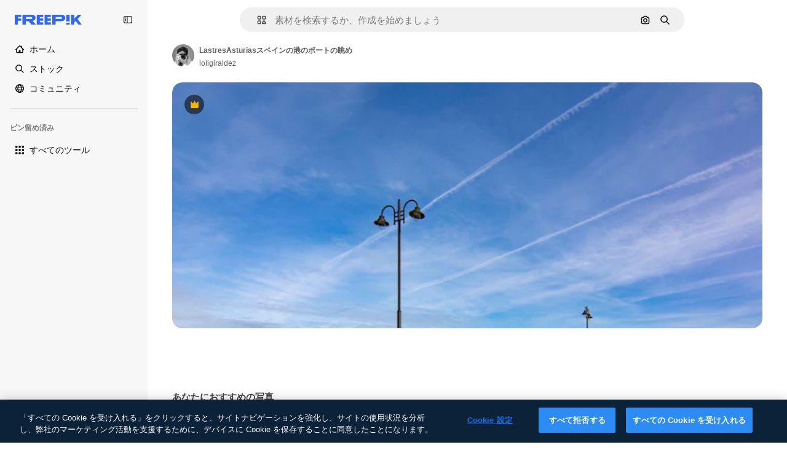

--- FILE ---
content_type: text/html; charset=utf-8
request_url: https://jp.freepik.com/premium-photo/view-boats-port-lastres-asturias-spain_29600532.htm
body_size: 76332
content:
<!DOCTYPE html><html class="bg-surface-0" lang="ja"><head><meta charSet="utf-8"/><meta name="viewport" content="width=device-width, initial-scale=1.0, maximum-scale=1.0" class="jsx-2374894453"/><title>LastresAsturiasスペインの港のボートの眺め | Premium写真</title><meta name="description" content="LastresAsturiasスペインの港のボートの眺めのPremium写真をダウンロード。Freepikで数百万点のプロ仕様のストックフォトを探索。"/><meta property="og:title" content="LastresAsturiasスペインの港のボートの眺め | Premium写真"/><meta property="og:description" content="LastresAsturiasスペインの港のボートの眺めのPremium写真をダウンロード。Freepikで数百万点のプロ仕様のストックフォトを探索。"/><meta property="og:type" content="article"/><meta property="og:url" content="https://jp.freepik.com/premium-photo/view-boats-port-lastres-asturias-spain_29600532.htm"/><meta property="og:image" content="https://img.freepik.com/premium-photo/view-boats-port-lastres-asturias-spain_687470-1467.jpg"/><meta property="og:image:width" content="1200"/><meta property="og:image:height" content="676"/><meta property="og:image:alt" content="LastresAsturiasスペインの港のボートの眺め | Premium写真"/><meta property="og:site_name" content="Freepik"/><meta property="fb:admins" content="1031507953"/><meta property="twitter:card" content="summary_large_image"/><meta property="twitter:site" content="@freepik"/><meta property="twitter:creator" content="@freepik"/><meta property="twitter:title" content="LastresAsturiasスペインの港のボートの眺め | Premium写真"/><meta property="twitter:image:src" content="https://img.freepik.com/premium-photo/view-boats-port-lastres-asturias-spain_687470-1467.jpg"/><meta property="twitter:url" content="https://jp.freepik.com/premium-photo/view-boats-port-lastres-asturias-spain_29600532.htm"/><meta property="twitter:description" content="LastresAsturiasスペインの港のボートの眺めのPremium写真をダウンロード。Freepikで数百万点のプロ仕様のストックフォトを探索。"/><link rel="preconnect" href="https://img.freepik.com"/><link rel="preconnect" href="https://cdn-front.freepik.com"/><link rel="preconnect" href="https://static.cdnpk.net"/><link rel="dns-prefetch" href="https://img.freepik.com"/><meta name="p:domain_verify" content="fdda3a988da750af54ad90466dd90119"/><meta name="facebook-domain-verification" content="3oh58risl8zubokve93o200pvyihj0"/><meta name="robots" content="max-image-preview:large"/><meta name="lang" content="ja"/><link rel="canonical" href="https://jp.freepik.com/premium-photo/view-boats-port-lastres-asturias-spain_29600532.htm"/><link rel="alternate" hrefLang="en" href="https://www.freepik.com/premium-photo/view-boats-port-lastres-asturias-spain_29600532.htm"/><link rel="alternate" hrefLang="es" href="https://www.freepik.es/fotos-premium/vista-barcos-puerto-lastres-asturias-espana_29600532.htm"/><link rel="alternate" hrefLang="pt" href="https://br.freepik.com/fotos-premium/vista-dos-barcos-em-um-porto-em-lastres-asturias-espanha_29600532.htm"/><link rel="alternate" hrefLang="ja" href="https://jp.freepik.com/premium-photo/view-boats-port-lastres-asturias-spain_29600532.htm"/><link rel="alternate" hrefLang="ko" href="https://kr.freepik.com/premium-photo/view-boats-port-lastres-asturias-spain_29600532.htm"/><link rel="alternate" hrefLang="fr" href="https://fr.freepik.com/photos-premium/vue-bateaux-dans-port-lastres-asturias-espagne_29600532.htm"/><link rel="alternate" hrefLang="it" href="https://it.freepik.com/foto-premium/vista-delle-barche-in-un-porto-di-lastres-asturias-spagna_29600532.htm"/><link rel="alternate" hrefLang="nl" href="https://nl.freepik.com/premium-photo/uitzicht-op-de-boten-in-een-haven-in-lastres-asturias-spanje_29600532.htm"/><link rel="alternate" hrefLang="pl" href="https://pl.freepik.com/premium-zdjecie/widok-lodzi-w-porcie-w-lastres-asturias-hiszpania_29600532.htm"/><link rel="alternate" hrefLang="ru" href="https://ru.freepik.com/premium-photo/view-boats-port-lastres-asturias-spain_29600532.htm"/><link rel="alternate" hrefLang="zh-HK" href="https://zh.freepik.com/premium%E5%9C%96%E7%89%87/view-boats-port-lastres-asturias-spain_29600532.htm"/><link rel="alternate" hrefLang="de" href="https://de.freepik.com/fotos-premium/blick-auf-die-boote-in-einem-hafen-in-lastres-asturien-spanien_29600532.htm"/><link rel="alternate" hrefLang="hi" href="https://in.freepik.com/%E0%A4%AA%E0%A5%8D%E0%A4%B0%E0%A5%80%E0%A4%AE%E0%A4%BF%E0%A4%AF%E0%A4%AE-%E0%A4%AB%E0%A4%BC%E0%A5%8B%E0%A4%9F%E0%A5%8B/view-boats-port-lastres-asturias-spain_29600532.htm"/><link rel="alternate" hrefLang="fi" href="https://fi.freepik.com/premium-kuva/nakyma-veneisiin-satamassa-lastres-asturias-espanjassa_29600532.htm"/><link rel="alternate" hrefLang="cs" href="https://cz.freepik.com/fotografie-premium/pohled-na-lode-v-pristavu-v-lastres-asturias-spanelsko_29600532.htm"/><link rel="alternate" hrefLang="sv" href="https://se.freepik.com/premium-foto/utsikt-over-batarna-i-en-hamn-i-lastres-asturien-spanien_29600532.htm"/><link rel="alternate" hrefLang="id" href="https://idn.freepik.com/foto-premium/pemandangan-perahu-di-pelabuhan-di-lastres-asturias-spanyol_29600532.htm"/><link rel="alternate" hrefLang="nb" href="https://no.freepik.com/premium-bilder/utsikt-over-batene-i-en-havn-i-lastres-asturias-spania_29600532.htm"/><link rel="alternate" hrefLang="th" href="https://th.freepik.com/%E0%B8%A0%E0%B8%B2%E0%B8%9E%E0%B8%96%E0%B9%88%E0%B8%B2%E0%B8%A2%E0%B8%A3%E0%B8%B0%E0%B8%94%E0%B8%B1%E0%B8%9A%E0%B8%9E%E0%B8%A3%E0%B8%B5%E0%B9%80%E0%B8%A1%E0%B8%B5%E0%B9%88%E0%B8%A2%E0%B8%A1/view-boats-port-lastres-asturias-spain_29600532.htm"/><link rel="alternate" hrefLang="tr" href="https://tr.freepik.com/premium-fotograf/lastres-asturias-ispanya-daki-bir-limanda-teknelerin-gorunumu_29600532.htm"/><link rel="alternate" hrefLang="vi" href="https://vn.freepik.com/hinh-chup-cao-cap/nhin-ra-nhung-con-thuyen-trong-mot-cang-o-lastres-asturias-tay-ban-nha_29600532.htm"/><link rel="alternate" hrefLang="da" href="https://dk.freepik.com/premium-foto/udsigt-over-badene-i-en-havn-i-lastres-asturias-spanien_29600532.htm"/><link rel="alternate" hrefLang="x-default" href="https://www.freepik.com/premium-photo/view-boats-port-lastres-asturias-spain_29600532.htm"/><script type="application/ld+json">{"@context":"https://schema.org","@graph":[{"@type":"WebPage","url":"https://jp.freepik.com/premium-photo/view-boats-port-lastres-asturias-spain_29600532.htm","@id":"https://jp.freepik.com/premium-photo/view-boats-port-lastres-asturias-spain_29600532.htm#webpage","name":"LastresAsturiasスペインの港のボートの眺め | Premium写真","description":"LastresAsturiasスペインの港のボートの眺めのPremium写真をダウンロード。Freepikで数百万点のプロ仕様のストックフォトを探索。","inLanguage":"ja","relatedLink":["https://jp.freepik.com/photos"],"significantLink":["https://jp.freepik.com/photos/%E5%A4%8F%E3%81%AE%E9%A2%A8%E6%99%AF","https://jp.freepik.com/photos/%E9%9D%92%E3%81%84%E6%B5%B7","https://jp.freepik.com/photos/%E6%9D%91","https://jp.freepik.com/photos/%E5%A4%8F%E3%81%AE%E6%B5%B7%E5%B2%B8","https://jp.freepik.com/photos/%E6%B5%B7%E5%B2%B8%E9%A2%A8%E6%99%AF","https://jp.freepik.com/photos/%E5%A4%8F%E3%81%AE%E6%B5%B7","https://jp.freepik.com/photos/%E5%A4%9C%E6%98%8E%E3%81%91","https://jp.freepik.com/photos/%E6%B5%B7%E3%81%AE%E9%A2%A8%E6%99%AF","https://jp.freepik.com/photos/%E3%83%9C%E3%83%BC%E3%83%88","https://jp.freepik.com/photos/%E6%B5%B7%E5%B2%B8"],"isPartOf":{"@type":"WebSite","@id":"https://jp.freepik.com/#website"},"mainEntity":{"@type":"ImageObject","contentUrl":"https://img.freepik.com/premium-photo/view-boats-port-lastres-asturias-spain_687470-1467.jpg","name":"LastresAsturiasスペインの港のボートの眺め","description":"LastresAsturiasスペインの港のボートの眺め","caption":"LastresAsturiasスペインの港のボートの眺め","datePublished":"2022-07-15T13:46:55","encodingFormat":"image/jpeg","height":417,"width":626,"license":"https://www.freepik.com/legal/terms-of-use","acquireLicensePage":"https://jp.freepik.com/premium-photo/view-boats-port-lastres-asturias-spain_29600532.htm","thumbnailUrl":"https://img.freepik.com/premium-photo/view-boats-port-lastres-asturias-spain_687470-1467.jpg?w=360","publisher":{"@type":"Organization","@id":"https://jp.freepik.com/#organization","name":"Freepik"},"creator":{"@type":"Person","name":"loligiraldez","url":"https://jp.freepik.com/author/loligiraldez","@id":"https://jp.freepik.com/author/loligiraldez#person","worksFor":{"@id":"https://jp.freepik.com/#organization"}},"creditText":"著作者：loligiraldez／出典：Freepik","copyrightNotice":"loligiraldez"}}]}</script><script id="gtm-script">
            window.dataLayer = window.dataLayer || [];
            (function() {
              try {
                var uid = document.cookie.split('; ').find(row => row.startsWith('UID='));
                if (uid) {
                  uid = uid.split('=')[1];
                  window.dataLayer.push({ user_id: uid });
                }
              } catch (error) {}
            })();
            (function(w,d,s,l,i){w[l]=w[l]||[];w[l].push({'gtm.start':
            new Date().getTime(),event:'gtm.js'});var f=d.getElementsByTagName(s)[0],
            j=d.createElement(s),dl=l!='dataLayer'?'&l='+l:'';j.async=true;j.src=
            'https://www.googletagmanager.com/gtm.js?id='+i+dl;f.parentNode.insertBefore(j,f);
            })(window,document,'script','dataLayer','GTM-NC7VC6W');
          </script><meta name="next-head-count" content="55"/><link rel="icon" href="https://cdn-front.freepik.com/favicons/favicon-96x96.png?w=96&amp;v=2" type="image/png" sizes="96x96"/><link rel="icon" href="https://cdn-front.freepik.com/favicons/favicon.svg?v=2" type="image/svg+xml"/><link rel="icon" href="https://cdn-front.freepik.com/favicons/favicon.ico?v=2"/><link rel="apple-touch-icon" sizes="180x180" href="https://cdn-front.freepik.com/favicons/apple-touch-icon.png?w=180&amp;v=2"/><link rel="preload" href="https://static.cdnpk.net/_next/static/media/e4af272ccee01ff0-s.p.woff2" as="font" type="font/woff2" crossorigin="anonymous" data-next-font="size-adjust"/><link rel="preload" href="https://static.cdnpk.net/_next/static/media/00693fede67104d8-s.p.woff2" as="font" type="font/woff2" crossorigin="anonymous" data-next-font="size-adjust"/><script id="theme-init-script" data-nscript="beforeInteractive">
  (function () {
    try {
      const theme = localStorage.getItem('fp:theme');
      if (theme === 'dark' || (theme !== 'light' && window.matchMedia('(prefers-color-scheme: dark)').matches)) {
        document.documentElement.classList.add('dark');
      } else {
        document.documentElement.classList.remove('dark');
      }
    } catch (_) {}
  })();
</script><script id="sidebar-init-script" data-nscript="beforeInteractive">
  function getCookieRaw(name){
    var cookies = document.cookie ? document.cookie.split('; ') : [];
    for (var i=0; i<cookies.length; i++){
      var parts = cookies[i].split('=');
      var key = parts.shift();
      if (key === name) return parts.join('=');
    }
    return null;
  }

  (function () {
    try {
      const menuState = JSON.parse(decodeURIComponent(getCookieRaw('sb-prefs')));
      document.documentElement.dataset.sidebarState = menuState.mode;
    } catch (_) {
    }
  })();
</script><script id="is-user-logged-init-script" data-nscript="beforeInteractive">
  function hasCookie(name){
    var cookies = document.cookie ? document.cookie.split('; ') : [];
    for (var i=0; i<cookies.length; i++){
      var parts = cookies[i].split('=');
      var key = parts.shift();
      if (key === name) return true;
    }
    return false;
  }

  function getCookieValue(name){
    var cookies = document.cookie ? document.cookie.split('; ') : [];
    for (var i=0; i<cookies.length; i++){
      var parts = cookies[i].split('=');
      var key = parts.shift();
      if (key === name) return parts.join('=');
    }
    return null;
  }

  (function () {
    try {
      const isUserLogged = hasCookie('FP_MBL_NEW');
      document.documentElement.dataset.isUserLogged = isUserLogged;
    } catch (_) {
    }
  })();
</script><link rel="preload" href="https://static.cdnpk.net/_next/static/css/c28245f54582dd2c.css" as="style"/><link rel="stylesheet" href="https://static.cdnpk.net/_next/static/css/c28245f54582dd2c.css" data-n-g=""/><link rel="preload" href="https://static.cdnpk.net/_next/static/css/ef46db3751d8e999.css" as="style"/><link rel="stylesheet" href="https://static.cdnpk.net/_next/static/css/ef46db3751d8e999.css" data-n-p=""/><link rel="preload" href="https://static.cdnpk.net/_next/static/css/c7093c9b4a8f86ee.css" as="style"/><link rel="stylesheet" href="https://static.cdnpk.net/_next/static/css/c7093c9b4a8f86ee.css" data-n-p=""/><noscript data-n-css=""></noscript><script defer="" nomodule="" src="https://static.cdnpk.net/_next/static/chunks/polyfills-42372ed130431b0a.js"></script><script src="https://cdn-ukwest.onetrust.com/scripttemplates/otSDKStub.js" data-domain-script="c56d9473-676e-4c51-be81-d139971a9aae" defer="" data-nscript="beforeInteractive"></script><script defer="" src="https://static.cdnpk.net/_next/static/chunks/7092-cec4d35b5d99711b.js"></script><script defer="" src="https://static.cdnpk.net/_next/static/chunks/9762-a34f0b9f4c652cd7.js"></script><script defer="" src="https://static.cdnpk.net/_next/static/chunks/8984-f6f4fa8756305a84.js"></script><script defer="" src="https://static.cdnpk.net/_next/static/chunks/9524-b9409fc33488adfb.js"></script><script defer="" src="https://static.cdnpk.net/_next/static/chunks/8614.42cc92288cb9b136.js"></script><script src="https://static.cdnpk.net/_next/static/chunks/webpack-572fed5bc15d02e6.js" defer=""></script><script src="https://static.cdnpk.net/_next/static/chunks/framework-235d946df266af2e.js" defer=""></script><script src="https://static.cdnpk.net/_next/static/chunks/main-b582fb422d6fbf64.js" defer=""></script><script src="https://static.cdnpk.net/_next/static/chunks/pages/_app-e86df2697abdf144.js" defer=""></script><script src="https://static.cdnpk.net/_next/static/chunks/9702-27401b7c1ef3dcec.js" defer=""></script><script src="https://static.cdnpk.net/_next/static/chunks/5817-17e4c5d502e42a3a.js" defer=""></script><script src="https://static.cdnpk.net/_next/static/chunks/1625-096ac9f323b86e08.js" defer=""></script><script src="https://static.cdnpk.net/_next/static/chunks/6324-21dcf91487e9dba1.js" defer=""></script><script src="https://static.cdnpk.net/_next/static/chunks/3599-306c6a306b51aa9e.js" defer=""></script><script src="https://static.cdnpk.net/_next/static/chunks/1652-8dcfc37c90e61727.js" defer=""></script><script src="https://static.cdnpk.net/_next/static/chunks/4063-3b8bcc3d2bfe0345.js" defer=""></script><script src="https://static.cdnpk.net/_next/static/chunks/8115-27874099632d8a5b.js" defer=""></script><script src="https://static.cdnpk.net/_next/static/chunks/3137-f533bff4e6bfc41e.js" defer=""></script><script src="https://static.cdnpk.net/_next/static/chunks/3065-7961e56248d42449.js" defer=""></script><script src="https://static.cdnpk.net/_next/static/chunks/4249-22b6bf71a5672512.js" defer=""></script><script src="https://static.cdnpk.net/_next/static/chunks/1821-ce162ca4fa5295ca.js" defer=""></script><script src="https://static.cdnpk.net/_next/static/chunks/5048-cba1fbb2417e41aa.js" defer=""></script><script src="https://static.cdnpk.net/_next/static/chunks/7941-31e69cc0f9ccd932.js" defer=""></script><script src="https://static.cdnpk.net/_next/static/chunks/3804-07fabc4ecd473b4c.js" defer=""></script><script src="https://static.cdnpk.net/_next/static/chunks/1450-2ac29f0a5c1eaf65.js" defer=""></script><script src="https://static.cdnpk.net/_next/static/chunks/3649-ca5e2c0e68208fb1.js" defer=""></script><script src="https://static.cdnpk.net/_next/static/chunks/6626-2b131dad4a956669.js" defer=""></script><script src="https://static.cdnpk.net/_next/static/chunks/pages/premium-photo/%5Bcode%5D-64cb51c2c460ba18.js" defer=""></script><script src="https://static.cdnpk.net/_next/static/vp-d98fj_wY5D8BXvJYtL/_buildManifest.js" defer=""></script><script src="https://static.cdnpk.net/_next/static/vp-d98fj_wY5D8BXvJYtL/_ssgManifest.js" defer=""></script><style id="__jsx-2374894453">body{--font-sans:var(--_otnfkq1n);--font-alternate:var(--_otnfkq1n)}</style></head><body class="_otnfkq0"><div id="__next"><div class="relative grid grid-cols-1 bg-surface-0 text-surface-foreground-0 sm:grid-cols-[auto_minmax(0,1fr)]"><div class="h-full transition-[width] duration-100 ease-in-out sm:sticky sm:left-0 sm:top-0 sm:w-16 xl:sidebar-anchored:w-[240px] xl:sidebar-floating:w-16 hidden sm:block xl:w-[240px]"><nav aria-label="Sidebar" class="fixed size-full bg-surface-1 sm:z-[2] sm:h-dvh translate-x-full sm:sticky sm:left-0 sm:top-0 sm:translate-x-0"><div data-sidebar-safezone="true" class="flex h-full flex-col justify-stretch"><div class="sticky top-0 z-10 flex h-16 shrink-0 items-center justify-between px-4 sm:h-4 xl:h-16"><div class="pl-2 sm:hidden sm:sidebar-floating:hidden xl:block"><a id="logo-:R2m9kq6:" class="text-surface-accent-0 dark:text-white" aria-label="Freepik" href="https://jp.freepik.com"><span class="_1uvu8nb0">Freepik</span><svg width="160" height="44" fill="#1273EB" class="$block $h-[16px] $w-[109px]" aria-labelledby="logo-:R2m9kq6:" viewBox="0 0 109 16" xmlns="http://www.w3.org/2000/svg"><path d="M28.6279 10.0932C28.5821 10.0476 28.6126 9.95621 28.689 9.95621H28.9947H29.01C31.6235 9.69741 33.8091 8.0076 33.8091 5.02378C33.8091 1.58325 31.0274 0 27.8331 0H12.901C12.7023 0 12.5342 0.167458 12.5342 0.365365V15.6194C12.5342 15.8173 12.7023 15.9847 12.901 15.9847H17.6695C17.8682 15.9847 18.0363 15.8173 18.0363 15.6194V10.7478C18.0363 10.5499 18.2044 10.3825 18.4031 10.3825H21.5057C21.9336 10.3825 22.3463 10.5652 22.6367 10.8849L27.0537 15.8477C27.1454 15.8934 27.2371 15.9239 27.3288 15.9695H33.6257C33.9466 15.9695 34.1147 15.5889 33.8855 15.3606L28.6279 10.0932ZM26.641 6.82016H18.3878C18.1891 6.82016 18.021 6.6527 18.021 6.45479V4.14081C18.021 3.94291 18.1891 3.77544 18.3878 3.77544H26.5188C27.6803 3.77544 28.4445 4.33872 28.4445 5.25213C28.4445 6.28733 27.7414 6.82016 26.641 6.82016Z"></path><path d="M88.9058 0.015625H84.1373C83.9386 0.015625 83.7705 0.183083 83.7705 0.38099V10.5047C83.7705 10.7026 83.9386 10.87 84.1373 10.87H88.9058C89.1045 10.87 89.2726 10.7026 89.2726 10.5047V0.38099C89.2573 0.183083 89.1045 0.015625 88.9058 0.015625Z"></path><path d="M88.9058 13.0156H84.1373C83.9386 13.0156 83.7705 13.1831 83.7705 13.381V15.6341C83.7705 15.832 83.9386 15.9994 84.1373 15.9994H88.9058C89.1045 15.9994 89.2726 15.832 89.2726 15.6341V13.381C89.2573 13.1831 89.1045 13.0156 88.9058 13.0156Z"></path><path d="M108.53 15.5132L102.401 7.4295C102.264 7.24682 102.279 7.00324 102.432 6.83578L108.225 0.502776C108.393 0.320094 108.255 0.0308495 108.011 0.0308495H102.997C102.86 0.0308495 102.738 0.0917438 102.646 0.183085L97.0521 6.30296C97.0369 6.31818 97.0063 6.3334 96.9757 6.3334H96.777C96.7312 6.3334 96.6853 6.28773 96.6853 6.24206V0.350541C96.6853 0.167858 96.5325 0.015625 96.3491 0.015625H91.764C91.5806 0.015625 91.4277 0.167858 91.4277 0.350541V15.635C91.4277 15.8025 91.5653 15.9395 91.7334 15.9395H96.3644C96.5325 15.9395 96.67 15.8025 96.67 15.635V12.7882C96.67 12.6664 96.7159 12.5598 96.7923 12.4685L98.825 10.3068C98.825 10.3068 98.8403 10.2763 98.8862 10.2763C98.932 10.2763 99.1307 10.2763 99.1613 10.2763C99.1919 10.2763 99.2224 10.3068 99.2224 10.3068L103.318 15.7568C103.41 15.8786 103.548 15.9395 103.701 15.9395H108.301C108.545 15.9395 108.668 15.6807 108.53 15.5132Z"></path><path d="M41.2214 3.66928H45.8829C46.0816 3.66928 46.2497 3.50182 46.2497 3.30392V0.38099C46.2497 0.183083 46.0816 0.015625 45.8829 0.015625H36.2389C36.0402 0.015625 35.8721 0.183083 35.8721 0.38099V15.635C35.8721 15.8329 36.0402 16.0004 36.2389 16.0004H45.8829C46.0816 16.0004 46.2497 15.8329 46.2497 15.635V12.7121C46.2497 12.5142 46.0816 12.3467 45.8829 12.3467H41.1908C40.9921 12.3467 40.824 12.1793 40.824 11.9813V10.0784C40.824 9.86527 41.0074 9.68259 41.2214 9.68259H45.8829C46.0816 9.68259 46.2497 9.51513 46.2497 9.31723V6.45519C46.2497 6.25729 46.0816 6.08983 45.8829 6.08983H41.2214C41.0074 6.08983 40.824 5.90714 40.824 5.69401V4.04987C40.824 3.83674 41.0074 3.66928 41.2214 3.66928Z"></path><path d="M53.7546 3.66928H58.4161C58.6148 3.66928 58.7829 3.50182 58.7829 3.30392V0.38099C58.7829 0.183083 58.6148 0.015625 58.4161 0.015625H48.7721C48.5734 0.015625 48.4053 0.183083 48.4053 0.38099V15.635C48.4053 15.8329 48.5734 16.0004 48.7721 16.0004H58.4161C58.6148 16.0004 58.7829 15.8329 58.7829 15.635V12.7121C58.7829 12.5142 58.6148 12.3467 58.4161 12.3467H53.724C53.5253 12.3467 53.3572 12.1793 53.3572 11.9813V10.0784C53.3572 9.86527 53.5406 9.68259 53.7546 9.68259H58.4161C58.6148 9.68259 58.7829 9.51513 58.7829 9.31723V6.45519C58.7829 6.25729 58.6148 6.08983 58.4161 6.08983H53.7546C53.5406 6.08983 53.3572 5.90714 53.3572 5.69401V4.04987C53.3572 3.83674 53.5406 3.66928 53.7546 3.66928Z"></path><path d="M5.35124 3.66928H10.0128C10.2115 3.66928 10.3796 3.50182 10.3796 3.30392V0.38099C10.3796 0.183083 10.2115 0.015625 10.0128 0.015625H0.368765C0.170077 0.015625 0.00195312 0.183083 0.00195312 0.38099V15.635C0.00195312 15.8329 0.170077 16.0004 0.368765 16.0004H4.58706C4.78575 16.0004 4.95387 15.8329 4.95387 15.635V10.0936C4.95387 9.88049 5.13727 9.69781 5.35124 9.69781H10.0128C10.2115 9.69781 10.3796 9.53035 10.3796 9.33245V6.47042C10.3796 6.27251 10.2115 6.10505 10.0128 6.10505H5.35124C5.13727 6.10505 4.95387 5.92237 4.95387 5.70924V4.06509C4.95387 3.83674 5.12199 3.66928 5.35124 3.66928Z"></path><path d="M75.7474 0.015625H61.3043C61.1056 0.015625 60.9375 0.183083 60.9375 0.38099V15.635C60.9375 15.8329 61.1056 16.0004 61.3043 16.0004H66.0728C66.2715 16.0004 66.4396 15.8329 66.4396 15.635V10.596C66.4396 10.4894 66.516 10.4133 66.623 10.4133H67.3108H75.7627C79.4307 10.4133 82.2124 8.51037 82.2124 5.14596C82.2124 1.65977 79.4308 0.015625 75.7474 0.015625ZM75.0596 6.82056H66.8064C66.6077 6.82056 66.4396 6.6531 66.4396 6.45519V4.14121C66.4396 3.94331 66.6077 3.77584 66.8064 3.77584H74.9374C76.0989 3.77584 76.8631 4.33912 76.8631 5.25253C76.8631 6.28773 76.1448 6.82056 75.0596 6.82056Z"></path></svg></a></div><button aria-label="Toggle sidebar" class="flex items-center rounded-lg  p-[9px] transition-all duration-150 ease-out hover:bg-surface-2 sm:hidden xl:flex"><svg xmlns="http://www.w3.org/2000/svg" viewBox="0 0 18 18" width="16" height="16" aria-hidden="true" class="$w-[1em] $h-[1em] $fill-current $text-lg size-[14px] text-surface-foreground-0"><path d="M14.25 1.5H3.75A3.754 3.754 0 0 0 0 5.25v7.5a3.754 3.754 0 0 0 3.75 3.75h10.5A3.754 3.754 0 0 0 18 12.75v-7.5a3.754 3.754 0 0 0-3.75-3.75M1.5 12.75v-7.5C1.5 4.01 2.51 3 3.75 3h3v12h-3c-1.24 0-2.25-1.01-2.25-2.25m15 0c0 1.24-1.01 2.25-2.25 2.25h-6V3h6c1.24 0 2.25 1.01 2.25 2.25zM5.25 8.25A.75.75 0 0 1 4.5 9h-.75a.75.75 0 1 1 0-1.5h.75a.75.75 0 0 1 .75.75m0 3a.75.75 0 0 1-.75.75h-.75a.75.75 0 1 1 0-1.5h.75a.75.75 0 0 1 .75.75M3 5.25a.75.75 0 0 1 .75-.75h.75a.75.75 0 1 1 0 1.5h-.75A.75.75 0 0 1 3 5.25"></path></svg></button></div><div dir="ltr" class="flex-1 overflow-hidden pl-4 pr-2" style="position:relative;--radix-scroll-area-corner-width:0px;--radix-scroll-area-corner-height:0px"><style>[data-radix-scroll-area-viewport]{scrollbar-width:none;-ms-overflow-style:none;-webkit-overflow-scrolling:touch;}[data-radix-scroll-area-viewport]::-webkit-scrollbar{display:none}</style><div data-radix-scroll-area-viewport="" class="size-full pr-2" style="overflow-x:hidden;overflow-y:hidden"><div style="min-width:100%;display:table"><div class="flex flex-col gap-1"><div class="h-8 hidden is-user-logged:block"></div><a aria-label="ホーム" data-cy="sidebar-home-link" class="flex h-10 items-center gap-1 rounded-lg text-sm text-surface-foreground-0 hover:bg-surface-2 sm:h-8 w-full sm:w-8 xl:w-full" href="https://jp.freepik.com/"><div class="flex w-8 items-center justify-center"><svg xmlns="http://www.w3.org/2000/svg" viewBox="-49 141 512 512" width="16" height="16" aria-hidden="true" class="$w-[1em] $h-[1em] $fill-current $text-lg size-[14px]"><path d="M455.678 404.322 352 300.644V216c0-13.807-11.193-25-25-25s-25 11.193-25 25v34.645l-77.322-77.322c-9.764-9.763-25.592-9.763-35.355 0l-231 231A25 25 0 0 0-24 447H1v126c0 30.327 24.673 55 55 55h302c30.327 0 55-24.673 55-55V447h25a25 25 0 0 0 17.678-42.678M363 573c0 2.757-2.243 5-5 5h-96v-95c0-13.807-11.193-25-25-25h-60c-13.807 0-25 11.193-25 25v95H56c-2.757 0-5-2.243-5-5V382.355l156-156 156 156z"></path></svg></div><span class="inline sm:hidden sm:sidebar-floating:hidden xl:inline">ホーム</span></a><a aria-label="ストック" data-cy="sidebar-stock-link" class="flex h-10 items-center gap-1 rounded-lg text-sm text-surface-foreground-0 hover:bg-surface-2 sm:h-8 w-full sm:w-8 xl:w-full" href="https://jp.freepik.com/%E3%82%B9%E3%83%88%E3%83%83%E3%82%AF#from_element=mainmenu"><div class="flex items-center gap-1"><svg xmlns="http://www.w3.org/2000/svg" viewBox="-49 141 512 512" width="16" height="16" aria-hidden="true" class="$w-[1em] $h-[1em] $fill-current $text-lg flex size-[14px] w-8 items-center justify-center"><path d="M448.178 602.822 316.426 471.071c26.355-33.88 42.074-76.422 42.074-122.571 0-110.28-89.72-200-200-200s-200 89.72-200 200 89.72 200 200 200c46.149 0 88.691-15.719 122.571-42.074l131.751 131.751c4.882 4.882 11.28 7.323 17.678 7.323s12.796-2.441 17.678-7.322c9.762-9.763 9.762-25.593 0-35.356M8.5 348.5c0-82.71 67.29-150 150-150s150 67.29 150 150-67.29 150-150 150-150-67.29-150-150"></path></svg><p class="inline sidebar-floating:hidden sm:hidden xl:inline">ストック</p></div></a><div class="sr-only"><div class="flex flex-col"><div class="group flex h-8 w-full items-center gap-[6px] sm:h-auto"><a data-gtm-event="main_menu" class="flex items-center text-sm text-surface-foreground-4 hover:text-surface-foreground-0" href="https://jp.freepik.com/%E3%82%B9%E3%83%88%E3%83%83%E3%82%AF#from_element=mainmenu"><span class="flex items-center gap-2"><h3 class="group mb-2 hidden items-center gap-2 text-lg font-semibold text-surface-foreground-0 sm:flex">ストック<svg xmlns="http://www.w3.org/2000/svg" viewBox="-49 141 512 512" width="16" height="16" aria-hidden="true" class="$w-[1em] $h-[1em] $fill-current $text-md hidden group-hover:block"><path d="m226.644 397-92.322 92.322c-9.763 9.763-9.763 25.592 0 35.355s25.592 9.763 35.355 0l110-110C284.559 409.797 287 403.398 287 397s-2.441-12.796-7.322-17.678l-110-110c-9.764-9.763-25.592-9.763-35.355 0s-9.763 25.592 0 35.355z"></path></svg></h3></span></a></div><div class="grid grid-cols-2 gap-6 pb-4 sm:grid-cols-2 lg:grid-cols-4"><div class="flex flex-col space-y-2"><div class="flex h-10 flex-row items-center gap-2 border-b border-surface-border-alpha-0 py-[10px]"><svg xmlns="http://www.w3.org/2000/svg" viewBox="0 0 12 12" width="16" height="16" aria-hidden="true" class="$w-[1em] $h-[1em] $fill-current $text-lg size-[12px] text-surface-foreground-0"><g fill-rule="evenodd" clip-path="url(#picture_svg__a)" clip-rule="evenodd"><path d="M9.773 4.09c0 1.13-.92 2.05-2.05 2.05-1.131 0-2.051-.92-2.051-2.05 0-1.131.92-2.05 2.05-2.05 1.131 0 2.051.919 2.051 2.05m-1.171 0a.88.88 0 0 0-1.758 0 .88.88 0 0 0 1.758 0"></path><path d="M1.523 0h8.954C11.317 0 12 .683 12 1.523v8.954c0 .84-.683 1.523-1.523 1.523H1.523C.683 12 0 11.317 0 10.477V1.523C0 .683.683 0 1.523 0m8.954 1.172H1.523a.35.35 0 0 0-.351.351v5.763l2.181-2.142a.586.586 0 0 1 .826.005l3.39 3.404 1.473-1.517a.586.586 0 0 1 .838-.004l.948.964V1.523a.35.35 0 0 0-.351-.351m-8.954 9.656h8.954a.35.35 0 0 0 .351-.351v-.81L9.465 8.281l-1.47 1.515a.586.586 0 0 1-.836.005l-3.4-3.414-2.587 2.54v1.549c0 .193.158.351.351.351"></path></g><defs><clipPath id="picture_svg__a"><path d="M0 0h12v12H0z"></path></clipPath></defs></svg><h4 class="text-xs font-medium uppercase text-surface-foreground-0">画像</h4></div><div class="flex flex-col gap-2"><div class="group flex h-8 w-full items-center gap-[6px] sm:h-auto"><a data-option="sidebar.images" data-gtm-event="main_menu" class="flex items-center text-sm text-surface-foreground-4 hover:text-surface-foreground-0" href="https://jp.freepik.com/%E7%94%BB%E5%83%8F#from_element=mainmenu"><span class="flex items-center gap-2">すべての画像</span></a></div><div class="group flex h-8 w-full items-center gap-[6px] sm:h-auto"><a data-option="sidebar.vectors" data-gtm-event="main_menu" class="flex items-center text-sm text-surface-foreground-4 hover:text-surface-foreground-0" href="https://jp.freepik.com/vectors#from_element=mainmenu"><span class="flex items-center gap-2">ベクター</span></a></div><div class="group flex h-8 w-full items-center gap-[6px] sm:h-auto"><a data-option="sidebar.photos" data-gtm-event="main_menu" class="flex items-center text-sm text-surface-foreground-4 hover:text-surface-foreground-0" href="https://jp.freepik.com/photos#from_element=mainmenu"><span class="flex items-center gap-2">写真</span></a></div><div class="group flex h-8 w-full items-center gap-[6px] sm:h-auto"><a data-option="sidebar.illustrations" data-gtm-event="main_menu" class="flex items-center text-sm text-surface-foreground-4 hover:text-surface-foreground-0" href="https://jp.freepik.com/%E3%82%A4%E3%83%A9%E3%82%B9%E3%83%88#from_element=mainmenu"><span class="flex items-center gap-2">イラスト</span></a></div><div class="group flex h-8 w-full items-center gap-[6px] sm:h-auto"><a data-option="sidebar.icons" data-gtm-event="main_menu" class="flex items-center text-sm text-surface-foreground-4 hover:text-surface-foreground-0" href="https://jp.freepik.com/icons#from_element=mainmenu"><span class="flex items-center gap-2">アイコン</span></a></div><div class="group flex h-8 w-full items-center gap-[6px] sm:h-auto"><a data-option="sidebar.3d-models" data-gtm-event="main_menu" class="flex items-center text-sm text-surface-foreground-4 hover:text-surface-foreground-0" href="https://jp.freepik.com/%E8%A4%87%E6%95%B0-3d-%E3%83%A2%E3%83%87%E3%83%AB#from_element=mainmenu"><span class="flex items-center gap-2">3D</span></a></div></div></div><div class="flex flex-col space-y-2"><div class="flex h-10 flex-row items-center gap-2 border-b border-surface-border-alpha-0 py-[10px]"><svg xmlns="http://www.w3.org/2000/svg" viewBox="0 0 14 14" width="16" height="16" aria-hidden="true" class="$w-[1em] $h-[1em] $fill-current $text-lg size-[12px] text-surface-foreground-0"><path d="M12.223.684H1.777A1.78 1.78 0 0 0 0 2.46v6.617c0 .98.797 1.777 1.777 1.777h10.446A1.78 1.78 0 0 0 14 9.079V2.461A1.78 1.78 0 0 0 12.223.684m.41 8.394a.41.41 0 0 1-.41.41H1.777a.41.41 0 0 1-.41-.41V2.461a.41.41 0 0 1 .41-.41h10.446a.41.41 0 0 1 .41.41zM14 12.633a.684.684 0 0 1-.684.683H.684a.684.684 0 1 1 0-1.367h12.632c.378 0 .684.306.684.684M8.914 5.797c0 .24-.125.462-.33.586L6.176 7.832a.684.684 0 0 1-1.036-.586V4.348a.684.684 0 0 1 1.036-.586l2.406 1.45c.206.123.331.345.331.585"></path></svg><h4 class="text-xs font-medium uppercase text-surface-foreground-0">動画</h4></div><div class="flex flex-col gap-2"><div class="group flex h-8 w-full items-center gap-[6px] sm:h-auto"><a data-option="sidebar.videos" data-gtm-event="main_menu" class="flex items-center text-sm text-surface-foreground-4 hover:text-surface-foreground-0" href="https://jp.freepik.com/videos#from_element=mainmenu"><span class="flex items-center gap-2">動画</span></a></div><div class="group flex h-8 w-full items-center gap-[6px] sm:h-auto"><a data-option="sidebar.video-templates" data-gtm-event="main_menu" class="flex items-center text-sm text-surface-foreground-4 hover:text-surface-foreground-0" href="https://jp.freepik.com/%E5%8B%95%E7%94%BB%E3%83%86%E3%83%B3%E3%83%97%E3%83%AC%E3%83%BC%E3%83%88#from_element=mainmenu"><span class="flex items-center gap-2">動画テンプレート</span></a></div><div class="group flex h-8 w-full items-center gap-[6px] sm:h-auto"><a data-option="sidebar.motion-graphics" data-gtm-event="main_menu" class="flex items-center text-sm text-surface-foreground-4 hover:text-surface-foreground-0" href="https://jp.freepik.com/motion-graphics#from_element=mainmenu"><span class="flex items-center gap-2">モーショングラフィックス</span></a></div></div></div><div class="flex flex-col space-y-2"><div class="flex h-10 flex-row items-center gap-2 border-b border-surface-border-alpha-0 py-[10px]"><svg xmlns="http://www.w3.org/2000/svg" viewBox="0 0 12 14" width="16" height="16" aria-hidden="true" class="$w-[1em] $h-[1em] $fill-current $text-lg size-[12px] text-surface-foreground-0"><path d="M3.333.333C3.702.333 4 .632 4 1v12a.667.667 0 1 1-1.333 0V1c0-.368.298-.667.666-.667m8 1.334c.368 0 .667.298.667.666v9.334a.667.667 0 0 1-1.333 0V2.333c0-.368.298-.666.666-.666M6 2.333c.368 0 .667.299.667.667v8a.667.667 0 1 1-1.334 0V3c0-.368.299-.667.667-.667m2.667 1.334c.368 0 .666.298.666.666v5.334a.667.667 0 1 1-1.333 0V4.333c0-.368.298-.666.667-.666M.667 5c.368 0 .666.299.666.667v2.666a.667.667 0 1 1-1.333 0V5.667C0 5.299.298 5 .667 5"></path></svg><h4 class="text-xs font-medium uppercase text-surface-foreground-0">オーディオ</h4></div><div class="flex flex-col gap-2"><div class="group flex h-8 w-full items-center gap-[6px] sm:h-auto"><a data-option="sidebar.sound-effects" data-gtm-event="main_menu" class="flex items-center text-sm text-surface-foreground-4 hover:text-surface-foreground-0" href="https://www.freepik.com/audio/sound-effects#from_element=mainmenu"><span class="flex items-center gap-2">効果音</span></a></div><div class="group flex h-8 w-full items-center gap-[6px] sm:h-auto"><a data-option="sidebar.pikaso-audio" data-gtm-event="main_menu" class="flex items-center text-sm text-surface-foreground-4 hover:text-surface-foreground-0" href="https://www.freepik.com/audio/music#from_element=mainmenu"><span class="flex items-center gap-2">音楽</span></a></div></div></div><div class="flex flex-col space-y-2"><div class="flex h-10 flex-row items-center gap-2 border-b border-surface-border-alpha-0 py-[10px]"><svg xmlns="http://www.w3.org/2000/svg" viewBox="0 0 24 24" width="16" height="16" aria-hidden="true" class="$w-[1em] $h-[1em] $fill-current $text-lg size-[12px] text-surface-foreground-0"><path d="M11.578 19.688H3.281a.7.7 0 0 1-.703-.704V7.687h18.375V12a1.172 1.172 0 0 0 2.344 0V3.703A3.053 3.053 0 0 0 20.25.656H3.281A3.053 3.053 0 0 0 .234 3.703v15.281a3.053 3.053 0 0 0 3.047 3.047h8.297a1.172 1.172 0 0 0 0-2.343M3.281 3H20.25c.39 0 .703.314.703.703v1.64H2.578v-1.64c0-.389.314-.703.703-.703"></path><path d="m22.875 17.48-7.106-7.107a1.17 1.17 0 0 0-.83-.342h-3.314c-.647 0-1.172.525-1.172 1.172v3.314c0 .31.122.61.342.83l7.107 7.106c.576.577 1.34.89 2.156.89.815 0 1.58-.318 2.156-.89l.661-.66c.577-.577.89-1.341.89-2.157s-.318-1.58-.89-2.156m-1.66 2.653-.66.66a.703.703 0 0 1-.994 0l-6.764-6.759v-1.659h1.66l6.763 6.764c.132.131.207.31.207.497a.74.74 0 0 1-.211.497"></path></svg><h4 class="text-xs font-medium uppercase text-surface-foreground-0">デザイン</h4></div><div class="flex flex-col gap-2"><div class="group flex h-8 w-full items-center gap-[6px] sm:h-auto"><a data-option="sidebar.templates" data-gtm-event="main_menu" class="flex items-center text-sm text-surface-foreground-4 hover:text-surface-foreground-0" href="https://jp.freepik.com/%E3%83%86%E3%83%B3%E3%83%97%E3%83%AC%E3%83%BC%E3%83%88#from_element=mainmenu"><span class="flex items-center gap-2">テンプレート</span></a></div><div class="group flex h-8 w-full items-center gap-[6px] sm:h-auto"><a data-option="sidebar.mockups" data-gtm-event="main_menu" class="flex items-center text-sm text-surface-foreground-4 hover:text-surface-foreground-0" href="https://jp.freepik.com/%E3%83%A2%E3%83%83%E3%82%AF%E3%82%A2%E3%83%83%E3%83%97#from_element=mainmenu"><span class="flex items-center gap-2">モックアップ</span></a></div><div class="group flex h-8 w-full items-center gap-[6px] sm:h-auto"><a data-option="sidebar.fonts" data-gtm-event="main_menu" class="flex items-center text-sm text-surface-foreground-4 hover:text-surface-foreground-0" href="https://jp.freepik.com/%E8%A4%87%E6%95%B0-%E3%83%95%E3%82%A9%E3%83%B3%E3%83%88#from_element=mainmenu"><span class="flex items-center gap-2">フォント</span></a></div><div class="group flex h-8 w-full items-center gap-[6px] sm:h-auto"><a data-option="sidebar.psd" data-gtm-event="main_menu" class="flex items-center text-sm text-surface-foreground-4 hover:text-surface-foreground-0" href="https://jp.freepik.com/psd#from_element=mainmenu"><span class="flex items-center gap-2">PSD</span></a></div></div></div></div></div></div><a href="/pikaso/community#from_element=mainmenu" class="flex h-10 items-center gap-1 rounded-lg text-sm text-surface-foreground-0 hover:bg-surface-2 sm:h-8 w-full sm:w-8 xl:w-full" aria-label="コミュニティ" data-cy="sidebar-community-link"><div class="flex w-8 items-center justify-center"><svg xmlns="http://www.w3.org/2000/svg" viewBox="-49 141 512 512" width="16" height="16" aria-hidden="true" class="$w-[1em] $h-[1em] $fill-current $text-lg size-[14px]"><path d="M388.02 215.98C339.667 167.629 275.38 141 207 141S74.333 167.629 25.98 215.98C-22.371 264.332-49 328.62-49 397s26.629 132.668 74.98 181.02C74.333 626.371 138.62 653 207 653s132.667-26.629 181.02-74.98C436.371 529.668 463 465.38 463 397s-26.629-132.668-74.98-181.02M206.999 594.556c-28.257-26.276-50.21-57.813-64.859-92.556h129.72c-14.65 34.744-36.603 66.281-64.861 92.556M126.613 452C122.92 434.105 121 415.699 121 397s1.921-37.105 5.613-55h160.774c3.693 17.895 5.613 36.301 5.613 55s-1.921 37.105-5.613 55zM1 397c0-19.042 2.609-37.484 7.467-55h67.236C72.597 359.985 71 378.371 71 397s1.597 37.015 4.703 55H8.467A205.5 205.5 0 0 1 1 397m206-197.557c28.257 26.276 50.211 57.813 64.859 92.557H142.141c14.648-34.743 36.602-66.281 64.859-92.557M338.297 342h67.236c4.858 17.516 7.467 35.958 7.467 55s-2.609 37.484-7.467 55h-67.235c3.106-17.985 4.703-36.371 4.703-55s-1.598-37.015-4.704-55m45.866-50h-58.741a317.4 317.4 0 0 0-47.355-88.362C322.719 220.102 360.14 251.62 384.163 292m-248.229-88.362A317.3 317.3 0 0 0 88.579 292H29.837c24.023-40.38 61.444-71.898 106.097-88.362M29.837 502h58.742a317.3 317.3 0 0 0 47.355 88.362C91.281 573.898 53.86 542.38 29.837 502m248.23 88.362A317.3 317.3 0 0 0 325.422 502h58.741c-24.023 40.379-61.443 71.898-106.096 88.362"></path></svg></div><span class="inline sm:hidden sm:sidebar-floating:hidden xl:inline">コミュニティ</span></a></div><div class="mb-[15px] mt-4 border-t border-surface-border-alpha-1"></div><p class="mb-1 hidden h-8 items-center text-xs font-semibold text-surface-foreground-4 sm:sidebar-floating:hidden xl:flex">ピン留め済み</p><div class="space-y-1"><button class="flex h-10 items-center gap-1 rounded-lg text-sm text-surface-foreground-0 hover:bg-surface-2 sm:h-8 w-full sm:w-8 xl:w-full" aria-label="すべてのツール" data-cy="sidebar-alltools-link"><div class="flex items-center gap-1"><svg xmlns="http://www.w3.org/2000/svg" viewBox="0 0 14 14" width="16" height="16" aria-hidden="true" class="$w-[1em] $h-[1em] $fill-current $text-lg flex size-[14px] w-8 items-center justify-center"><path d="M11.452 0h1.698c.47 0 .85.38.85.85v1.699c0 .469-.38.85-.85.85h-1.699a.85.85 0 0 1-.849-.85v-1.7c0-.469.38-.849.85-.849M13.15 5.301h-1.699a.85.85 0 0 0-.849.85V7.85c0 .469.38.849.85.849h1.698c.47 0 .85-.38.85-.85V6.15a.85.85 0 0 0-.85-.849M.85 10.602h1.699c.469 0 .85.38.85.85v1.698c0 .47-.381.85-.85.85h-1.7A.85.85 0 0 1 0 13.15v-1.699c0-.469.38-.85.85-.85M7.85 10.602h-1.7a.85.85 0 0 0-.85.85v1.698c.001.47.381.85.85.85h1.7c.469 0 .849-.38.849-.85v-1.699a.85.85 0 0 0-.85-.85M13.15 10.602h-1.699a.85.85 0 0 0-.849.85v1.698c0 .47.38.85.85.85h1.698c.47 0 .85-.38.85-.85v-1.699a.85.85 0 0 0-.85-.85M6.15 5.301h1.7c.469 0 .849.38.849.85V7.85c0 .469-.38.849-.85.849H6.15a.85.85 0 0 1-.85-.85V6.15c.001-.469.381-.849.85-.849M2.549 5.301h-1.7a.85.85 0 0 0-.849.85V7.85c0 .469.38.849.85.849h1.699c.469 0 .85-.38.85-.85V6.15a.85.85 0 0 0-.85-.849M7.85 0h-1.7a.85.85 0 0 0-.85.85v1.699c.001.469.381.85.85.85h1.7c.469 0 .849-.381.849-.85v-1.7A.85.85 0 0 0 7.849 0M.85 0h1.699c.469 0 .85.38.85.85v1.699c0 .469-.381.85-.85.85h-1.7A.85.85 0 0 1 0 2.548v-1.7C0 .38.38 0 .85 0"></path></svg><p class="inline sidebar-floating:hidden sm:hidden xl:inline">すべてのツール</p></div></button><div class="sr-only"><div class="flex flex-col"><h3 class="mb-2 hidden text-lg font-semibold text-surface-foreground-0 sm:block">すべてのツール</h3><div class="grid grid-cols-2 gap-6 pb-4 sm:grid-cols-2 lg:grid-cols-4"><div class="flex flex-col space-y-2"><div class="flex h-10 flex-row items-center gap-2 border-b border-surface-border-alpha-0 py-[10px]"><svg xmlns="http://www.w3.org/2000/svg" viewBox="0 0 12 12" width="16" height="16" aria-hidden="true" class="$w-[1em] $h-[1em] $fill-current $text-lg size-[12px] text-surface-foreground-0"><g fill-rule="evenodd" clip-path="url(#picture_svg__a)" clip-rule="evenodd"><path d="M9.773 4.09c0 1.13-.92 2.05-2.05 2.05-1.131 0-2.051-.92-2.051-2.05 0-1.131.92-2.05 2.05-2.05 1.131 0 2.051.919 2.051 2.05m-1.171 0a.88.88 0 0 0-1.758 0 .88.88 0 0 0 1.758 0"></path><path d="M1.523 0h8.954C11.317 0 12 .683 12 1.523v8.954c0 .84-.683 1.523-1.523 1.523H1.523C.683 12 0 11.317 0 10.477V1.523C0 .683.683 0 1.523 0m8.954 1.172H1.523a.35.35 0 0 0-.351.351v5.763l2.181-2.142a.586.586 0 0 1 .826.005l3.39 3.404 1.473-1.517a.586.586 0 0 1 .838-.004l.948.964V1.523a.35.35 0 0 0-.351-.351m-8.954 9.656h8.954a.35.35 0 0 0 .351-.351v-.81L9.465 8.281l-1.47 1.515a.586.586 0 0 1-.836.005l-3.4-3.414-2.587 2.54v1.549c0 .193.158.351.351.351"></path></g><defs><clipPath id="picture_svg__a"><path d="M0 0h12v12H0z"></path></clipPath></defs></svg><h4 class="text-xs font-medium uppercase text-surface-foreground-0">画像</h4></div><div class="flex flex-col gap-2"><div class="group flex h-8 w-full items-center gap-[6px] sm:h-auto"><a href="/ai/%E7%94%BB%E5%83%8F-%E7%94%9F%E6%88%90#from_element=mainmenu" data-option="sidebar.ai-image-generator" data-gtm-event="main_menu" class="flex  items-center text-sm text-surface-foreground-4 hover:text-surface-foreground-0"><span class="flex items-center gap-2">画像生成ツール</span></a></div><div class="group flex h-8 w-full items-center gap-[6px] sm:h-auto"><a href="/ai/%E7%94%BB%E5%83%8F%E7%B7%A8%E9%9B%86%E3%83%84%E3%83%BC%E3%83%AB#from_element=mainmenu" data-option="sidebar.ai-photo-editor" data-gtm-event="main_menu" class="flex  items-center text-sm text-surface-foreground-4 hover:text-surface-foreground-0"><span class="flex items-center gap-2">画像編集ツール</span></a></div><div class="group flex h-8 w-full items-center gap-[6px] sm:h-auto"><a href="/ai/%E3%82%A2%E3%83%83%E3%83%97%E3%82%B9%E3%82%B1%E3%83%BC%E3%83%AA%E3%83%B3%E3%82%B0%E3%83%84%E3%83%BC%E3%83%AB#from_element=mainmenu" data-option="sidebar.ai-image-upscaler" data-gtm-event="main_menu" class="flex  items-center text-sm text-surface-foreground-4 hover:text-surface-foreground-0"><span class="flex items-center gap-2">画像アップスケーリング</span></a></div><div class="group flex h-8 w-full items-center gap-[6px] sm:h-auto"><a href="/ai/%E7%94%BB%E5%83%8F%E6%8B%A1%E5%BC%B5%E3%83%84%E3%83%BC%E3%83%AB#from_element=mainmenu" data-option="sidebar.ai-image-extender" data-gtm-event="main_menu" class="flex  items-center text-sm text-surface-foreground-4 hover:text-surface-foreground-0"><span class="flex items-center gap-2">画像拡張ツール</span></a></div><div class="group flex h-8 w-full items-center gap-[6px] sm:h-auto"><a href="/pikaso/tools/variations#from_element=mainmenu" data-option="sidebar.variations" data-gtm-event="main_menu" class="flex  items-center text-sm text-surface-foreground-4 hover:text-surface-foreground-0"><span class="flex items-center gap-2">類似画像<span class="relative rounded-sm bg-piki-blue-100 p-1 align-middle text-2xs font-semibold leading-none tracking-wide text-piki-blue-900 dark:bg-[#2E3035] dark:text-piki-blue-200">新規</span></span></a></div><div class="group flex h-8 w-full items-center gap-[6px] sm:h-auto"><a href="/pikaso/assistant#from_element=mainmenu" data-option="sidebar.ai-assistant" data-gtm-event="main_menu" class="flex  items-center text-sm text-surface-foreground-4 hover:text-surface-foreground-0"><span class="flex items-center gap-2">アシスタント</span></a></div></div></div><div class="flex flex-col space-y-2"><div class="flex h-10 flex-row items-center gap-2 border-b border-surface-border-alpha-0 py-[10px]"><svg xmlns="http://www.w3.org/2000/svg" viewBox="0 0 14 14" width="16" height="16" aria-hidden="true" class="$w-[1em] $h-[1em] $fill-current $text-lg size-[12px] text-surface-foreground-0"><path d="M12.223.684H1.777A1.78 1.78 0 0 0 0 2.46v6.617c0 .98.797 1.777 1.777 1.777h10.446A1.78 1.78 0 0 0 14 9.079V2.461A1.78 1.78 0 0 0 12.223.684m.41 8.394a.41.41 0 0 1-.41.41H1.777a.41.41 0 0 1-.41-.41V2.461a.41.41 0 0 1 .41-.41h10.446a.41.41 0 0 1 .41.41zM14 12.633a.684.684 0 0 1-.684.683H.684a.684.684 0 1 1 0-1.367h12.632c.378 0 .684.306.684.684M8.914 5.797c0 .24-.125.462-.33.586L6.176 7.832a.684.684 0 0 1-1.036-.586V4.348a.684.684 0 0 1 1.036-.586l2.406 1.45c.206.123.331.345.331.585"></path></svg><h4 class="text-xs font-medium uppercase text-surface-foreground-0">動画</h4></div><div class="flex flex-col gap-2"><div class="group flex h-8 w-full items-center gap-[6px] sm:h-auto"><a href="/ai/%E5%8B%95%E7%94%BB%E7%94%9F%E6%88%90%E3%83%84%E3%83%BC%E3%83%AB#from_element=mainmenu" data-option="sidebar.ai-video-generator" data-gtm-event="main_menu" class="flex  items-center text-sm text-surface-foreground-4 hover:text-surface-foreground-0"><span class="flex items-center gap-2">動画生成ツール</span></a></div><div class="group flex h-8 w-full items-center gap-[6px] sm:h-auto"><a href="/ai/%E5%8B%95%E7%94%BB%E7%B7%A8%E9%9B%86%E3%82%BD%E3%83%95%E3%83%88#from_element=mainmenu" data-option="sidebar.ai-video-editor" data-gtm-event="main_menu" class="flex  items-center text-sm text-surface-foreground-4 hover:text-surface-foreground-0"><span class="flex items-center gap-2">動画プロジェクト編集ツール</span></a></div><div class="group flex h-8 w-full items-center gap-[6px] sm:h-auto"><a href="/pikaso/video-clip-editor#from_element=mainmenu" data-option="sidebar.video-clip-editor" data-gtm-event="main_menu" class="flex  items-center text-sm text-surface-foreground-4 hover:text-surface-foreground-0"><span class="flex items-center gap-2">クリップ編集ツール</span></a></div><div class="group flex h-8 w-full items-center gap-[6px] sm:h-auto"><a href="/pikaso/video-lip-sync#from_element=mainmenu" data-option="sidebar.lip-sync" data-gtm-event="main_menu" class="flex  items-center text-sm text-surface-foreground-4 hover:text-surface-foreground-0"><span class="flex items-center gap-2">リップシンク</span></a></div></div></div><div class="flex flex-col space-y-2"><div class="flex h-10 flex-row items-center gap-2 border-b border-surface-border-alpha-0 py-[10px]"><svg xmlns="http://www.w3.org/2000/svg" viewBox="0 0 12 14" width="16" height="16" aria-hidden="true" class="$w-[1em] $h-[1em] $fill-current $text-lg size-[12px] text-surface-foreground-0"><path d="M3.333.333C3.702.333 4 .632 4 1v12a.667.667 0 1 1-1.333 0V1c0-.368.298-.667.666-.667m8 1.334c.368 0 .667.298.667.666v9.334a.667.667 0 0 1-1.333 0V2.333c0-.368.298-.666.666-.666M6 2.333c.368 0 .667.299.667.667v8a.667.667 0 1 1-1.334 0V3c0-.368.299-.667.667-.667m2.667 1.334c.368 0 .666.298.666.666v5.334a.667.667 0 1 1-1.333 0V4.333c0-.368.298-.666.667-.666M.667 5c.368 0 .666.299.666.667v2.666a.667.667 0 1 1-1.333 0V5.667C0 5.299.298 5 .667 5"></path></svg><h4 class="text-xs font-medium uppercase text-surface-foreground-0">オーディオ</h4></div><div class="flex flex-col gap-2"><div class="group flex h-8 w-full items-center gap-[6px] sm:h-auto"><a href="/ai/%E9%9F%B3%E5%A3%B0%E7%94%9F%E6%88%90%E3%83%84%E3%83%BC%E3%83%AB#from_element=mainmenu" data-option="sidebar.voiceovers" data-gtm-event="main_menu" class="flex  items-center text-sm text-surface-foreground-4 hover:text-surface-foreground-0"><span class="flex items-center gap-2">音声合成ツール</span></a></div><div class="group flex h-8 w-full items-center gap-[6px] sm:h-auto"><a href="/ai/%E5%8A%B9%E6%9E%9C%E9%9F%B3%E7%94%9F%E6%88%90%E3%83%84%E3%83%BC%E3%83%AB#from_element=mainmenu" data-option="sidebar.sound-effects" data-gtm-event="main_menu" class="flex  items-center text-sm text-surface-foreground-4 hover:text-surface-foreground-0"><span class="flex items-center gap-2">効果音生成ツール</span></a></div><div class="group flex h-8 w-full items-center gap-[6px] sm:h-auto"><a href="/pikaso/music#from_element=mainmenu" data-option="sidebar.pikaso-audio" data-gtm-event="main_menu" class="flex  items-center text-sm text-surface-foreground-4 hover:text-surface-foreground-0"><span class="flex items-center gap-2">音楽生成ツール</span></a></div></div></div><div class="flex flex-col space-y-2"><div class="flex h-10 flex-row items-center gap-2 border-b border-surface-border-alpha-0 py-[10px]"><svg xmlns="http://www.w3.org/2000/svg" viewBox="0 0 24 24" width="16" height="16" aria-hidden="true" class="$w-[1em] $h-[1em] $fill-current $text-lg size-[12px] text-surface-foreground-0"><path d="M11.578 19.688H3.281a.7.7 0 0 1-.703-.704V7.687h18.375V12a1.172 1.172 0 0 0 2.344 0V3.703A3.053 3.053 0 0 0 20.25.656H3.281A3.053 3.053 0 0 0 .234 3.703v15.281a3.053 3.053 0 0 0 3.047 3.047h8.297a1.172 1.172 0 0 0 0-2.343M3.281 3H20.25c.39 0 .703.314.703.703v1.64H2.578v-1.64c0-.389.314-.703.703-.703"></path><path d="m22.875 17.48-7.106-7.107a1.17 1.17 0 0 0-.83-.342h-3.314c-.647 0-1.172.525-1.172 1.172v3.314c0 .31.122.61.342.83l7.107 7.106c.576.577 1.34.89 2.156.89.815 0 1.58-.318 2.156-.89l.661-.66c.577-.577.89-1.341.89-2.157s-.318-1.58-.89-2.156m-1.66 2.653-.66.66a.703.703 0 0 1-.994 0l-6.764-6.759v-1.659h1.66l6.763 6.764c.132.131.207.31.207.497a.74.74 0 0 1-.211.497"></path></svg><h4 class="text-xs font-medium uppercase text-surface-foreground-0">その他</h4></div><div class="flex flex-col gap-2"><div class="group flex h-8 w-full items-center gap-[6px] sm:h-auto"><a href="https://www.freepik.com/designer#from_element=mainmenu" data-option="sidebar.designer" data-gtm-event="main_menu" class="flex  items-center text-sm text-surface-foreground-4 hover:text-surface-foreground-0"><span class="flex items-center gap-2">Designer<!-- --> </span></a></div><div class="group flex h-8 w-full items-center gap-[6px] sm:h-auto"><a href="/%E3%83%A2%E3%83%83%E3%82%AF%E3%82%A2%E3%83%83%E3%83%97%E3%82%B8%E3%82%A7%E3%83%8D%E3%83%AC%E3%83%BC%E3%82%BF%E3%83%BC#from_element=mainmenu" data-option="sidebar.ai-mockup-generator" data-gtm-event="main_menu" class="flex  items-center text-sm text-surface-foreground-4 hover:text-surface-foreground-0"><span class="flex items-center gap-2">モックアップ作成ツール<!-- --> </span></a></div><div class="group flex h-8 w-full items-center gap-[6px] sm:h-auto"><a href="/ai/%E3%82%A2%E3%82%A4%E3%82%B3%E3%83%B3%E7%94%9F%E6%88%90%E3%83%84%E3%83%BC%E3%83%AB#from_element=mainmenu" data-option="sidebar.ai-icon-generator" data-gtm-event="main_menu" class="flex  items-center text-sm text-surface-foreground-4 hover:text-surface-foreground-0"><span class="flex items-center gap-2">アイコン生成ツール<!-- --> </span></a></div><div class="group flex h-8 w-full items-center gap-[6px] sm:h-auto"><a href="/ai/%E8%83%8C%E6%99%AF-%E5%89%8A%E9%99%A4#from_element=mainmenu" data-option="sidebar.ai-background-remover" data-gtm-event="main_menu" class="flex  items-center text-sm text-surface-foreground-4 hover:text-surface-foreground-0"><span class="flex items-center gap-2">背景除去ツール<!-- --> </span></a></div><div class="group flex h-8 w-full items-center gap-[6px] sm:h-auto"><a href="/pikaso/upscaler?tool=skin-enhancer#from_element=mainmenu" data-option="sidebar.skin-enhacer" data-gtm-event="main_menu" class="flex  items-center text-sm text-surface-foreground-4 hover:text-surface-foreground-0"><span class="flex items-center gap-2">写実性補正ツール<!-- --> </span></a></div><div class="group flex h-8 w-full items-center gap-[6px] sm:h-auto"><a href="/pikaso/tools/change-camera#from_element=mainmenu" data-option="sidebar.change-camera" data-gtm-event="main_menu" class="flex  items-center text-sm text-surface-foreground-4 hover:text-surface-foreground-0"><span class="flex items-center gap-2">カメラを変更<!-- --> <span class="relative rounded-sm bg-piki-blue-100 p-1 align-middle text-2xs font-semibold leading-none tracking-wide text-piki-blue-900 dark:bg-[#2E3035] dark:text-piki-blue-200">新規</span></span></a></div><div class="group flex h-8 w-full items-center gap-[6px] sm:h-auto"><a href="/ai/%E3%82%B9%E3%82%B1%E3%83%83%E3%83%81%E3%81%8B%E3%82%89%E3%81%AE%E7%94%BB%E5%83%8F%E7%94%9F%E6%88%90#from_element=mainmenu" data-option="sidebar.sketch" data-gtm-event="main_menu" class="flex  items-center text-sm text-surface-foreground-4 hover:text-surface-foreground-0"><span class="flex items-center gap-2">スケッチから画像<!-- --> </span></a></div></div></div></div><div class="flex items-center gap-6 border-t border-surface-border-alpha-0 pt-[11px] text-sm sm:justify-between"><a href="/spaces#from_element=mainmenu" data-option="sidebar.spaces" data-gtm-event="main_menu"><div class="flex flex-row items-center gap-2 py-[5px] text-surface-foreground-0"><svg xmlns="http://www.w3.org/2000/svg" width="16" height="16" viewBox="0 0 24 24" aria-hidden="true" class="$w-[1em] $h-[1em] $fill-current $text-lg size-[14px]"><g clip-path="url(#spaces_svg__a)"><path d="M21.514 0h-3.72a2.49 2.49 0 0 0-2.485 2.486v.034a8 8 0 0 0-3.052-.617c-1.714 0-3.12.48-4.2 1.457S6.446 5.589 6.446 7.149c0 1.028.291 1.954.857 2.742.566.789 1.526 1.595 2.863 2.418l.823.497.582.36.755.463c1.731 1.08 2.588 2.211 2.588 3.411q0 1.105-.874 1.852c-.583.497-1.32.736-2.211.736-1.115 0-2.16-.325-3.12-.942v-.875a2.49 2.49 0 0 0-2.486-2.485H2.486A2.46 2.46 0 0 0 0 17.794v3.72A2.487 2.487 0 0 0 2.486 24h3.771a2.433 2.433 0 0 0 2.434-2.434v-.086c.995.394 2.04.6 3.155.6 1.697 0 3.068-.497 4.131-1.474q1.594-1.492 1.594-3.857c0-2.212-1.2-4.046-3.6-5.486l-1.44-.857-.051-.035-.669-.394c-.96-.566-1.662-1.114-2.108-1.628-.429-.515-.652-1.063-.652-1.663 0-.669.292-1.217.892-1.646s1.354-.634 2.263-.634c1.08 0 2.125.325 3.103.925v.823a2.49 2.49 0 0 0 2.485 2.486h3.772A2.433 2.433 0 0 0 24 6.206v-3.72A2.487 2.487 0 0 0 21.514 0M6.36 21.566s-.051.103-.103.103H2.486a.154.154 0 0 1-.155-.155v-3.72c0-.085.069-.154.155-.154h3.72c.085 0 .154.069.154.154zM21.669 6.257s-.052.103-.103.103h-3.772a.154.154 0 0 1-.154-.154v-3.72c0-.086.069-.155.154-.155h3.72c.086 0 .155.069.155.155z"></path></g><defs><clipPath id="spaces_svg__a"><path d="M0 0h24v24H0z"></path></clipPath></defs></svg>Spaces<span class="relative rounded-sm bg-piki-blue-100 p-1 align-middle text-2xs font-semibold leading-none tracking-wide text-piki-blue-900 dark:bg-[#2E3035] dark:text-piki-blue-200">新規</span></div></a><a href="/ai#from_element=mainmenu" data-option="sidebar.all-tools" data-gtm-event="main_menu"><div class="flex flex-row items-center gap-2 py-[5px] text-surface-foreground-0"><svg xmlns="http://www.w3.org/2000/svg" viewBox="0 0 24 24" width="16" height="16" aria-hidden="true" class="$w-[1em] $h-[1em] $fill-current $text-lg size-[14px]"><path d="M19.802 3.414 18.7.914c-.538-1.219-2.269-1.219-2.806 0l-1.102 2.5a1.53 1.53 0 0 1-.784.784l-2.5 1.102c-1.22.538-1.22 2.269 0 2.806l2.5 1.102c.35.154.63.434.784.784l1.102 2.5c.537 1.22 2.268 1.22 2.806 0l1.102-2.5c.154-.35.434-.63.784-.784l2.5-1.102c1.219-.537 1.219-2.268 0-2.806l-2.5-1.102a1.53 1.53 0 0 1-.784-.784M5.442 9.52l.74 1.678c.103.235.291.423.526.527l1.677.74c.82.36.82 1.522 0 1.883l-1.677.74a1.03 1.03 0 0 0-.527.526l-.74 1.678c-.36.819-1.522.819-1.883 0l-.74-1.678a1.03 1.03 0 0 0-.526-.526l-1.678-.74c-.819-.36-.819-1.523 0-1.884l1.678-.74c.235-.103.423-.291.526-.526l.74-1.678c.36-.818 1.523-.818 1.884 0m8.925 7.574.608 1.382c.086.193.24.348.434.433l1.382.61a.848.848 0 0 1 0 1.55l-1.382.61a.85.85 0 0 0-.434.433l-.608 1.381a.848.848 0 0 1-1.551 0l-.61-1.381a.85.85 0 0 0-.433-.434l-1.381-.609a.848.848 0 0 1 0-1.55l1.381-.61a.85.85 0 0 0 .434-.433l.609-1.382a.848.848 0 0 1 1.55 0z"></path></svg>AI ニュース</div></a></div></div></div></div></div></div></div><div class="sticky bottom-0 z-10 mt-auto flex flex-col gap-4 p-4"><div class="hidden xl:block"></div><div class="flex-col items-center justify-between sidebar-anchored:hidden sm:sidebar-anchored:flex xl:gap-[6px] xl:sidebar-anchored:hidden xl:sidebar-floating:flex hidden sm:flex xl:hidden gap-1 xl:gap-[8px]"><button class="flex cursor-pointer items-center rounded-lg p-[9px] text-surface-foreground-0 no-underline transition-all duration-150 ease-out visited:text-inherit hover:bg-surface-2" type="button" aria-haspopup="dialog" aria-expanded="false" aria-controls="radix-:R2dm9kq6:" data-state="closed"><svg xmlns="http://www.w3.org/2000/svg" width="16" height="16" viewBox="0 0 14 4" aria-hidden="true" class="$w-[1em] $h-[1em] $fill-current $text-lg size-[14px]"><path d="M0 2.299c0-.937.762-1.7 1.699-1.7s1.7.763 1.7 1.7-.763 1.699-1.7 1.699A1.7 1.7 0 0 1 0 2.298M7 .6c-.937 0-1.699.762-1.699 1.699 0 .936.762 1.699 1.699 1.699s1.699-.763 1.699-1.7S7.937.6 7 .6M12.301.6a1.7 1.7 0 0 0-1.699 1.699 1.7 1.7 0 0 0 1.699 1.699c.937 0 1.699-.763 1.699-1.7S13.238.6 12.301.6"></path></svg></button><div class="sr-only"><div class="flex flex-col gap-2"><div class="flex flex-col gap-8 sm:flex-row"><div class="space-y-[7px] lg:min-w-[160px]"><p class="mb-2 flex h-10 items-center border-b border-surface-border-alpha-0 text-sm font-semibold text-surface-foreground-0">運営</p><div class="flex flex-col gap-2"><a href="/%E6%96%99%E9%87%91" class="flex items-center text-sm text-surface-foreground-4 hover:text-surface-foreground-0" data-option="more.company.pricing" data-gtm-event="main_menu">料金</a><a href="/company/kaisha-gaiyou" class="flex items-center text-sm text-surface-foreground-4 hover:text-surface-foreground-0" data-option="more.company.aboutUs" data-gtm-event="main_menu">会社概要</a><a href="/ai/partners" class="flex items-center text-sm text-surface-foreground-4 hover:text-surface-foreground-0" data-option="more.company.aiPartnersProgram" data-gtm-event="main_menu">AIパートナープログラム</a><a href="/events" class="flex items-center text-sm text-surface-foreground-4 hover:text-surface-foreground-0" data-option="more.company.events" data-gtm-event="main_menu">イベント</a><a href="https://www.freepik.com/blog/" class="flex items-center text-sm text-surface-foreground-4 hover:text-surface-foreground-0" data-option="more.company.blog" data-gtm-event="main_menu">ブログ</a></div></div><div class="space-y-[7px] sm:min-w-[160px]"><p class="mb-2 flex h-10 items-center border-b border-surface-border-alpha-0 text-sm font-semibold text-surface-foreground-0">その他</p><div class="flex flex-col gap-2"><a href="/enterprise" class="flex items-center text-sm text-surface-foreground-4 hover:text-surface-foreground-0" data-option="more.enterprise" data-gtm-event="main_menu">Enterprise</a><a href="https://www.freepik.com/api#from_element=mainmenu" class="flex items-center text-sm text-surface-foreground-4 hover:text-surface-foreground-0" data-option="more.api" data-gtm-event="main_menu">開発者向けAPI</a><a href="https://www.freepik.com/ai/docs" class="flex items-center text-sm text-surface-foreground-4 hover:text-surface-foreground-0" data-option="more.aiSuiteDocumentation" data-gtm-event="main_menu">AIスイートのドキュメント</a><a href="https://play.google.com/store/apps/details?id=com.freepikcompany.freepik" class="flex items-center text-sm text-surface-foreground-4 hover:text-surface-foreground-0" data-option="more.android.plugins" data-gtm-event="main_menu">Android</a><a href="https://apps.apple.com/us/app/freepik-design-edit-with-ai/id1664092086?l=ja" class="flex items-center text-sm text-surface-foreground-4 hover:text-surface-foreground-0" data-option="more.ios.plugins" data-gtm-event="main_menu">iOS</a><a href="https://contributor.freepik.com" class="flex items-center text-sm text-surface-foreground-4 hover:text-surface-foreground-0" data-option="more.contributor.name" data-gtm-event="main_menu">コンテンツを販売する</a></div></div><div class="space-y-[7px] lg:min-w-[160px]"><p class="mb-2 flex h-10 items-center border-b border-surface-border-alpha-0 text-sm font-semibold text-surface-foreground-0">法律上の注意事項</p><div class="flex flex-col gap-2"><a href="/legal/terms-of-use" class="flex items-center text-sm text-surface-foreground-4 hover:text-surface-foreground-0" data-option="more.company.terms" data-gtm-event="main_menu">利用規約</a><a href="/legal/privacy" class="flex items-center text-sm text-surface-foreground-4 hover:text-surface-foreground-0" data-option="more.legal.privacyPolicy" data-gtm-event="main_menu">プライバシーポリシー</a><a href="/legal/cookies" class="flex items-center text-sm text-surface-foreground-4 hover:text-surface-foreground-0" data-option="more.legal.cookiesPolicy" data-gtm-event="main_menu">クッキーポリシー</a><button class="ot-sdk-show-settings flex items-center text-left text-sm text-surface-foreground-4 hover:text-surface-foreground-0" data-option="more.legal.cookiesSettings" data-gtm-event="main_menu">クッキーの設定</button></div></div></div><div class="flex items-center gap-2 border-t border-surface-border-alpha-0 pt-2 xl:hidden"><button class="flex items-center rounded-lg p-[9px] outline-none transition-colors hover:bg-surface-2 focus:outline-none focus-visible:outline-none" aria-label="テーマを切り替え" data-cy="sidebar-theme-toggle-button" type="button" aria-haspopup="dialog" aria-expanded="false" aria-controls="radix-:R6mdm9kq6:" data-state="closed"><svg xmlns="http://www.w3.org/2000/svg" viewBox="0 0 24 24" width="16" height="16" aria-hidden="true" class="$w-[1em] $h-[1em] $fill-current $text-lg hidden size-[14px] text-surface-foreground-0 dark:block"><path d="M13.965 23.016a10.94 10.94 0 0 1-7.787-3.227A10.95 10.95 0 0 1 2.953 12c0-2.942 1.146-5.708 3.225-7.79A10.94 10.94 0 0 1 13.965.985c2.405 0 4.693.77 6.617 2.224a1.172 1.172 0 0 1-.58 2.1A6.715 6.715 0 0 0 14.016 12a6.715 6.715 0 0 0 5.986 6.692c.477.052.875.39 1.003.853a1.17 1.17 0 0 1-.423 1.247 10.9 10.9 0 0 1-6.617 2.224m0-19.688c-4.78 0-8.668 3.89-8.668 8.672s3.889 8.672 8.668 8.672a8.6 8.6 0 0 0 2.857-.485 9.1 9.1 0 0 1-2.817-2.108A9.06 9.06 0 0 1 11.672 12c0-2.251.829-4.41 2.333-6.079a9.1 9.1 0 0 1 2.817-2.108 8.6 8.6 0 0 0-2.857-.485"></path></svg><svg xmlns="http://www.w3.org/2000/svg" viewBox="0 0 512 512" width="16" height="16" aria-hidden="true" class="$w-[1em] $h-[1em] $fill-current $text-lg block size-[14px] text-surface-foreground-0 dark:hidden"><path d="M256 420.063c13.844 0 25.063 11.239 25.063 25.083v41.792C281.057 500.777 269.841 512 256 512c-13.839-.002-25.057-11.224-25.062-25.062v-41.792c0-13.843 11.22-25.081 25.062-25.083m-151.458-48.042c9.789-9.788 25.648-9.788 35.437 0s9.788 25.648 0 35.437l-29.541 29.563c-9.79 9.787-25.67 9.788-35.459 0-9.787-9.789-9.786-25.669 0-35.458zm267.479 0c9.789-9.789 25.648-9.788 35.437 0l29.563 29.542c9.787 9.789 9.788 25.669 0 35.458s-25.669 9.787-35.458 0l-29.542-29.563c-9.788-25.669-9.788-25.669 0-35.437M256 128c70.692 0 128 57.308 128 128s-57.308 128-128 128-128-57.308-128-128 57.308-128 128-128m0 50.125c-43.005 0-77.875 34.87-77.875 77.875s34.87 77.875 77.875 77.875 77.875-34.87 77.875-77.875-34.87-77.875-77.875-77.875M66.854 230.938c13.844 0 25.063 11.218 25.063 25.062-.001 13.843-11.219 25.063-25.063 25.063H25.063C11.224 281.057.001 269.84 0 256c0-13.841 11.223-25.057 25.063-25.062zm420.084 0C500.78 230.94 512 242.157 512 256c-.001 13.842-11.22 25.06-25.062 25.063h-41.792c-13.844 0-25.062-11.22-25.063-25.063 0-13.844 11.219-25.062 25.063-25.062zM74.979 74.979c9.789-9.789 25.669-9.788 35.459 0l29.541 29.563c9.787 9.789 9.789 25.649 0 35.437s-25.648 9.787-35.437 0l-29.563-29.541c-9.788-9.789-9.788-25.669 0-35.459m326.584 0c9.789-9.79 25.669-9.79 35.458 0 9.787 9.789 9.788 25.669 0 35.459l-29.563 29.541c-9.789 9.784-25.649 9.786-35.437 0-9.789-9.789-9.789-25.669 0-35.458zM256 0c13.843 0 25.06 11.221 25.063 25.063v41.791c0 13.844-11.219 25.063-25.063 25.063-13.842-.002-25.062-11.22-25.062-25.063V25.063C230.94 11.222 242.159.002 256 0"></path></svg></button><button class="flex cursor-pointer items-center rounded-lg p-[9px] text-surface-foreground-0 no-underline transition-all duration-150 ease-out visited:text-inherit hover:bg-surface-2" type="button" aria-haspopup="dialog" aria-expanded="false" aria-controls="radix-:Ramdm9kq6:" data-state="closed"><svg xmlns="http://www.w3.org/2000/svg" viewBox="-49 141 512 512" width="16" height="16" aria-hidden="true" class="$w-[1em] $h-[1em] $fill-current $text-lg size-3.5"><path d="M207 653c-68.38 0-132.668-26.629-181.02-74.98C-22.371 529.667-49 465.38-49 397s26.629-132.667 74.98-181.02C74.332 167.629 138.62 141 207 141s132.668 26.629 181.02 74.98C436.371 264.333 463 328.62 463 397s-26.629 132.667-74.98 181.02C339.668 626.371 275.38 653 207 653m0-462C93.411 191 1 283.411 1 397s92.411 206 206 206 206-92.411 206-206-92.411-206-206-206"></path><path d="M207 473c-13.807 0-25-11.193-25-25v-32c0-13.807 11.193-25 25-25 27.57 0 50-22.43 50-50s-22.43-50-50-50-50 22.43-50 50c0 13.807-11.193 25-25 25s-25-11.193-25-25c0-55.14 44.859-100 100-100s100 44.86 100 100c0 46.511-31.917 85.708-75 96.836V448c0 13.807-11.193 25-25 25m0 80c-16.542 0-30-13.458-30-30s13.458-30 30-30 30 13.458 30 30-13.458 30-30 30"></path></svg></button></div></div></div></div><div class="flex-row items-center justify-between gap-4 sidebar-anchored:flex sm:sidebar-anchored:hidden sm:sidebar-floating:hidden xl:sidebar-anchored:flex flex sm:hidden xl:flex"><div class="flex gap-2"><button class="flex cursor-pointer items-center rounded-lg p-[9px] text-surface-foreground-0 no-underline transition-all duration-150 ease-out visited:text-inherit hover:bg-surface-2" type="button" aria-haspopup="dialog" aria-expanded="false" aria-controls="radix-:R5lm9kq6:" data-state="closed"><svg xmlns="http://www.w3.org/2000/svg" viewBox="-49 141 512 512" width="16" height="16" aria-hidden="true" class="$w-[1em] $h-[1em] $fill-current $text-lg size-3.5"><path d="M207 653c-68.38 0-132.668-26.629-181.02-74.98C-22.371 529.667-49 465.38-49 397s26.629-132.667 74.98-181.02C74.332 167.629 138.62 141 207 141s132.668 26.629 181.02 74.98C436.371 264.333 463 328.62 463 397s-26.629 132.667-74.98 181.02C339.668 626.371 275.38 653 207 653m0-462C93.411 191 1 283.411 1 397s92.411 206 206 206 206-92.411 206-206-92.411-206-206-206"></path><path d="M207 473c-13.807 0-25-11.193-25-25v-32c0-13.807 11.193-25 25-25 27.57 0 50-22.43 50-50s-22.43-50-50-50-50 22.43-50 50c0 13.807-11.193 25-25 25s-25-11.193-25-25c0-55.14 44.859-100 100-100s100 44.86 100 100c0 46.511-31.917 85.708-75 96.836V448c0 13.807-11.193 25-25 25m0 80c-16.542 0-30-13.458-30-30s13.458-30 30-30 30 13.458 30 30-13.458 30-30 30"></path></svg></button><a class="flex cursor-pointer items-center rounded-lg p-[9px] text-surface-foreground-0 no-underline transition-all duration-150 ease-out visited:text-inherit hover:bg-surface-2" href="https://discord.gg/a9etNXNmYY" target="_blank"><svg xmlns="http://www.w3.org/2000/svg" width="16" height="16" viewBox="0 0 14 12" aria-hidden="true" class="$w-[1em] $h-[1em] $fill-current $text-lg size-3.5"><path d="M11.86 1.584c-.92-.421-1.892-.72-2.889-.889q-.204.366-.37.752a10.8 10.8 0 0 0-3.205 0 8 8 0 0 0-.37-.752c-.998.17-1.97.47-2.89.891C.306 4.291-.189 6.928.058 9.528c1.07.79 2.27 1.392 3.543 1.778q.43-.58.759-1.223a7.5 7.5 0 0 1-1.195-.57q.15-.11.293-.221a8.32 8.32 0 0 0 7.082 0q.144.118.293.22a7.6 7.6 0 0 1-1.197.572q.328.643.759 1.222a11.6 11.6 0 0 0 3.544-1.777c.291-3.015-.496-5.628-2.08-7.945M4.673 7.929c-.69 0-1.26-.627-1.26-1.398s.55-1.402 1.258-1.402 1.274.632 1.262 1.402c-.012.771-.556 1.398-1.26 1.398m4.652 0c-.692 0-1.26-.627-1.26-1.398s.55-1.402 1.26-1.402c.709 0 1.27.632 1.258 1.402-.012.771-.555 1.398-1.258 1.398"></path></svg></a><button class="flex items-center rounded-lg p-[9px] outline-none transition-colors hover:bg-surface-2 focus:outline-none focus-visible:outline-none" aria-label="テーマを切り替え" data-cy="sidebar-theme-toggle-button" type="button" aria-haspopup="dialog" aria-expanded="false" aria-controls="radix-:Rdlm9kq6:" data-state="closed"><svg xmlns="http://www.w3.org/2000/svg" viewBox="0 0 24 24" width="16" height="16" aria-hidden="true" class="$w-[1em] $h-[1em] $fill-current $text-lg hidden size-[14px] text-surface-foreground-0 dark:block"><path d="M13.965 23.016a10.94 10.94 0 0 1-7.787-3.227A10.95 10.95 0 0 1 2.953 12c0-2.942 1.146-5.708 3.225-7.79A10.94 10.94 0 0 1 13.965.985c2.405 0 4.693.77 6.617 2.224a1.172 1.172 0 0 1-.58 2.1A6.715 6.715 0 0 0 14.016 12a6.715 6.715 0 0 0 5.986 6.692c.477.052.875.39 1.003.853a1.17 1.17 0 0 1-.423 1.247 10.9 10.9 0 0 1-6.617 2.224m0-19.688c-4.78 0-8.668 3.89-8.668 8.672s3.889 8.672 8.668 8.672a8.6 8.6 0 0 0 2.857-.485 9.1 9.1 0 0 1-2.817-2.108A9.06 9.06 0 0 1 11.672 12c0-2.251.829-4.41 2.333-6.079a9.1 9.1 0 0 1 2.817-2.108 8.6 8.6 0 0 0-2.857-.485"></path></svg><svg xmlns="http://www.w3.org/2000/svg" viewBox="0 0 512 512" width="16" height="16" aria-hidden="true" class="$w-[1em] $h-[1em] $fill-current $text-lg block size-[14px] text-surface-foreground-0 dark:hidden"><path d="M256 420.063c13.844 0 25.063 11.239 25.063 25.083v41.792C281.057 500.777 269.841 512 256 512c-13.839-.002-25.057-11.224-25.062-25.062v-41.792c0-13.843 11.22-25.081 25.062-25.083m-151.458-48.042c9.789-9.788 25.648-9.788 35.437 0s9.788 25.648 0 35.437l-29.541 29.563c-9.79 9.787-25.67 9.788-35.459 0-9.787-9.789-9.786-25.669 0-35.458zm267.479 0c9.789-9.789 25.648-9.788 35.437 0l29.563 29.542c9.787 9.789 9.788 25.669 0 35.458s-25.669 9.787-35.458 0l-29.542-29.563c-9.788-25.669-9.788-25.669 0-35.437M256 128c70.692 0 128 57.308 128 128s-57.308 128-128 128-128-57.308-128-128 57.308-128 128-128m0 50.125c-43.005 0-77.875 34.87-77.875 77.875s34.87 77.875 77.875 77.875 77.875-34.87 77.875-77.875-34.87-77.875-77.875-77.875M66.854 230.938c13.844 0 25.063 11.218 25.063 25.062-.001 13.843-11.219 25.063-25.063 25.063H25.063C11.224 281.057.001 269.84 0 256c0-13.841 11.223-25.057 25.063-25.062zm420.084 0C500.78 230.94 512 242.157 512 256c-.001 13.842-11.22 25.06-25.062 25.063h-41.792c-13.844 0-25.062-11.22-25.063-25.063 0-13.844 11.219-25.062 25.063-25.062zM74.979 74.979c9.789-9.789 25.669-9.788 35.459 0l29.541 29.563c9.787 9.789 9.789 25.649 0 35.437s-25.648 9.787-35.437 0l-29.563-29.541c-9.788-9.789-9.788-25.669 0-35.459m326.584 0c9.789-9.79 25.669-9.79 35.458 0 9.787 9.789 9.788 25.669 0 35.459l-29.563 29.541c-9.789 9.784-25.649 9.786-35.437 0-9.789-9.789-9.789-25.669 0-35.458zM256 0c13.843 0 25.06 11.221 25.063 25.063v41.791c0 13.844-11.219 25.063-25.063 25.063-13.842-.002-25.062-11.22-25.062-25.063V25.063C230.94 11.222 242.159.002 256 0"></path></svg></button></div><button class="flex cursor-pointer items-center rounded-lg p-[9px] text-surface-foreground-0 no-underline transition-all duration-150 ease-out visited:text-inherit hover:bg-surface-2" type="button" aria-haspopup="dialog" aria-expanded="false" aria-controls="radix-:R2lm9kq6:" data-state="closed"><svg xmlns="http://www.w3.org/2000/svg" width="16" height="16" viewBox="0 0 14 4" aria-hidden="true" class="$w-[1em] $h-[1em] $fill-current $text-lg size-[14px]"><path d="M0 2.299c0-.937.762-1.7 1.699-1.7s1.7.763 1.7 1.7-.763 1.699-1.7 1.699A1.7 1.7 0 0 1 0 2.298M7 .6c-.937 0-1.699.762-1.699 1.699 0 .936.762 1.699 1.699 1.699s1.699-.763 1.699-1.7S7.937.6 7 .6M12.301.6a1.7 1.7 0 0 0-1.699 1.699 1.7 1.7 0 0 0 1.699 1.699c.937 0 1.699-.763 1.699-1.7S13.238.6 12.301.6"></path></svg></button><div class="sr-only"><div class="flex flex-col gap-2"><div class="flex flex-col gap-8 sm:flex-row"><div class="space-y-[7px] lg:min-w-[160px]"><p class="mb-2 flex h-10 items-center border-b border-surface-border-alpha-0 text-sm font-semibold text-surface-foreground-0">運営</p><div class="flex flex-col gap-2"><a href="/%E6%96%99%E9%87%91" class="flex items-center text-sm text-surface-foreground-4 hover:text-surface-foreground-0" data-option="more.company.pricing" data-gtm-event="main_menu">料金</a><a href="/company/kaisha-gaiyou" class="flex items-center text-sm text-surface-foreground-4 hover:text-surface-foreground-0" data-option="more.company.aboutUs" data-gtm-event="main_menu">会社概要</a><a href="/ai/partners" class="flex items-center text-sm text-surface-foreground-4 hover:text-surface-foreground-0" data-option="more.company.aiPartnersProgram" data-gtm-event="main_menu">AIパートナープログラム</a><a href="/events" class="flex items-center text-sm text-surface-foreground-4 hover:text-surface-foreground-0" data-option="more.company.events" data-gtm-event="main_menu">イベント</a><a href="https://www.freepik.com/blog/" class="flex items-center text-sm text-surface-foreground-4 hover:text-surface-foreground-0" data-option="more.company.blog" data-gtm-event="main_menu">ブログ</a></div></div><div class="space-y-[7px] sm:min-w-[160px]"><p class="mb-2 flex h-10 items-center border-b border-surface-border-alpha-0 text-sm font-semibold text-surface-foreground-0">その他</p><div class="flex flex-col gap-2"><a href="/enterprise" class="flex items-center text-sm text-surface-foreground-4 hover:text-surface-foreground-0" data-option="more.enterprise" data-gtm-event="main_menu">Enterprise</a><a href="https://www.freepik.com/api#from_element=mainmenu" class="flex items-center text-sm text-surface-foreground-4 hover:text-surface-foreground-0" data-option="more.api" data-gtm-event="main_menu">開発者向けAPI</a><a href="https://www.freepik.com/ai/docs" class="flex items-center text-sm text-surface-foreground-4 hover:text-surface-foreground-0" data-option="more.aiSuiteDocumentation" data-gtm-event="main_menu">AIスイートのドキュメント</a><a href="https://play.google.com/store/apps/details?id=com.freepikcompany.freepik" class="flex items-center text-sm text-surface-foreground-4 hover:text-surface-foreground-0" data-option="more.android.plugins" data-gtm-event="main_menu">Android</a><a href="https://apps.apple.com/us/app/freepik-design-edit-with-ai/id1664092086?l=ja" class="flex items-center text-sm text-surface-foreground-4 hover:text-surface-foreground-0" data-option="more.ios.plugins" data-gtm-event="main_menu">iOS</a><a href="https://contributor.freepik.com" class="flex items-center text-sm text-surface-foreground-4 hover:text-surface-foreground-0" data-option="more.contributor.name" data-gtm-event="main_menu">コンテンツを販売する</a></div></div><div class="space-y-[7px] lg:min-w-[160px]"><p class="mb-2 flex h-10 items-center border-b border-surface-border-alpha-0 text-sm font-semibold text-surface-foreground-0">法律上の注意事項</p><div class="flex flex-col gap-2"><a href="/legal/terms-of-use" class="flex items-center text-sm text-surface-foreground-4 hover:text-surface-foreground-0" data-option="more.company.terms" data-gtm-event="main_menu">利用規約</a><a href="/legal/privacy" class="flex items-center text-sm text-surface-foreground-4 hover:text-surface-foreground-0" data-option="more.legal.privacyPolicy" data-gtm-event="main_menu">プライバシーポリシー</a><a href="/legal/cookies" class="flex items-center text-sm text-surface-foreground-4 hover:text-surface-foreground-0" data-option="more.legal.cookiesPolicy" data-gtm-event="main_menu">クッキーポリシー</a><button class="ot-sdk-show-settings flex items-center text-left text-sm text-surface-foreground-4 hover:text-surface-foreground-0" data-option="more.legal.cookiesSettings" data-gtm-event="main_menu">クッキーの設定</button></div></div></div><div class="flex items-center gap-2 border-t border-surface-border-alpha-0 pt-2 xl:hidden"><button class="flex items-center rounded-lg p-[9px] outline-none transition-colors hover:bg-surface-2 focus:outline-none focus-visible:outline-none" aria-label="テーマを切り替え" data-cy="sidebar-theme-toggle-button" type="button" aria-haspopup="dialog" aria-expanded="false" aria-controls="radix-:R6mlm9kq6:" data-state="closed"><svg xmlns="http://www.w3.org/2000/svg" viewBox="0 0 24 24" width="16" height="16" aria-hidden="true" class="$w-[1em] $h-[1em] $fill-current $text-lg hidden size-[14px] text-surface-foreground-0 dark:block"><path d="M13.965 23.016a10.94 10.94 0 0 1-7.787-3.227A10.95 10.95 0 0 1 2.953 12c0-2.942 1.146-5.708 3.225-7.79A10.94 10.94 0 0 1 13.965.985c2.405 0 4.693.77 6.617 2.224a1.172 1.172 0 0 1-.58 2.1A6.715 6.715 0 0 0 14.016 12a6.715 6.715 0 0 0 5.986 6.692c.477.052.875.39 1.003.853a1.17 1.17 0 0 1-.423 1.247 10.9 10.9 0 0 1-6.617 2.224m0-19.688c-4.78 0-8.668 3.89-8.668 8.672s3.889 8.672 8.668 8.672a8.6 8.6 0 0 0 2.857-.485 9.1 9.1 0 0 1-2.817-2.108A9.06 9.06 0 0 1 11.672 12c0-2.251.829-4.41 2.333-6.079a9.1 9.1 0 0 1 2.817-2.108 8.6 8.6 0 0 0-2.857-.485"></path></svg><svg xmlns="http://www.w3.org/2000/svg" viewBox="0 0 512 512" width="16" height="16" aria-hidden="true" class="$w-[1em] $h-[1em] $fill-current $text-lg block size-[14px] text-surface-foreground-0 dark:hidden"><path d="M256 420.063c13.844 0 25.063 11.239 25.063 25.083v41.792C281.057 500.777 269.841 512 256 512c-13.839-.002-25.057-11.224-25.062-25.062v-41.792c0-13.843 11.22-25.081 25.062-25.083m-151.458-48.042c9.789-9.788 25.648-9.788 35.437 0s9.788 25.648 0 35.437l-29.541 29.563c-9.79 9.787-25.67 9.788-35.459 0-9.787-9.789-9.786-25.669 0-35.458zm267.479 0c9.789-9.789 25.648-9.788 35.437 0l29.563 29.542c9.787 9.789 9.788 25.669 0 35.458s-25.669 9.787-35.458 0l-29.542-29.563c-9.788-25.669-9.788-25.669 0-35.437M256 128c70.692 0 128 57.308 128 128s-57.308 128-128 128-128-57.308-128-128 57.308-128 128-128m0 50.125c-43.005 0-77.875 34.87-77.875 77.875s34.87 77.875 77.875 77.875 77.875-34.87 77.875-77.875-34.87-77.875-77.875-77.875M66.854 230.938c13.844 0 25.063 11.218 25.063 25.062-.001 13.843-11.219 25.063-25.063 25.063H25.063C11.224 281.057.001 269.84 0 256c0-13.841 11.223-25.057 25.063-25.062zm420.084 0C500.78 230.94 512 242.157 512 256c-.001 13.842-11.22 25.06-25.062 25.063h-41.792c-13.844 0-25.062-11.22-25.063-25.063 0-13.844 11.219-25.062 25.063-25.062zM74.979 74.979c9.789-9.789 25.669-9.788 35.459 0l29.541 29.563c9.787 9.789 9.789 25.649 0 35.437s-25.648 9.787-35.437 0l-29.563-29.541c-9.788-9.789-9.788-25.669 0-35.459m326.584 0c9.789-9.79 25.669-9.79 35.458 0 9.787 9.789 9.788 25.669 0 35.459l-29.563 29.541c-9.789 9.784-25.649 9.786-35.437 0-9.789-9.789-9.789-25.669 0-35.458zM256 0c13.843 0 25.06 11.221 25.063 25.063v41.791c0 13.844-11.219 25.063-25.063 25.063-13.842-.002-25.062-11.22-25.062-25.063V25.063C230.94 11.222 242.159.002 256 0"></path></svg></button><button class="flex cursor-pointer items-center rounded-lg p-[9px] text-surface-foreground-0 no-underline transition-all duration-150 ease-out visited:text-inherit hover:bg-surface-2" type="button" aria-haspopup="dialog" aria-expanded="false" aria-controls="radix-:Ramlm9kq6:" data-state="closed"><svg xmlns="http://www.w3.org/2000/svg" viewBox="-49 141 512 512" width="16" height="16" aria-hidden="true" class="$w-[1em] $h-[1em] $fill-current $text-lg size-3.5"><path d="M207 653c-68.38 0-132.668-26.629-181.02-74.98C-22.371 529.667-49 465.38-49 397s26.629-132.667 74.98-181.02C74.332 167.629 138.62 141 207 141s132.668 26.629 181.02 74.98C436.371 264.333 463 328.62 463 397s-26.629 132.667-74.98 181.02C339.668 626.371 275.38 653 207 653m0-462C93.411 191 1 283.411 1 397s92.411 206 206 206 206-92.411 206-206-92.411-206-206-206"></path><path d="M207 473c-13.807 0-25-11.193-25-25v-32c0-13.807 11.193-25 25-25 27.57 0 50-22.43 50-50s-22.43-50-50-50-50 22.43-50 50c0 13.807-11.193 25-25 25s-25-11.193-25-25c0-55.14 44.859-100 100-100s100 44.86 100 100c0 46.511-31.917 85.708-75 96.836V448c0 13.807-11.193 25-25 25m0 80c-16.542 0-30-13.458-30-30s13.458-30 30-30 30 13.458 30 30-13.458 30-30 30"></path></svg></button></div></div></div></div></div></div></nav></div><main class="max-w-[100vw] flex-1"><div class="sticky top-0 z-[1] grid w-full grid-cols-2 grid-rows-[4rem] items-center justify-between bg-surface-0 px-4 pb-5 lg:flex lg:h-16 lg:pb-0 xl:justify-end"><div class="flex items-center gap-2 sm:sidebar-floating:visible visible xl:invisible"><button class="flex items-center rounded-lg p-[9px] text-surface-foreground-1 hover:bg-surface-2 sm:hidden"><svg xmlns="http://www.w3.org/2000/svg" width="16" height="16" viewBox="0 0 16 16" aria-hidden="true" class="$w-[1em] $h-[1em] $fill-current $text-lg size-[14px]"><path d="M.866 4.132h14.268a.866.866 0 1 0 0-1.732H.866a.866.866 0 0 0 0 1.732M15.134 8.98H.866a.866.866 0 0 1 0-1.731h14.268a.866.866 0 1 1 0 1.731M15.134 13.829H.866a.866.866 0 0 1 0-1.732h14.268a.866.866 0 1 1 0 1.732"></path></svg><span class="_1uvu8nb0">Close menu</span></button><a id="logo-:R8ma9kq6:" class="text-surface-accent-0 dark:text-white" aria-label="Freepik" href="https://jp.freepik.com"><span class="_1uvu8nb0">Freepik</span><svg width="160" height="44" fill="#1273EB" class="$block $h-[16px] $w-[109px]" aria-labelledby="logo-:R8ma9kq6:" viewBox="0 0 109 16" xmlns="http://www.w3.org/2000/svg"><path d="M28.6279 10.0932C28.5821 10.0476 28.6126 9.95621 28.689 9.95621H28.9947H29.01C31.6235 9.69741 33.8091 8.0076 33.8091 5.02378C33.8091 1.58325 31.0274 0 27.8331 0H12.901C12.7023 0 12.5342 0.167458 12.5342 0.365365V15.6194C12.5342 15.8173 12.7023 15.9847 12.901 15.9847H17.6695C17.8682 15.9847 18.0363 15.8173 18.0363 15.6194V10.7478C18.0363 10.5499 18.2044 10.3825 18.4031 10.3825H21.5057C21.9336 10.3825 22.3463 10.5652 22.6367 10.8849L27.0537 15.8477C27.1454 15.8934 27.2371 15.9239 27.3288 15.9695H33.6257C33.9466 15.9695 34.1147 15.5889 33.8855 15.3606L28.6279 10.0932ZM26.641 6.82016H18.3878C18.1891 6.82016 18.021 6.6527 18.021 6.45479V4.14081C18.021 3.94291 18.1891 3.77544 18.3878 3.77544H26.5188C27.6803 3.77544 28.4445 4.33872 28.4445 5.25213C28.4445 6.28733 27.7414 6.82016 26.641 6.82016Z"></path><path d="M88.9058 0.015625H84.1373C83.9386 0.015625 83.7705 0.183083 83.7705 0.38099V10.5047C83.7705 10.7026 83.9386 10.87 84.1373 10.87H88.9058C89.1045 10.87 89.2726 10.7026 89.2726 10.5047V0.38099C89.2573 0.183083 89.1045 0.015625 88.9058 0.015625Z"></path><path d="M88.9058 13.0156H84.1373C83.9386 13.0156 83.7705 13.1831 83.7705 13.381V15.6341C83.7705 15.832 83.9386 15.9994 84.1373 15.9994H88.9058C89.1045 15.9994 89.2726 15.832 89.2726 15.6341V13.381C89.2573 13.1831 89.1045 13.0156 88.9058 13.0156Z"></path><path d="M108.53 15.5132L102.401 7.4295C102.264 7.24682 102.279 7.00324 102.432 6.83578L108.225 0.502776C108.393 0.320094 108.255 0.0308495 108.011 0.0308495H102.997C102.86 0.0308495 102.738 0.0917438 102.646 0.183085L97.0521 6.30296C97.0369 6.31818 97.0063 6.3334 96.9757 6.3334H96.777C96.7312 6.3334 96.6853 6.28773 96.6853 6.24206V0.350541C96.6853 0.167858 96.5325 0.015625 96.3491 0.015625H91.764C91.5806 0.015625 91.4277 0.167858 91.4277 0.350541V15.635C91.4277 15.8025 91.5653 15.9395 91.7334 15.9395H96.3644C96.5325 15.9395 96.67 15.8025 96.67 15.635V12.7882C96.67 12.6664 96.7159 12.5598 96.7923 12.4685L98.825 10.3068C98.825 10.3068 98.8403 10.2763 98.8862 10.2763C98.932 10.2763 99.1307 10.2763 99.1613 10.2763C99.1919 10.2763 99.2224 10.3068 99.2224 10.3068L103.318 15.7568C103.41 15.8786 103.548 15.9395 103.701 15.9395H108.301C108.545 15.9395 108.668 15.6807 108.53 15.5132Z"></path><path d="M41.2214 3.66928H45.8829C46.0816 3.66928 46.2497 3.50182 46.2497 3.30392V0.38099C46.2497 0.183083 46.0816 0.015625 45.8829 0.015625H36.2389C36.0402 0.015625 35.8721 0.183083 35.8721 0.38099V15.635C35.8721 15.8329 36.0402 16.0004 36.2389 16.0004H45.8829C46.0816 16.0004 46.2497 15.8329 46.2497 15.635V12.7121C46.2497 12.5142 46.0816 12.3467 45.8829 12.3467H41.1908C40.9921 12.3467 40.824 12.1793 40.824 11.9813V10.0784C40.824 9.86527 41.0074 9.68259 41.2214 9.68259H45.8829C46.0816 9.68259 46.2497 9.51513 46.2497 9.31723V6.45519C46.2497 6.25729 46.0816 6.08983 45.8829 6.08983H41.2214C41.0074 6.08983 40.824 5.90714 40.824 5.69401V4.04987C40.824 3.83674 41.0074 3.66928 41.2214 3.66928Z"></path><path d="M53.7546 3.66928H58.4161C58.6148 3.66928 58.7829 3.50182 58.7829 3.30392V0.38099C58.7829 0.183083 58.6148 0.015625 58.4161 0.015625H48.7721C48.5734 0.015625 48.4053 0.183083 48.4053 0.38099V15.635C48.4053 15.8329 48.5734 16.0004 48.7721 16.0004H58.4161C58.6148 16.0004 58.7829 15.8329 58.7829 15.635V12.7121C58.7829 12.5142 58.6148 12.3467 58.4161 12.3467H53.724C53.5253 12.3467 53.3572 12.1793 53.3572 11.9813V10.0784C53.3572 9.86527 53.5406 9.68259 53.7546 9.68259H58.4161C58.6148 9.68259 58.7829 9.51513 58.7829 9.31723V6.45519C58.7829 6.25729 58.6148 6.08983 58.4161 6.08983H53.7546C53.5406 6.08983 53.3572 5.90714 53.3572 5.69401V4.04987C53.3572 3.83674 53.5406 3.66928 53.7546 3.66928Z"></path><path d="M5.35124 3.66928H10.0128C10.2115 3.66928 10.3796 3.50182 10.3796 3.30392V0.38099C10.3796 0.183083 10.2115 0.015625 10.0128 0.015625H0.368765C0.170077 0.015625 0.00195312 0.183083 0.00195312 0.38099V15.635C0.00195312 15.8329 0.170077 16.0004 0.368765 16.0004H4.58706C4.78575 16.0004 4.95387 15.8329 4.95387 15.635V10.0936C4.95387 9.88049 5.13727 9.69781 5.35124 9.69781H10.0128C10.2115 9.69781 10.3796 9.53035 10.3796 9.33245V6.47042C10.3796 6.27251 10.2115 6.10505 10.0128 6.10505H5.35124C5.13727 6.10505 4.95387 5.92237 4.95387 5.70924V4.06509C4.95387 3.83674 5.12199 3.66928 5.35124 3.66928Z"></path><path d="M75.7474 0.015625H61.3043C61.1056 0.015625 60.9375 0.183083 60.9375 0.38099V15.635C60.9375 15.8329 61.1056 16.0004 61.3043 16.0004H66.0728C66.2715 16.0004 66.4396 15.8329 66.4396 15.635V10.596C66.4396 10.4894 66.516 10.4133 66.623 10.4133H67.3108H75.7627C79.4307 10.4133 82.2124 8.51037 82.2124 5.14596C82.2124 1.65977 79.4308 0.015625 75.7474 0.015625ZM75.0596 6.82056H66.8064C66.6077 6.82056 66.4396 6.6531 66.4396 6.45519V4.14121C66.4396 3.94331 66.6077 3.77584 66.8064 3.77584H74.9374C76.0989 3.77584 76.8631 4.33912 76.8631 5.25253C76.8631 6.28773 76.1448 6.82056 75.0596 6.82056Z"></path></svg></a></div><div class="col-span-full row-[2] flex w-full flex-1 items-center gap-2 lg:ml-6"><div class="h-fit w-full transition-all duration-300 ease-in-out mx-auto lg:max-w-[800px]"><form class="relative flex w-full flex-auto items-stretch" action="/search"><div class="relative mx-auto flex min-h-[42px] flex-auto items-center rounded-[24px] border transition-all dark:border-0 border-white bg-surface-0 bg-surface-2 hover:border-neutral-700"><div class="cursor-pointer items-center pl-7 pr-3 flex flex" role="button" aria-label="Open autocomplete"><svg xmlns="http://www.w3.org/2000/svg" viewBox="0 0 14 14" width="16" height="16" aria-hidden="true" class="$w-[1em] $h-[1em] $fill-current $text-base text-surface-foreground-2"><path d="M9.266 6.262h2.625c.829 0 1.504-.675 1.504-1.504V2.133c0-.83-.675-1.504-1.504-1.504H9.266c-.83 0-1.504.674-1.504 1.504v2.625c0 .83.675 1.504 1.504 1.504m-.137-4.13c0-.075.061-.136.137-.136h2.625c.075 0 .136.061.136.137v2.625a.137.137 0 0 1-.136.137H9.266a.137.137 0 0 1-.137-.137zM4.727 7.739H2.102c-.83 0-1.504.675-1.504 1.504v2.625c0 .83.674 1.504 1.504 1.504h2.625c.829 0 1.503-.675 1.503-1.504V9.242c0-.83-.674-1.504-1.503-1.504m.136 4.13a.137.137 0 0 1-.136.136H2.102a.137.137 0 0 1-.137-.137V9.242c0-.075.061-.137.137-.137h2.625c.075 0 .136.062.136.137zM3.47.491A2.957 2.957 0 0 0 .516 3.445a2.957 2.957 0 0 0 2.953 2.953 2.957 2.957 0 0 0 2.953-2.953A2.957 2.957 0 0 0 3.469.492m0 4.54a1.59 1.59 0 0 1-1.586-1.587c0-.874.711-1.586 1.586-1.586.874 0 1.586.712 1.586 1.586s-.712 1.586-1.586 1.586m10.098 6.131-1.84-2.961a1.38 1.38 0 0 0-1.177-.655c-.482 0-.921.245-1.176.655l-1.84 2.961c-.266.43-.28.971-.033 1.413.244.44.708.713 1.21.713h3.679c.502 0 .965-.273 1.21-.713a1.4 1.4 0 0 0-.034-1.413m-1.17.758H8.705l-.007-.036 1.84-2.962h.029l1.84 2.962z"></path></svg></div><div class="relative flex w-full"><input name="term" class="bg-transparent py-2 text-surface-foreground-0 !outline-none placeholder:text-neutral-600 sm:h-10 w-full" type="text" placeholder="素材を検索するか、作成を始めましょう" autoComplete="off" autofocus="" data-cy="search-pageSearch" value=""/></div><div class="mr-4 flex h-full items-center gap-0.5"><button type="button" class="flex size-8 shrink-0 cursor-pointer items-center justify-center rounded-full transition-colors hover:bg-neutral-600/10" data-cy="search-by-image" data-state="closed"><svg xmlns="http://www.w3.org/2000/svg" width="16" height="16" viewBox="0 0 14 14" aria-hidden="true" class="$w-[1em] $h-[1em] $fill-current $text-base text-surface-foreground-0"><path d="M10.445 2.324h-.15l-.6-.871A1.78 1.78 0 0 0 8.23.682H5.77c-.585 0-1.132.288-1.464.77l-.6.871h-.151A2.874 2.874 0 0 0 .684 5.195v5.25a2.874 2.874 0 0 0 2.87 2.871h6.891a2.874 2.874 0 0 0 2.871-2.87v-5.25a2.874 2.874 0 0 0-2.87-2.872m1.504 8.121c0 .83-.674 1.504-1.504 1.504h-6.89c-.83 0-1.504-.674-1.504-1.504v-5.25c0-.829.674-1.504 1.504-1.504h.51c.224 0 .435-.11.562-.295l.805-1.168a.41.41 0 0 1 .338-.177h2.46a.41.41 0 0 1 .338.177l.805 1.168a.68.68 0 0 0 .563.296h.51c.829 0 1.503.674 1.503 1.504zM7.027 4.457a3.15 3.15 0 0 0-3.144 3.145 3.15 3.15 0 0 0 3.144 3.144 3.15 3.15 0 0 0 3.145-3.144 3.15 3.15 0 0 0-3.145-3.145m0 4.922A1.78 1.78 0 0 1 5.25 7.602c0-.98.797-1.778 1.777-1.778s1.778.798 1.778 1.778a1.78 1.78 0 0 1-1.778 1.777"></path></svg><span class="_1uvu8nb0">画像で検索</span></button><button type="submit" class="size-8 min-w-8 items-center justify-center gap-2 whitespace-nowrap rounded-full text-surface-foreground-0 text-white transition-all hover:bg-neutral-600/10 hidden sm:flex" data-state="closed"><svg xmlns="http://www.w3.org/2000/svg" viewBox="-49 141 512 512" width="16" height="16" aria-hidden="true" class="$w-[1em] $h-[1em] $fill-current $text-base text-surface-foreground-0"><path d="M448.178 602.822 316.426 471.071c26.355-33.88 42.074-76.422 42.074-122.571 0-110.28-89.72-200-200-200s-200 89.72-200 200 89.72 200 200 200c46.149 0 88.691-15.719 122.571-42.074l131.751 131.751c4.882 4.882 11.28 7.323 17.678 7.323s12.796-2.441 17.678-7.322c9.762-9.763 9.762-25.593 0-35.356M8.5 348.5c0-82.71 67.29-150 150-150s150 67.29 150 150-67.29 150-150 150-150-67.29-150-150"></path></svg><span class="_1uvu8nb0">検索</span></button></div></div></form><div class="hidden"><button class="relative top-px flex size-8 items-center justify-center"><svg xmlns="http://www.w3.org/2000/svg" viewBox="-49 141 512 512" width="16" height="16" aria-hidden="true" color="white" class="$w-[1em] $h-[1em] $fill-current $text-sm $text-surface-foreground-0"><path d="M448.178 602.822 316.426 471.071c26.355-33.88 42.074-76.422 42.074-122.571 0-110.28-89.72-200-200-200s-200 89.72-200 200 89.72 200 200 200c46.149 0 88.691-15.719 122.571-42.074l131.751 131.751c4.882 4.882 11.28 7.323 17.678 7.323s12.796-2.441 17.678-7.322c9.762-9.763 9.762-25.593 0-35.356M8.5 348.5c0-82.71 67.29-150 150-150s150 67.29 150 150-67.29 150-150 150-150-67.29-150-150"></path></svg><span class="_1uvu8nb0">検索</span></button></div></div></div><div class="flex min-w-[150px] items-center justify-end gap-1 pointer-events-none invisible"><div class="$items-center $flex $justify-end lg:$flex-initial"></div></div></div><div class="mx-auto grid max-w-screen-3xl grid-cols-1 gap-5 xs:grid-cols-[1fr_auto] px-5 pb-5 pt-2 lg:px-10"><div class="-mb-3 min-h-10 xs:mb-0"></div><div class="col-span-1 sm:col-span-2 md:col-span-2 col-span-1 xs:col-span-2 -mx-5 sm:mx-0"><div><div class="relative overflow-hidden sm:rounded-xl"><div class="relative mx-auto min-h-[300px] max-w-full overflow-hidden transition-all sm:rounded-xl lg:min-h-[400px] max-h-[--detail-preview-max-height-mobile] xs:max-h-[--detail-preview-max-height] 3xl:max-h-[--detail-preview-max-height-3xl]" data-cy="resource-detail-preview" style="--detail-preview-max-height:calc(100vh - 320px);--detail-preview-max-height-mobile:calc(100vh - 260px);--detail-preview-max-height-3xl:min(calc(100vh - 320px), 624px);aspect-ratio:1 / 0.6661341853035144"><img src="https://img.freepik.com/premium-photo/view-boats-port-lastres-asturias-spain_687470-1467.jpg" width="626" height="417" alt="LastresAsturiasスペインの港のボートの眺め" fetchpriority="high" class="size-full object-contain sm:rounded-xl"/><img src="https://img.freepik.com/premium-photo/view-boats-port-lastres-asturias-spain_687470-1467.jpg" srcSet="https://img.freepik.com/premium-photo/view-boats-port-lastres-asturias-spain_687470-1467.jpg?w=360 360w, https://img.freepik.com/premium-photo/view-boats-port-lastres-asturias-spain_687470-1467.jpg?w=740 740w, https://img.freepik.com/premium-photo/view-boats-port-lastres-asturias-spain_687470-1467.jpg?w=1060 1060w, https://img.freepik.com/premium-photo/view-boats-port-lastres-asturias-spain_687470-1467.jpg?w=1480 1480w, https://img.freepik.com/premium-photo/view-boats-port-lastres-asturias-spain_687470-1467.jpg?w=2000 2000w" width="626" height="417" alt="LastresAsturiasスペインの港のボートの眺め" fetchpriority="high" sizes="(max-width: 480px) 100vw, (min-aspect-ratio: 626/417) 100%, (max-width: 1024px) calc(100vw - 40px), calc(100vw - 540px)" class="size-full object-contain sm:rounded-xl opacity-0"/><div class="absolute left-5 top-5 flex gap-1 sm:rounded-xl"><span class="flex items-center justify-center gap-2 rounded-full bg-neutral-900/60 px-2 text-xs font-semibold text-white aspect-square size-8"><svg xmlns="http://www.w3.org/2000/svg" viewBox="0 0 512 512" width="16" height="16" aria-hidden="true" class="$w-[1em] $h-[1em] $fill-current $text-sm text-premium-gold-500"><path d="M486.2 50.2c-9.6-3.8-20.5-1.3-27.5 6.2l-98.2 125.5-83-161.1C273 13.2 264.9 8.5 256 8.5s-17.1 4.7-21.5 12.3l-83 161.1L53.3 56.5c-7-7.5-17.9-10-27.5-6.2C16.3 54 10 63.2 10 73.5v333c0 35.8 29.2 65 65 65h362c35.8 0 65-29.2 65-65v-333c0-10.3-6.3-19.5-15.8-23.3"></path></svg><span class="_1uvu8nb0">Premium</span></span></div></div></div></div></div><div class="col-span-1 sm:col-span-2 md:col-span-2 col-span-1 xs:col-span-2 min-h-[60px]"></div><div class="xs:-order-1"><div class="grid grid-cols-[auto_1fr] grid-rows-[auto_auto] items-center justify-items-start gap-x-2 text-xs leading-relaxed text-surface-foreground-3 lg:max-w-[500px]"><div class="row-span-2"><a aria-label="Link to the author&#x27;s page" class="inline-block transition-all duration-300 ease-out hover:brightness-75" href="https://jp.freepik.com/author/loligiraldez"><img class="block overflow-hidden rounded-full" src="https://avatar.cdnpk.net/74841282-220811011014.jpg" width="36" height="36" alt="avatar"/></a></div><h1 class="max-w-full truncate text-xs font-semibold">LastresAsturiasスペインの港のボートの眺め</h1><a aria-label="Link to the author&#x27;s page" class="text-surface-foreground-3 hover:text-surface-foreground-1" href="https://jp.freepik.com/author/loligiraldez">loligiraldez</a></div></div><div class="col-span-1 sm:col-span-2 md:col-span-2 col-span-1 xs:col-span-2 empty:hidden"><div class="$flex $flex-col $gap-40"><div data-testid="detail-carousel-あなたにおすすめの写真"><div class="$flex $justify-between $items-center"><p class="$font-semibold $text-surface-foreground-2 $leading-normal $mb-15" role="heading" aria-level="4">あなたにおすすめの写真</p></div><div class="$static xl:$relative $w-full $static xl:$absolute $w-full"><div class="$group $relative"><div class="_15qpb3h3 _15qpb3h1 $relative $flex $cursor-grab $overflow-x-auto _15qpb3h4 _15qpb3h6"><div class=""><ul class="$flex $gap-20"><li><div><div class="relative block cursor-pointer overflow-hidden rounded"><div style="width:300.2398081534772px;height:200px;animation-name:_d9qd7y0" class="$m-0 $h-100 $w-full $rounded-md [animation-direction:linear] [animation-duration:1.5s] [animation-iteration-count:infinite] [animation-timing-function:ease-in-out] [background-image:linear-gradient(110deg,#ececec_8%,#f5f5f5_18%,#ececec_33%)] [background-size:200%_100%] dark:[background-image:linear-gradient(110deg,#2a2a2a_8%,#333_18%,#2a2a2a_33%)]"></div></div></div></li><li><div><div class="relative block cursor-pointer overflow-hidden rounded"><div style="width:298.8066825775656px;height:200px;animation-name:_d9qd7y0" class="$m-0 $h-100 $w-full $rounded-md [animation-direction:linear] [animation-duration:1.5s] [animation-iteration-count:infinite] [animation-timing-function:ease-in-out] [background-image:linear-gradient(110deg,#ececec_8%,#f5f5f5_18%,#ececec_33%)] [background-size:200%_100%] dark:[background-image:linear-gradient(110deg,#2a2a2a_8%,#333_18%,#2a2a2a_33%)]"></div></div></div></li><li><div><div class="relative block cursor-pointer overflow-hidden rounded"><div style="width:321.85089974293055px;height:200px;animation-name:_d9qd7y0" class="$m-0 $h-100 $w-full $rounded-md [animation-direction:linear] [animation-duration:1.5s] [animation-iteration-count:infinite] [animation-timing-function:ease-in-out] [background-image:linear-gradient(110deg,#ececec_8%,#f5f5f5_18%,#ececec_33%)] [background-size:200%_100%] dark:[background-image:linear-gradient(110deg,#2a2a2a_8%,#333_18%,#2a2a2a_33%)]"></div></div></div></li><li><div><div class="relative block cursor-pointer overflow-hidden rounded"><div style="width:149.84025559105433px;height:200px;animation-name:_d9qd7y0" class="$m-0 $h-100 $w-full $rounded-md [animation-direction:linear] [animation-duration:1.5s] [animation-iteration-count:infinite] [animation-timing-function:ease-in-out] [background-image:linear-gradient(110deg,#ececec_8%,#f5f5f5_18%,#ececec_33%)] [background-size:200%_100%] dark:[background-image:linear-gradient(110deg,#2a2a2a_8%,#333_18%,#2a2a2a_33%)]"></div></div></div></li><li><div><div class="relative block cursor-pointer overflow-hidden rounded"><div style="width:266.3829787234043px;height:200px;animation-name:_d9qd7y0" class="$m-0 $h-100 $w-full $rounded-md [animation-direction:linear] [animation-duration:1.5s] [animation-iteration-count:infinite] [animation-timing-function:ease-in-out] [background-image:linear-gradient(110deg,#ececec_8%,#f5f5f5_18%,#ececec_33%)] [background-size:200%_100%] dark:[background-image:linear-gradient(110deg,#2a2a2a_8%,#333_18%,#2a2a2a_33%)]"></div></div></div></li><li><div><div class="relative block cursor-pointer overflow-hidden rounded"><div style="width:355.6818181818182px;height:200px;animation-name:_d9qd7y0" class="$m-0 $h-100 $w-full $rounded-md [animation-direction:linear] [animation-duration:1.5s] [animation-iteration-count:infinite] [animation-timing-function:ease-in-out] [background-image:linear-gradient(110deg,#ececec_8%,#f5f5f5_18%,#ececec_33%)] [background-size:200%_100%] dark:[background-image:linear-gradient(110deg,#2a2a2a_8%,#333_18%,#2a2a2a_33%)]"></div></div></div></li><li><div><div class="relative block cursor-pointer overflow-hidden rounded"><div style="width:321.02564102564105px;height:200px;animation-name:_d9qd7y0" class="$m-0 $h-100 $w-full $rounded-md [animation-direction:linear] [animation-duration:1.5s] [animation-iteration-count:infinite] [animation-timing-function:ease-in-out] [background-image:linear-gradient(110deg,#ececec_8%,#f5f5f5_18%,#ececec_33%)] [background-size:200%_100%] dark:[background-image:linear-gradient(110deg,#2a2a2a_8%,#333_18%,#2a2a2a_33%)]"></div></div></div></li><li><div><div class="relative block cursor-pointer overflow-hidden rounded"><div style="width:355.6818181818182px;height:200px;animation-name:_d9qd7y0" class="$m-0 $h-100 $w-full $rounded-md [animation-direction:linear] [animation-duration:1.5s] [animation-iteration-count:infinite] [animation-timing-function:ease-in-out] [background-image:linear-gradient(110deg,#ececec_8%,#f5f5f5_18%,#ececec_33%)] [background-size:200%_100%] dark:[background-image:linear-gradient(110deg,#2a2a2a_8%,#333_18%,#2a2a2a_33%)]"></div></div></div></li><li><div><div class="relative block cursor-pointer overflow-hidden rounded"><div style="width:266.95095948827293px;height:200px;animation-name:_d9qd7y0" class="$m-0 $h-100 $w-full $rounded-md [animation-direction:linear] [animation-duration:1.5s] [animation-iteration-count:infinite] [animation-timing-function:ease-in-out] [background-image:linear-gradient(110deg,#ececec_8%,#f5f5f5_18%,#ececec_33%)] [background-size:200%_100%] dark:[background-image:linear-gradient(110deg,#2a2a2a_8%,#333_18%,#2a2a2a_33%)]"></div></div></div></li><li><div><div class="relative block cursor-pointer overflow-hidden rounded"><div style="width:300.96153846153845px;height:200px;animation-name:_d9qd7y0" class="$m-0 $h-100 $w-full $rounded-md [animation-direction:linear] [animation-duration:1.5s] [animation-iteration-count:infinite] [animation-timing-function:ease-in-out] [background-image:linear-gradient(110deg,#ececec_8%,#f5f5f5_18%,#ececec_33%)] [background-size:200%_100%] dark:[background-image:linear-gradient(110deg,#2a2a2a_8%,#333_18%,#2a2a2a_33%)]"></div></div></div></li></ul></div></div></div></div></div></div></div><div class="col-span-1 sm:col-span-2 md:col-span-2 col-span-1 xs:col-span-2"><div class="mb-2 min-h-10 overflow-hidden" data-cy="related-tags"><div class="$group $relative"><div class="_15qpb3h3 _15qpb3h1 $relative $flex $cursor-grab $overflow-x-auto _15qpb3h4 _15qpb3h6"><div class=""><ul class="flex gap-2"><li data-cy="related-tag-29600532-%E5%A4%8F%E3%81%AE%E9%A2%A8%E6%99%AF"><a class="$inline-flex $items-center $transition-colors $duration-[300ms] $no-underline $inline-flex $py-[5px] $px-[10px] $sprinkles-text-xs $font-normal $rounded-[6px] $whitespace-nowrap $border $border-solid $border-grayGaysir $bg-transparent $text-surface-foreground-2 hover:$bg-grayHeather/10 dark:$border-grayOxford dark:$bg-transparent dark:$text-grayGaysir dark:hover:$bg-grayOxford/20 dark:border-neutral-850 rounded-full px-4 lowercase" data-cy="related-tag" href="https://jp.freepik.com/photos/%E5%A4%8F%E3%81%AE%E9%A2%A8%E6%99%AF#referrer=detail&amp;resource=29600532">夏の風景</a></li><li data-cy="related-tag-29600532-%E9%9D%92%E3%81%84%E6%B5%B7"><a class="$inline-flex $items-center $transition-colors $duration-[300ms] $no-underline $inline-flex $py-[5px] $px-[10px] $sprinkles-text-xs $font-normal $rounded-[6px] $whitespace-nowrap $border $border-solid $border-grayGaysir $bg-transparent $text-surface-foreground-2 hover:$bg-grayHeather/10 dark:$border-grayOxford dark:$bg-transparent dark:$text-grayGaysir dark:hover:$bg-grayOxford/20 dark:border-neutral-850 rounded-full px-4 lowercase" data-cy="related-tag" href="https://jp.freepik.com/photos/%E9%9D%92%E3%81%84%E6%B5%B7#referrer=detail&amp;resource=29600532">青い海</a></li><li data-cy="related-tag-29600532-%E6%9D%91"><a class="$inline-flex $items-center $transition-colors $duration-[300ms] $no-underline $inline-flex $py-[5px] $px-[10px] $sprinkles-text-xs $font-normal $rounded-[6px] $whitespace-nowrap $border $border-solid $border-grayGaysir $bg-transparent $text-surface-foreground-2 hover:$bg-grayHeather/10 dark:$border-grayOxford dark:$bg-transparent dark:$text-grayGaysir dark:hover:$bg-grayOxford/20 dark:border-neutral-850 rounded-full px-4 lowercase" data-cy="related-tag" href="https://jp.freepik.com/photos/%E6%9D%91#referrer=detail&amp;resource=29600532">村</a></li><li data-cy="related-tag-29600532-%E5%A4%8F%E3%81%AE%E6%B5%B7%E5%B2%B8"><a class="$inline-flex $items-center $transition-colors $duration-[300ms] $no-underline $inline-flex $py-[5px] $px-[10px] $sprinkles-text-xs $font-normal $rounded-[6px] $whitespace-nowrap $border $border-solid $border-grayGaysir $bg-transparent $text-surface-foreground-2 hover:$bg-grayHeather/10 dark:$border-grayOxford dark:$bg-transparent dark:$text-grayGaysir dark:hover:$bg-grayOxford/20 dark:border-neutral-850 rounded-full px-4 lowercase" data-cy="related-tag" href="https://jp.freepik.com/photos/%E5%A4%8F%E3%81%AE%E6%B5%B7%E5%B2%B8#referrer=detail&amp;resource=29600532">夏の海岸</a></li><li data-cy="related-tag-29600532-%E6%B5%B7%E5%B2%B8%E9%A2%A8%E6%99%AF"><a class="$inline-flex $items-center $transition-colors $duration-[300ms] $no-underline $inline-flex $py-[5px] $px-[10px] $sprinkles-text-xs $font-normal $rounded-[6px] $whitespace-nowrap $border $border-solid $border-grayGaysir $bg-transparent $text-surface-foreground-2 hover:$bg-grayHeather/10 dark:$border-grayOxford dark:$bg-transparent dark:$text-grayGaysir dark:hover:$bg-grayOxford/20 dark:border-neutral-850 rounded-full px-4 lowercase" data-cy="related-tag" href="https://jp.freepik.com/photos/%E6%B5%B7%E5%B2%B8%E9%A2%A8%E6%99%AF#referrer=detail&amp;resource=29600532">海岸風景</a></li><li data-cy="related-tag-29600532-%E5%A4%8F%E3%81%AE%E6%B5%B7"><a class="$inline-flex $items-center $transition-colors $duration-[300ms] $no-underline $inline-flex $py-[5px] $px-[10px] $sprinkles-text-xs $font-normal $rounded-[6px] $whitespace-nowrap $border $border-solid $border-grayGaysir $bg-transparent $text-surface-foreground-2 hover:$bg-grayHeather/10 dark:$border-grayOxford dark:$bg-transparent dark:$text-grayGaysir dark:hover:$bg-grayOxford/20 dark:border-neutral-850 rounded-full px-4 lowercase" data-cy="related-tag" href="https://jp.freepik.com/photos/%E5%A4%8F%E3%81%AE%E6%B5%B7#referrer=detail&amp;resource=29600532">夏の海</a></li><li data-cy="related-tag-29600532-%E5%A4%9C%E6%98%8E%E3%81%91"><a class="$inline-flex $items-center $transition-colors $duration-[300ms] $no-underline $inline-flex $py-[5px] $px-[10px] $sprinkles-text-xs $font-normal $rounded-[6px] $whitespace-nowrap $border $border-solid $border-grayGaysir $bg-transparent $text-surface-foreground-2 hover:$bg-grayHeather/10 dark:$border-grayOxford dark:$bg-transparent dark:$text-grayGaysir dark:hover:$bg-grayOxford/20 dark:border-neutral-850 rounded-full px-4 lowercase" data-cy="related-tag" href="https://jp.freepik.com/photos/%E5%A4%9C%E6%98%8E%E3%81%91#referrer=detail&amp;resource=29600532">夜明け</a></li><li data-cy="related-tag-29600532-%E6%B5%B7%E3%81%AE%E9%A2%A8%E6%99%AF"><a class="$inline-flex $items-center $transition-colors $duration-[300ms] $no-underline $inline-flex $py-[5px] $px-[10px] $sprinkles-text-xs $font-normal $rounded-[6px] $whitespace-nowrap $border $border-solid $border-grayGaysir $bg-transparent $text-surface-foreground-2 hover:$bg-grayHeather/10 dark:$border-grayOxford dark:$bg-transparent dark:$text-grayGaysir dark:hover:$bg-grayOxford/20 dark:border-neutral-850 rounded-full px-4 lowercase" data-cy="related-tag" href="https://jp.freepik.com/photos/%E6%B5%B7%E3%81%AE%E9%A2%A8%E6%99%AF#referrer=detail&amp;resource=29600532">海の風景</a></li><li data-cy="related-tag-29600532-%E3%83%9C%E3%83%BC%E3%83%88"><a class="$inline-flex $items-center $transition-colors $duration-[300ms] $no-underline $inline-flex $py-[5px] $px-[10px] $sprinkles-text-xs $font-normal $rounded-[6px] $whitespace-nowrap $border $border-solid $border-grayGaysir $bg-transparent $text-surface-foreground-2 hover:$bg-grayHeather/10 dark:$border-grayOxford dark:$bg-transparent dark:$text-grayGaysir dark:hover:$bg-grayOxford/20 dark:border-neutral-850 rounded-full px-4 lowercase" data-cy="related-tag" href="https://jp.freepik.com/photos/%E3%83%9C%E3%83%BC%E3%83%88#referrer=detail&amp;resource=29600532">ボート</a></li><li data-cy="related-tag-29600532-%E6%B5%B7%E5%B2%B8"><a class="$inline-flex $items-center $transition-colors $duration-[300ms] $no-underline $inline-flex $py-[5px] $px-[10px] $sprinkles-text-xs $font-normal $rounded-[6px] $whitespace-nowrap $border $border-solid $border-grayGaysir $bg-transparent $text-surface-foreground-2 hover:$bg-grayHeather/10 dark:$border-grayOxford dark:$bg-transparent dark:$text-grayGaysir dark:hover:$bg-grayOxford/20 dark:border-neutral-850 rounded-full px-4 lowercase" data-cy="related-tag" href="https://jp.freepik.com/photos/%E6%B5%B7%E5%B2%B8#referrer=detail&amp;resource=29600532">海岸</a></li><li data-cy="related-tag-29600532-%E6%B5%B7%E3%81%AE%E5%A4%9C%E6%98%8E%E3%81%91"><a class="$inline-flex $items-center $transition-colors $duration-[300ms] $no-underline $inline-flex $py-[5px] $px-[10px] $sprinkles-text-xs $font-normal $rounded-[6px] $whitespace-nowrap $border $border-solid $border-grayGaysir $bg-transparent $text-surface-foreground-2 hover:$bg-grayHeather/10 dark:$border-grayOxford dark:$bg-transparent dark:$text-grayGaysir dark:hover:$bg-grayOxford/20 dark:border-neutral-850 rounded-full px-4 lowercase" data-cy="related-tag" href="https://jp.freepik.com/photos/%E6%B5%B7%E3%81%AE%E5%A4%9C%E6%98%8E%E3%81%91#referrer=detail&amp;resource=29600532">海の夜明け</a></li><li data-cy="related-tag-29600532-%E7%94%BA"><a class="$inline-flex $items-center $transition-colors $duration-[300ms] $no-underline $inline-flex $py-[5px] $px-[10px] $sprinkles-text-xs $font-normal $rounded-[6px] $whitespace-nowrap $border $border-solid $border-grayGaysir $bg-transparent $text-surface-foreground-2 hover:$bg-grayHeather/10 dark:$border-grayOxford dark:$bg-transparent dark:$text-grayGaysir dark:hover:$bg-grayOxford/20 dark:border-neutral-850 rounded-full px-4 lowercase" data-cy="related-tag" href="https://jp.freepik.com/photos/%E7%94%BA#referrer=detail&amp;resource=29600532">町</a></li><li data-cy="related-tag-29600532-%E6%B8%AF"><a class="$inline-flex $items-center $transition-colors $duration-[300ms] $no-underline $inline-flex $py-[5px] $px-[10px] $sprinkles-text-xs $font-normal $rounded-[6px] $whitespace-nowrap $border $border-solid $border-grayGaysir $bg-transparent $text-surface-foreground-2 hover:$bg-grayHeather/10 dark:$border-grayOxford dark:$bg-transparent dark:$text-grayGaysir dark:hover:$bg-grayOxford/20 dark:border-neutral-850 rounded-full px-4 lowercase" data-cy="related-tag" href="https://jp.freepik.com/photos/%E6%B8%AF#referrer=detail&amp;resource=29600532">港</a></li><li data-cy="related-tag-29600532-%E5%A4%AA%E9%99%BD"><a class="$inline-flex $items-center $transition-colors $duration-[300ms] $no-underline $inline-flex $py-[5px] $px-[10px] $sprinkles-text-xs $font-normal $rounded-[6px] $whitespace-nowrap $border $border-solid $border-grayGaysir $bg-transparent $text-surface-foreground-2 hover:$bg-grayHeather/10 dark:$border-grayOxford dark:$bg-transparent dark:$text-grayGaysir dark:hover:$bg-grayOxford/20 dark:border-neutral-850 rounded-full px-4 lowercase" data-cy="related-tag" href="https://jp.freepik.com/photos/%E5%A4%AA%E9%99%BD#referrer=detail&amp;resource=29600532">太陽</a></li><li data-cy="related-tag-29600532-%E8%88%B9%E5%93%A1"><a class="$inline-flex $items-center $transition-colors $duration-[300ms] $no-underline $inline-flex $py-[5px] $px-[10px] $sprinkles-text-xs $font-normal $rounded-[6px] $whitespace-nowrap $border $border-solid $border-grayGaysir $bg-transparent $text-surface-foreground-2 hover:$bg-grayHeather/10 dark:$border-grayOxford dark:$bg-transparent dark:$text-grayGaysir dark:hover:$bg-grayOxford/20 dark:border-neutral-850 rounded-full px-4 lowercase" data-cy="related-tag" href="https://jp.freepik.com/photos/%E8%88%B9%E5%93%A1#referrer=detail&amp;resource=29600532">船員</a></li><li data-cy="related-tag-29600532-%E8%88%B9"><a class="$inline-flex $items-center $transition-colors $duration-[300ms] $no-underline $inline-flex $py-[5px] $px-[10px] $sprinkles-text-xs $font-normal $rounded-[6px] $whitespace-nowrap $border $border-solid $border-grayGaysir $bg-transparent $text-surface-foreground-2 hover:$bg-grayHeather/10 dark:$border-grayOxford dark:$bg-transparent dark:$text-grayGaysir dark:hover:$bg-grayOxford/20 dark:border-neutral-850 rounded-full px-4 lowercase" data-cy="related-tag" href="https://jp.freepik.com/photos/%E8%88%B9#referrer=detail&amp;resource=29600532">船</a></li><li data-cy="related-tag-29600532-%E9%87%A3%E3%82%8A"><a class="$inline-flex $items-center $transition-colors $duration-[300ms] $no-underline $inline-flex $py-[5px] $px-[10px] $sprinkles-text-xs $font-normal $rounded-[6px] $whitespace-nowrap $border $border-solid $border-grayGaysir $bg-transparent $text-surface-foreground-2 hover:$bg-grayHeather/10 dark:$border-grayOxford dark:$bg-transparent dark:$text-grayGaysir dark:hover:$bg-grayOxford/20 dark:border-neutral-850 rounded-full px-4 lowercase" data-cy="related-tag" href="https://jp.freepik.com/photos/%E9%87%A3%E3%82%8A#referrer=detail&amp;resource=29600532">釣り</a></li><li data-cy="related-tag-29600532-%E6%B5%B7"><a class="$inline-flex $items-center $transition-colors $duration-[300ms] $no-underline $inline-flex $py-[5px] $px-[10px] $sprinkles-text-xs $font-normal $rounded-[6px] $whitespace-nowrap $border $border-solid $border-grayGaysir $bg-transparent $text-surface-foreground-2 hover:$bg-grayHeather/10 dark:$border-grayOxford dark:$bg-transparent dark:$text-grayGaysir dark:hover:$bg-grayOxford/20 dark:border-neutral-850 rounded-full px-4 lowercase" data-cy="related-tag" href="https://jp.freepik.com/photos/%E6%B5%B7#referrer=detail&amp;resource=29600532">海</a></li><li data-cy="related-tag-29600532-%E6%BC%81%E5%B8%AB"><a class="$inline-flex $items-center $transition-colors $duration-[300ms] $no-underline $inline-flex $py-[5px] $px-[10px] $sprinkles-text-xs $font-normal $rounded-[6px] $whitespace-nowrap $border $border-solid $border-grayGaysir $bg-transparent $text-surface-foreground-2 hover:$bg-grayHeather/10 dark:$border-grayOxford dark:$bg-transparent dark:$text-grayGaysir dark:hover:$bg-grayOxford/20 dark:border-neutral-850 rounded-full px-4 lowercase" data-cy="related-tag" href="https://jp.freepik.com/photos/%E6%BC%81%E5%B8%AB#referrer=detail&amp;resource=29600532">漁師</a></li><li data-cy="related-tag-29600532-%E8%A6%B3%E5%85%89"><a class="$inline-flex $items-center $transition-colors $duration-[300ms] $no-underline $inline-flex $py-[5px] $px-[10px] $sprinkles-text-xs $font-normal $rounded-[6px] $whitespace-nowrap $border $border-solid $border-grayGaysir $bg-transparent $text-surface-foreground-2 hover:$bg-grayHeather/10 dark:$border-grayOxford dark:$bg-transparent dark:$text-grayGaysir dark:hover:$bg-grayOxford/20 dark:border-neutral-850 rounded-full px-4 lowercase" data-cy="related-tag" href="https://jp.freepik.com/photos/%E8%A6%B3%E5%85%89#referrer=detail&amp;resource=29600532">観光</a></li><li data-cy="related-tag-29600532-%E6%B5%B7%E9%87%A3%E3%82%8A"><a class="$inline-flex $items-center $transition-colors $duration-[300ms] $no-underline $inline-flex $py-[5px] $px-[10px] $sprinkles-text-xs $font-normal $rounded-[6px] $whitespace-nowrap $border $border-solid $border-grayGaysir $bg-transparent $text-surface-foreground-2 hover:$bg-grayHeather/10 dark:$border-grayOxford dark:$bg-transparent dark:$text-grayGaysir dark:hover:$bg-grayOxford/20 dark:border-neutral-850 rounded-full px-4 lowercase" data-cy="related-tag" href="https://jp.freepik.com/photos/%E6%B5%B7%E9%87%A3%E3%82%8A#referrer=detail&amp;resource=29600532">海釣り</a></li><li data-cy="related-tag-29600532-%E9%9D%92%E3%81%84%E7%A9%BA"><a class="$inline-flex $items-center $transition-colors $duration-[300ms] $no-underline $inline-flex $py-[5px] $px-[10px] $sprinkles-text-xs $font-normal $rounded-[6px] $whitespace-nowrap $border $border-solid $border-grayGaysir $bg-transparent $text-surface-foreground-2 hover:$bg-grayHeather/10 dark:$border-grayOxford dark:$bg-transparent dark:$text-grayGaysir dark:hover:$bg-grayOxford/20 dark:border-neutral-850 rounded-full px-4 lowercase" data-cy="related-tag" href="https://jp.freepik.com/photos/%E9%9D%92%E3%81%84%E7%A9%BA#referrer=detail&amp;resource=29600532">青い空</a></li><li data-cy="related-tag-29600532-%E7%A9%BA"><a class="$inline-flex $items-center $transition-colors $duration-[300ms] $no-underline $inline-flex $py-[5px] $px-[10px] $sprinkles-text-xs $font-normal $rounded-[6px] $whitespace-nowrap $border $border-solid $border-grayGaysir $bg-transparent $text-surface-foreground-2 hover:$bg-grayHeather/10 dark:$border-grayOxford dark:$bg-transparent dark:$text-grayGaysir dark:hover:$bg-grayOxford/20 dark:border-neutral-850 rounded-full px-4 lowercase" data-cy="related-tag" href="https://jp.freepik.com/photos/%E7%A9%BA#referrer=detail&amp;resource=29600532">空</a></li><li data-cy="related-tag-29600532-%E5%A4%8F"><a class="$inline-flex $items-center $transition-colors $duration-[300ms] $no-underline $inline-flex $py-[5px] $px-[10px] $sprinkles-text-xs $font-normal $rounded-[6px] $whitespace-nowrap $border $border-solid $border-grayGaysir $bg-transparent $text-surface-foreground-2 hover:$bg-grayHeather/10 dark:$border-grayOxford dark:$bg-transparent dark:$text-grayGaysir dark:hover:$bg-grayOxford/20 dark:border-neutral-850 rounded-full px-4 lowercase" data-cy="related-tag" href="https://jp.freepik.com/photos/%E5%A4%8F#referrer=detail&amp;resource=29600532">夏</a></li><li data-cy="related-tag-29600532-%E3%83%93%E3%83%AB"><a class="$inline-flex $items-center $transition-colors $duration-[300ms] $no-underline $inline-flex $py-[5px] $px-[10px] $sprinkles-text-xs $font-normal $rounded-[6px] $whitespace-nowrap $border $border-solid $border-grayGaysir $bg-transparent $text-surface-foreground-2 hover:$bg-grayHeather/10 dark:$border-grayOxford dark:$bg-transparent dark:$text-grayGaysir dark:hover:$bg-grayOxford/20 dark:border-neutral-850 rounded-full px-4 lowercase" data-cy="related-tag" href="https://jp.freepik.com/photos/%E3%83%93%E3%83%AB#referrer=detail&amp;resource=29600532">ビル</a></li><li data-cy="related-tag-29600532-%E5%A4%8F%E3%81%AE%E7%A9%BA"><a class="$inline-flex $items-center $transition-colors $duration-[300ms] $no-underline $inline-flex $py-[5px] $px-[10px] $sprinkles-text-xs $font-normal $rounded-[6px] $whitespace-nowrap $border $border-solid $border-grayGaysir $bg-transparent $text-surface-foreground-2 hover:$bg-grayHeather/10 dark:$border-grayOxford dark:$bg-transparent dark:$text-grayGaysir dark:hover:$bg-grayOxford/20 dark:border-neutral-850 rounded-full px-4 lowercase" data-cy="related-tag" href="https://jp.freepik.com/photos/%E5%A4%8F%E3%81%AE%E7%A9%BA#referrer=detail&amp;resource=29600532">夏の空</a></li><li data-cy="related-tag-29600532-%E3%82%B9%E3%83%9A%E3%82%A4%E3%83%B3"><a class="$inline-flex $items-center $transition-colors $duration-[300ms] $no-underline $inline-flex $py-[5px] $px-[10px] $sprinkles-text-xs $font-normal $rounded-[6px] $whitespace-nowrap $border $border-solid $border-grayGaysir $bg-transparent $text-surface-foreground-2 hover:$bg-grayHeather/10 dark:$border-grayOxford dark:$bg-transparent dark:$text-grayGaysir dark:hover:$bg-grayOxford/20 dark:border-neutral-850 rounded-full px-4 lowercase" data-cy="related-tag" href="https://jp.freepik.com/photos/%E3%82%B9%E3%83%9A%E3%82%A4%E3%83%B3#referrer=detail&amp;resource=29600532">スペイン</a></li><li data-cy="related-tag-29600532-%E3%83%88%E3%83%A9%E3%83%99%E3%83%AB"><a class="$inline-flex $items-center $transition-colors $duration-[300ms] $no-underline $inline-flex $py-[5px] $px-[10px] $sprinkles-text-xs $font-normal $rounded-[6px] $whitespace-nowrap $border $border-solid $border-grayGaysir $bg-transparent $text-surface-foreground-2 hover:$bg-grayHeather/10 dark:$border-grayOxford dark:$bg-transparent dark:$text-grayGaysir dark:hover:$bg-grayOxford/20 dark:border-neutral-850 rounded-full px-4 lowercase" data-cy="related-tag" href="https://jp.freepik.com/photos/%E3%83%88%E3%83%A9%E3%83%99%E3%83%AB#referrer=detail&amp;resource=29600532">トラベル</a></li><li data-cy="related-tag-29600532-%E5%BB%BA%E7%AF%89"><a class="$inline-flex $items-center $transition-colors $duration-[300ms] $no-underline $inline-flex $py-[5px] $px-[10px] $sprinkles-text-xs $font-normal $rounded-[6px] $whitespace-nowrap $border $border-solid $border-grayGaysir $bg-transparent $text-surface-foreground-2 hover:$bg-grayHeather/10 dark:$border-grayOxford dark:$bg-transparent dark:$text-grayGaysir dark:hover:$bg-grayOxford/20 dark:border-neutral-850 rounded-full px-4 lowercase" data-cy="related-tag" href="https://jp.freepik.com/photos/%E5%BB%BA%E7%AF%89#referrer=detail&amp;resource=29600532">建築</a></li><li data-cy="related-tag-29600532-%E6%B0%B4"><a class="$inline-flex $items-center $transition-colors $duration-[300ms] $no-underline $inline-flex $py-[5px] $px-[10px] $sprinkles-text-xs $font-normal $rounded-[6px] $whitespace-nowrap $border $border-solid $border-grayGaysir $bg-transparent $text-surface-foreground-2 hover:$bg-grayHeather/10 dark:$border-grayOxford dark:$bg-transparent dark:$text-grayGaysir dark:hover:$bg-grayOxford/20 dark:border-neutral-850 rounded-full px-4 lowercase" data-cy="related-tag" href="https://jp.freepik.com/photos/%E6%B0%B4#referrer=detail&amp;resource=29600532">水</a></li><li data-cy="related-tag-29600532-%E7%A9%BA%E3%81%AE%E5%A4%AA%E9%99%BD"><a class="$inline-flex $items-center $transition-colors $duration-[300ms] $no-underline $inline-flex $py-[5px] $px-[10px] $sprinkles-text-xs $font-normal $rounded-[6px] $whitespace-nowrap $border $border-solid $border-grayGaysir $bg-transparent $text-surface-foreground-2 hover:$bg-grayHeather/10 dark:$border-grayOxford dark:$bg-transparent dark:$text-grayGaysir dark:hover:$bg-grayOxford/20 dark:border-neutral-850 rounded-full px-4 lowercase" data-cy="related-tag" href="https://jp.freepik.com/photos/%E7%A9%BA%E3%81%AE%E5%A4%AA%E9%99%BD#referrer=detail&amp;resource=29600532">空の太陽</a></li><li data-cy="related-tag-29600532-%E3%81%9F%E3%81%93"><a class="$inline-flex $items-center $transition-colors $duration-[300ms] $no-underline $inline-flex $py-[5px] $px-[10px] $sprinkles-text-xs $font-normal $rounded-[6px] $whitespace-nowrap $border $border-solid $border-grayGaysir $bg-transparent $text-surface-foreground-2 hover:$bg-grayHeather/10 dark:$border-grayOxford dark:$bg-transparent dark:$text-grayGaysir dark:hover:$bg-grayOxford/20 dark:border-neutral-850 rounded-full px-4 lowercase" data-cy="related-tag" href="https://jp.freepik.com/photos/%E3%81%9F%E3%81%93#referrer=detail&amp;resource=29600532">たこ</a></li><li data-cy="related-tag-29600532-town"><a class="$inline-flex $items-center $transition-colors $duration-[300ms] $no-underline $inline-flex $py-[5px] $px-[10px] $sprinkles-text-xs $font-normal $rounded-[6px] $whitespace-nowrap $border $border-solid $border-grayGaysir $bg-transparent $text-surface-foreground-2 hover:$bg-grayHeather/10 dark:$border-grayOxford dark:$bg-transparent dark:$text-grayGaysir dark:hover:$bg-grayOxford/20 dark:border-neutral-850 rounded-full px-4 lowercase" data-cy="related-tag" href="https://jp.freepik.com/photos/town#referrer=detail&amp;resource=29600532">town</a></li><li data-cy="related-tag-29600532-building"><a class="$inline-flex $items-center $transition-colors $duration-[300ms] $no-underline $inline-flex $py-[5px] $px-[10px] $sprinkles-text-xs $font-normal $rounded-[6px] $whitespace-nowrap $border $border-solid $border-grayGaysir $bg-transparent $text-surface-foreground-2 hover:$bg-grayHeather/10 dark:$border-grayOxford dark:$bg-transparent dark:$text-grayGaysir dark:hover:$bg-grayOxford/20 dark:border-neutral-850 rounded-full px-4 lowercase" data-cy="related-tag" href="https://jp.freepik.com/photos/building#referrer=detail&amp;resource=29600532">building</a></li><li data-cy="related-tag-29600532-summer"><a class="$inline-flex $items-center $transition-colors $duration-[300ms] $no-underline $inline-flex $py-[5px] $px-[10px] $sprinkles-text-xs $font-normal $rounded-[6px] $whitespace-nowrap $border $border-solid $border-grayGaysir $bg-transparent $text-surface-foreground-2 hover:$bg-grayHeather/10 dark:$border-grayOxford dark:$bg-transparent dark:$text-grayGaysir dark:hover:$bg-grayOxford/20 dark:border-neutral-850 rounded-full px-4 lowercase" data-cy="related-tag" href="https://jp.freepik.com/photos/summer#referrer=detail&amp;resource=29600532">summer</a></li></ul></div></div></div></div></div></div><footer class="border-t border-neutral-75 bg-surface-0 dark:border-surface-border-alpha-0"><div class="relative bg-surface-0 _1wc8gem0 $w-full $mx-auto $px-[20px] $max-w-[1400px]"><div class="pb-12 pt-[52px] lg:px-24 lg:py-20"><div class="mb-10 flex justify-center lg:justify-start"><a href="https://jp.freepik.com" aria-label="Freepik Company" class="flex text-[#1273EB] visited:text-[#1273EB] hover:text-[#1273EB] dark:text-white dark:visited:text-white dark:hover:text-white"><svg width="160" height="44" fill="#1273EB" class="relative top-1 h-4 w-28" viewBox="0 0 109 16" xmlns="http://www.w3.org/2000/svg"><path d="M28.6279 10.0932C28.5821 10.0476 28.6126 9.95621 28.689 9.95621H28.9947H29.01C31.6235 9.69741 33.8091 8.0076 33.8091 5.02378C33.8091 1.58325 31.0274 0 27.8331 0H12.901C12.7023 0 12.5342 0.167458 12.5342 0.365365V15.6194C12.5342 15.8173 12.7023 15.9847 12.901 15.9847H17.6695C17.8682 15.9847 18.0363 15.8173 18.0363 15.6194V10.7478C18.0363 10.5499 18.2044 10.3825 18.4031 10.3825H21.5057C21.9336 10.3825 22.3463 10.5652 22.6367 10.8849L27.0537 15.8477C27.1454 15.8934 27.2371 15.9239 27.3288 15.9695H33.6257C33.9466 15.9695 34.1147 15.5889 33.8855 15.3606L28.6279 10.0932ZM26.641 6.82016H18.3878C18.1891 6.82016 18.021 6.6527 18.021 6.45479V4.14081C18.021 3.94291 18.1891 3.77544 18.3878 3.77544H26.5188C27.6803 3.77544 28.4445 4.33872 28.4445 5.25213C28.4445 6.28733 27.7414 6.82016 26.641 6.82016Z"></path><path d="M88.9058 0.015625H84.1373C83.9386 0.015625 83.7705 0.183083 83.7705 0.38099V10.5047C83.7705 10.7026 83.9386 10.87 84.1373 10.87H88.9058C89.1045 10.87 89.2726 10.7026 89.2726 10.5047V0.38099C89.2573 0.183083 89.1045 0.015625 88.9058 0.015625Z"></path><path d="M88.9058 13.0156H84.1373C83.9386 13.0156 83.7705 13.1831 83.7705 13.381V15.6341C83.7705 15.832 83.9386 15.9994 84.1373 15.9994H88.9058C89.1045 15.9994 89.2726 15.832 89.2726 15.6341V13.381C89.2573 13.1831 89.1045 13.0156 88.9058 13.0156Z"></path><path d="M108.53 15.5132L102.401 7.4295C102.264 7.24682 102.279 7.00324 102.432 6.83578L108.225 0.502776C108.393 0.320094 108.255 0.0308495 108.011 0.0308495H102.997C102.86 0.0308495 102.738 0.0917438 102.646 0.183085L97.0521 6.30296C97.0369 6.31818 97.0063 6.3334 96.9757 6.3334H96.777C96.7312 6.3334 96.6853 6.28773 96.6853 6.24206V0.350541C96.6853 0.167858 96.5325 0.015625 96.3491 0.015625H91.764C91.5806 0.015625 91.4277 0.167858 91.4277 0.350541V15.635C91.4277 15.8025 91.5653 15.9395 91.7334 15.9395H96.3644C96.5325 15.9395 96.67 15.8025 96.67 15.635V12.7882C96.67 12.6664 96.7159 12.5598 96.7923 12.4685L98.825 10.3068C98.825 10.3068 98.8403 10.2763 98.8862 10.2763C98.932 10.2763 99.1307 10.2763 99.1613 10.2763C99.1919 10.2763 99.2224 10.3068 99.2224 10.3068L103.318 15.7568C103.41 15.8786 103.548 15.9395 103.701 15.9395H108.301C108.545 15.9395 108.668 15.6807 108.53 15.5132Z"></path><path d="M41.2214 3.66928H45.8829C46.0816 3.66928 46.2497 3.50182 46.2497 3.30392V0.38099C46.2497 0.183083 46.0816 0.015625 45.8829 0.015625H36.2389C36.0402 0.015625 35.8721 0.183083 35.8721 0.38099V15.635C35.8721 15.8329 36.0402 16.0004 36.2389 16.0004H45.8829C46.0816 16.0004 46.2497 15.8329 46.2497 15.635V12.7121C46.2497 12.5142 46.0816 12.3467 45.8829 12.3467H41.1908C40.9921 12.3467 40.824 12.1793 40.824 11.9813V10.0784C40.824 9.86527 41.0074 9.68259 41.2214 9.68259H45.8829C46.0816 9.68259 46.2497 9.51513 46.2497 9.31723V6.45519C46.2497 6.25729 46.0816 6.08983 45.8829 6.08983H41.2214C41.0074 6.08983 40.824 5.90714 40.824 5.69401V4.04987C40.824 3.83674 41.0074 3.66928 41.2214 3.66928Z"></path><path d="M53.7546 3.66928H58.4161C58.6148 3.66928 58.7829 3.50182 58.7829 3.30392V0.38099C58.7829 0.183083 58.6148 0.015625 58.4161 0.015625H48.7721C48.5734 0.015625 48.4053 0.183083 48.4053 0.38099V15.635C48.4053 15.8329 48.5734 16.0004 48.7721 16.0004H58.4161C58.6148 16.0004 58.7829 15.8329 58.7829 15.635V12.7121C58.7829 12.5142 58.6148 12.3467 58.4161 12.3467H53.724C53.5253 12.3467 53.3572 12.1793 53.3572 11.9813V10.0784C53.3572 9.86527 53.5406 9.68259 53.7546 9.68259H58.4161C58.6148 9.68259 58.7829 9.51513 58.7829 9.31723V6.45519C58.7829 6.25729 58.6148 6.08983 58.4161 6.08983H53.7546C53.5406 6.08983 53.3572 5.90714 53.3572 5.69401V4.04987C53.3572 3.83674 53.5406 3.66928 53.7546 3.66928Z"></path><path d="M5.35124 3.66928H10.0128C10.2115 3.66928 10.3796 3.50182 10.3796 3.30392V0.38099C10.3796 0.183083 10.2115 0.015625 10.0128 0.015625H0.368765C0.170077 0.015625 0.00195312 0.183083 0.00195312 0.38099V15.635C0.00195312 15.8329 0.170077 16.0004 0.368765 16.0004H4.58706C4.78575 16.0004 4.95387 15.8329 4.95387 15.635V10.0936C4.95387 9.88049 5.13727 9.69781 5.35124 9.69781H10.0128C10.2115 9.69781 10.3796 9.53035 10.3796 9.33245V6.47042C10.3796 6.27251 10.2115 6.10505 10.0128 6.10505H5.35124C5.13727 6.10505 4.95387 5.92237 4.95387 5.70924V4.06509C4.95387 3.83674 5.12199 3.66928 5.35124 3.66928Z"></path><path d="M75.7474 0.015625H61.3043C61.1056 0.015625 60.9375 0.183083 60.9375 0.38099V15.635C60.9375 15.8329 61.1056 16.0004 61.3043 16.0004H66.0728C66.2715 16.0004 66.4396 15.8329 66.4396 15.635V10.596C66.4396 10.4894 66.516 10.4133 66.623 10.4133H67.3108H75.7627C79.4307 10.4133 82.2124 8.51037 82.2124 5.14596C82.2124 1.65977 79.4308 0.015625 75.7474 0.015625ZM75.0596 6.82056H66.8064C66.6077 6.82056 66.4396 6.6531 66.4396 6.45519V4.14121C66.4396 3.94331 66.6077 3.77584 66.8064 3.77584H74.9374C76.0989 3.77584 76.8631 4.33912 76.8631 5.25253C76.8631 6.28773 76.1448 6.82056 75.0596 6.82056Z"></path></svg></a></div><div class="grid grid-cols-1 flex-col justify-center gap-0 text-left lg:grid-cols-4 lg:flex-row lg:justify-between lg:gap-2.5 lg:text-left"><div class="mb-2 pl-5 sm:mb-4 lg:pl-0" data-state="open"><button type="button" aria-controls="radix-:R36q9kq6:" aria-expanded="true" data-state="open" class=" flex w-full items-center justify-between py-2.5 text-sm text-neutral-600 sm:py-1.5" style="cursor:auto">製品<svg xmlns="http://www.w3.org/2000/svg" viewBox="0 0 512 512" width="16" height="16" aria-hidden="true" style="display:none" class="$w-[1em] $h-[1em] $fill-current $text-2xl"><path d="m256 275.6-92.3-92.3c-9.8-9.8-25.6-9.8-35.4 0s-9.8 25.6 0 35.4l110 110c4.9 4.9 11.3 7.3 17.7 7.3s12.8-2.4 17.7-7.3l110-110c9.8-9.8 9.8-25.6 0-35.4s-25.6-9.8-35.4 0z"></path></svg></button><ul class="$block" data-state="open" id="radix-:R36q9kq6:"><li><a class="inline-block py-2 text-sm font-normal leading-relaxed text-surface-foreground-1 no-underline dark:text-surface-foreground-0" href="/pikaso/assistant">AI アシスタント</a></li><li><a class="inline-block py-2 text-sm font-normal leading-relaxed text-surface-foreground-1 no-underline dark:text-surface-foreground-0" href="/ai/%E7%94%BB%E5%83%8F-%E7%94%9F%E6%88%90">AI 画像生成ツール</a></li><li><a class="inline-block py-2 text-sm font-normal leading-relaxed text-surface-foreground-1 no-underline dark:text-surface-foreground-0" href="/ai/%E5%8B%95%E7%94%BB%E7%94%9F%E6%88%90%E3%83%84%E3%83%BC%E3%83%AB">AI 動画生成ツール</a></li><li><a class="inline-block py-2 text-sm font-normal leading-relaxed text-surface-foreground-1 no-underline dark:text-surface-foreground-0" href="/ai/%E9%9F%B3%E5%A3%B0%E7%94%9F%E6%88%90%E3%83%84%E3%83%BC%E3%83%AB">AI 音声合成ツール</a></li><li><a class="inline-block py-2 text-sm font-normal leading-relaxed text-surface-foreground-1 no-underline dark:text-surface-foreground-0" href="/api">API</a></li><li><a class="inline-block py-2 text-sm font-normal leading-relaxed text-surface-foreground-1 no-underline dark:text-surface-foreground-0" href="https://play.google.com/store/apps/details?id=com.freepikcompany.freepik" target="_blank" rel="noreferrer noopener nofollow">Android</a></li><li><a class="inline-block py-2 text-sm font-normal leading-relaxed text-surface-foreground-1 no-underline dark:text-surface-foreground-0" href="https://apps.apple.com/us/app/freepik-ai-video-generator/id1664092086" target="_blank" rel="noreferrer noopener nofollow">iOS</a></li><li><a class="inline-block py-2 text-sm font-normal leading-relaxed text-surface-foreground-1 no-underline dark:text-surface-foreground-0" href="/ai">すべてのFreepikツール</a></li></ul></div><div class="mb-2 pl-5 sm:mb-4 lg:pl-0" data-state="open"><button type="button" aria-controls="radix-:R56q9kq6:" aria-expanded="true" data-state="open" class=" flex w-full items-center justify-between py-2.5 text-sm text-neutral-600 sm:py-1.5" style="cursor:auto">はじめに<svg xmlns="http://www.w3.org/2000/svg" viewBox="0 0 512 512" width="16" height="16" aria-hidden="true" style="display:none" class="$w-[1em] $h-[1em] $fill-current $text-2xl"><path d="m256 275.6-92.3-92.3c-9.8-9.8-25.6-9.8-35.4 0s-9.8 25.6 0 35.4l110 110c4.9 4.9 11.3 7.3 17.7 7.3s12.8-2.4 17.7-7.3l110-110c9.8-9.8 9.8-25.6 0-35.4s-25.6-9.8-35.4 0z"></path></svg></button><ul class="$block" data-state="open" id="radix-:R56q9kq6:"><li><a class="inline-block py-2 text-sm font-normal leading-relaxed text-surface-foreground-1 no-underline dark:text-surface-foreground-0" href="/%E6%96%99%E9%87%91?origin=freepik_web">料金</a></li><li><a class="inline-block py-2 text-sm font-normal leading-relaxed text-surface-foreground-1 no-underline dark:text-surface-foreground-0" href="https://contributor.freepik.com">コンテンツを販売する</a></li><li><a class="inline-block py-2 text-sm font-normal leading-relaxed text-surface-foreground-1 no-underline dark:text-surface-foreground-0" href="/enterprise">法人向け</a></li><li><a class="inline-block py-2 text-sm font-normal leading-relaxed text-surface-foreground-1 no-underline dark:text-surface-foreground-0" href="/ai/faq">よくあるご質問</a></li><li><a class="inline-block py-2 text-sm font-normal leading-relaxed text-surface-foreground-1 no-underline dark:text-surface-foreground-0" href="/legal/terms-of-use#nav-freepik" target="_blank" rel="noreferrer noopener">利用規約</a></li><li><a class="inline-block py-2 text-sm font-normal leading-relaxed text-surface-foreground-1 no-underline dark:text-surface-foreground-0" href="/legal/privacy" target="_blank" rel="noreferrer noopener">プライバシーポリシー</a></li><li><a class="inline-block py-2 text-sm font-normal leading-relaxed text-surface-foreground-1 no-underline dark:text-surface-foreground-0" href="/legal/cookies" target="_blank" rel="noreferrer noopener">クッキーポリシー</a></li><li><button class="ot-sdk-show-settings inline-block py-2 text-sm font-normal leading-relaxed text-surface-foreground-1 no-underline dark:text-surface-foreground-0">クッキーの設定</button></li></ul></div><div class="mb-2 pl-5 sm:mb-4 lg:pl-0" data-state="open"><button type="button" aria-controls="radix-:R76q9kq6:" aria-expanded="true" data-state="open" class=" flex w-full items-center justify-between py-2.5 text-sm text-neutral-600 sm:py-1.5" style="cursor:auto">運営<svg xmlns="http://www.w3.org/2000/svg" viewBox="0 0 512 512" width="16" height="16" aria-hidden="true" style="display:none" class="$w-[1em] $h-[1em] $fill-current $text-2xl"><path d="m256 275.6-92.3-92.3c-9.8-9.8-25.6-9.8-35.4 0s-9.8 25.6 0 35.4l110 110c4.9 4.9 11.3 7.3 17.7 7.3s12.8-2.4 17.7-7.3l110-110c9.8-9.8 9.8-25.6 0-35.4s-25.6-9.8-35.4 0z"></path></svg></button><ul class="$block" data-state="open" id="radix-:R76q9kq6:"><li><a class="inline-block py-2 text-sm font-normal leading-relaxed text-surface-foreground-1 no-underline dark:text-surface-foreground-0" href="/company/kaisha-gaiyou">会社概要</a></li><li><a class="inline-block py-2 text-sm font-normal leading-relaxed text-surface-foreground-1 no-underline dark:text-surface-foreground-0" href="https://freepik-company.factorialhr.com/" target="_blank" rel="noreferrer noopener">採用情報</a></li><li><a class="inline-block py-2 text-sm font-normal leading-relaxed text-surface-foreground-1 no-underline dark:text-surface-foreground-0" href="/tags">検索トレンド</a></li><li><a class="inline-block py-2 text-sm font-normal leading-relaxed text-surface-foreground-1 no-underline dark:text-surface-foreground-0" href="https://www.freepik.com/blog/">ブログ</a></li><li><a class="inline-block py-2 text-sm font-normal leading-relaxed text-surface-foreground-1 no-underline dark:text-surface-foreground-0" href="/events" target="_blank" rel="noreferrer noopener">イベント</a></li><li><a class="inline-block py-2 text-sm font-normal leading-relaxed text-surface-foreground-1 no-underline dark:text-surface-foreground-0" href="https://magnific.ai/" target="_blank" rel="noreferrer noopener nofollow">Magnific</a></li><li><a class="inline-block py-2 text-sm font-normal leading-relaxed text-surface-foreground-1 no-underline dark:text-surface-foreground-0" href="https://slidesgo.com/" target="_blank" rel="noreferrer noopener nofollow">Slidesgo</a></li><li><a class="inline-block py-2 text-sm font-normal leading-relaxed text-surface-foreground-1 no-underline dark:text-surface-foreground-0" href="https://www.freepik.com/ai/support">ヘルプセンター</a></li></ul></div><div class="flex flex-1 flex-col gap-6 text-center lg:text-left"><span class="w-full pt-2.5 text-sm text-neutral-600 sm:pt-1.5">お問い合わせ</span><div class="flex items-center justify-center gap-4 lg:grid lg:max-w-[136px] lg:grid-cols-4 lg:gap-2"><a href="https://www.facebook.com/Freepik" target="_blank" rel="nofollow noopener noreferrer" class="flex h-10 w-[18px] items-center justify-center text-surface-foreground-1"><svg xmlns="http://www.w3.org/2000/svg" viewBox="0 0 512 512" width="16" height="16" aria-hidden="true" class="$w-[1em] $h-[1em] $fill-current $text-lg size-[18px]"><path d="M501 257.5c0-135.3-109.7-245-245-245S11 122.2 11 257.5c0 122.3 89.6 223.6 206.7 242V328.3h-62.2v-70.8h62.2v-54c0-61.4 36.6-95.3 92.5-95.3 26.8 0 54.8 4.8 54.8 4.8v60.3h-30.9c-30.4 0-39.9 18.9-39.9 38.3v46h67.9l-10.9 70.8h-57.1v171.2C411.4 481.1 501 379.8 501 257.5"></path></svg></a><a href="https://x.com/freepik" target="_blank" rel="nofollow noopener noreferrer" class="flex h-10 w-[18px] items-center justify-center text-surface-foreground-1"><svg xmlns="http://www.w3.org/2000/svg" width="16" height="16" viewBox="0 0 512 512" aria-hidden="true" class="$w-[1em] $h-[1em] $fill-current $text-lg size-[18px]"><path d="M298.158 216.797 484.663 0h-44.196L278.525 188.242 149.182 0H0l195.592 284.655L0 512h44.198l171.016-198.79L351.809 512h149.182L298.147 216.797zm-60.536 70.366-19.818-28.345L60.124 33.272h67.885L255.26 215.295l19.817 28.345 165.411 236.601h-67.886l-134.98-193.067z"></path></svg></a><a href="https://www.pinterest.es/freepik/" target="_blank" rel="nofollow noopener noreferrer" class="flex h-10 w-[18px] items-center justify-center text-surface-foreground-1"><svg xmlns="http://www.w3.org/2000/svg" viewBox="0 0 512 512" width="16" height="16" aria-hidden="true" class="$w-[1em] $h-[1em] $fill-current $text-lg size-[18px]"><path d="M256.2 10.6C120.8 10.6 11 120.4 11 255.8c0 103.9 64.6 192.7 155.8 228.5-2.2-19.4-4-49.2.8-70.4C172 394.7 196.3 292 196.3 292s-7.3-14.7-7.3-36.3c0-34.1 19.8-59.5 44.4-59.5 21 0 31.1 15.7 31.1 34.5 0 21-13.3 52.5-20.4 81.7-5.9 24.4 12.3 44.4 36.3 44.4 43.6 0 77.1-46 77.1-112.2 0-58.7-42.2-99.7-102.5-99.7-69.8 0-110.8 52.3-110.8 106.4 0 21 8.1 43.6 18.2 55.9 2 2.4 2.2 4.6 1.6 7.1-1.8 7.7-6.1 24.4-6.9 27.9-1 4.4-3.6 5.4-8.3 3.2-30.6-14.5-49.8-59.1-49.8-95.3 0-77.3 56.1-148.3 162.1-148.3 85 0 151.2 60.5 151.2 141.7 0 84.6-53.3 152.6-127.1 152.6-24.8 0-48.2-12.9-56.1-28.3 0 0-12.3 46.8-15.3 58.3-5.4 21.4-20.4 48-30.5 64.4 23 7.1 47.2 10.9 72.7 10.9 135.4 0 245.2-109.8 245.2-245.2.2-135.8-109.6-245.6-245-245.6"></path></svg></a><a href="https://www.instagram.com/freepik" target="_blank" rel="nofollow noopener noreferrer" class="flex h-10 w-[18px] items-center justify-center text-surface-foreground-1"><svg xmlns="http://www.w3.org/2000/svg" viewBox="0 0 512 512" width="16" height="16" aria-hidden="true" class="$w-[1em] $h-[1em] $fill-current $text-lg size-[18px]"><path d="M256 49.5c67.3 0 75.2.3 101.8 1.5 24.6 1.1 37.9 5.2 46.8 8.7 11.8 4.6 20.2 10 29 18.8s14.3 17.2 18.8 29c3.4 8.9 7.6 22.2 8.7 46.8 1.2 26.6 1.5 34.5 1.5 101.8s-.3 75.2-1.5 101.8c-1.1 24.6-5.2 37.9-8.7 46.8-4.6 11.8-10 20.2-18.8 29s-17.2 14.3-29 18.8c-8.9 3.4-22.2 7.6-46.8 8.7-26.6 1.2-34.5 1.5-101.8 1.5s-75.2-.3-101.8-1.5c-24.6-1.1-37.9-5.2-46.8-8.7-11.8-4.6-20.2-10-29-18.8s-14.3-17.2-18.8-29c-3.4-8.9-7.6-22.2-8.7-46.8-1.2-26.6-1.5-34.5-1.5-101.8s.3-75.2 1.5-101.8c1.1-24.6 5.2-37.9 8.7-46.8 4.6-11.8 10-20.2 18.8-29s17.2-14.3 29-18.8c8.9-3.4 22.2-7.6 46.8-8.7 26.6-1.3 34.5-1.5 101.8-1.5m0-45.4c-68.4 0-77 .3-103.9 1.5C125.3 6.8 107 11.1 91 17.3c-16.6 6.4-30.6 15.1-44.6 29.1S23.8 74.5 17.3 91c-6.2 16-10.5 34.3-11.7 61.2C4.4 179 4.1 187.6 4.1 256s.3 77 1.5 103.9c1.2 26.8 5.5 45.1 11.7 61.2 6.4 16.6 15.1 30.6 29.1 44.6s28.1 22.6 44.6 29.1c16 6.2 34.3 10.5 61.2 11.7s35.4 1.5 103.9 1.5 77-.3 103.9-1.5c26.8-1.2 45.1-5.5 61.2-11.7 16.6-6.4 30.6-15.1 44.6-29.1s22.6-28.1 29.1-44.6c6.2-16 10.5-34.3 11.7-61.2s1.5-35.4 1.5-103.9-.3-77-1.5-103.9c-1.2-26.8-5.5-45.1-11.7-61.2-6.4-16.6-15.1-30.6-29.1-44.6s-28.1-22.6-44.6-29.1C405.2 11 386.9 6.7 360 5.5c-27-1.1-35.6-1.4-104-1.4"></path><path d="M256 126.6c-71.4 0-129.4 57.9-129.4 129.4s58 129.4 129.4 129.4 129.4-58 129.4-129.4-58-129.4-129.4-129.4m0 213.4c-46.4 0-84-37.6-84-84s37.6-84 84-84 84 37.6 84 84-37.6 84-84 84"></path><circle cx="390.5" cy="121.5" r="30.2"></circle></svg></a><a href="https://www.youtube.com/channel/UC9wPXN2TIWoUamqONb7v8Pw" target="_blank" rel="nofollow noopener noreferrer" class="flex h-10 w-[18px] items-center justify-center text-surface-foreground-1"><svg xmlns="http://www.w3.org/2000/svg" viewBox="0 0 360 360" width="16" height="16" aria-hidden="true" class="$w-[1em] $h-[1em] $fill-current $text-lg size-[18px]"><path d="M353.49 95.037c-4.393-19.115-20.029-33.214-38.848-35.312-62.031-6.931-206.396-7.014-269.18 0-18.816 2.098-34.445 16.197-38.845 35.312-8.847 38.526-8.776 132.054-.068 169.923 4.393 19.118 20.021 33.21 38.841 35.315 62.031 6.931 206.396 7.014 269.18 0 18.816-2.105 34.452-16.197 38.852-35.315 8.703-37.895 8.815-131.88.068-169.923M145.003 211.903v-63.809c0-11.344 12.28-18.434 22.105-12.762l55.261 31.906c9.824 5.672 9.824 19.852 0 25.524l-55.261 31.903c-9.825 5.672-22.105-1.418-22.105-12.762"></path></svg></a><a href="https://www.linkedin.com/company/freepik-corp/" target="_blank" rel="nofollow noopener noreferrer" class="flex h-10 w-[18px] items-center justify-center text-surface-foreground-1"><svg xmlns="http://www.w3.org/2000/svg" viewBox="0 0 512 512" width="16" height="16" aria-hidden="true" class="$w-[1em] $h-[1em] $fill-current $text-lg size-[18px]"><path d="M436.2 436.3h-75.9V317.4c0-28.3-.5-64.8-39.5-64.8-39.5 0-45.6 30.9-45.6 62.7v120.9h-75.9V191.9h72.8v33.4h1c7.3-12.5 17.8-22.7 30.5-29.7 12.7-6.9 27-10.3 41.4-9.8 76.9 0 91.1 50.6 91.1 116.4zM113.9 158.5c-8.7 0-17.2-2.6-24.5-7.4-7.2-4.8-12.9-11.7-16.2-19.8s-4.2-16.9-2.5-25.4 5.9-16.4 12-22.5c6.2-6.2 14-10.4 22.5-12.1s17.4-.8 25.4 2.5 14.9 9 19.8 16.2c4.8 7.2 7.4 15.7 7.4 24.5 0 5.8-1.1 11.5-3.3 16.8s-5.5 10.2-9.5 14.3c-4.1 4.1-8.9 7.3-14.3 9.5-5.3 2.3-11 3.4-16.8 3.4m37.9 277.8H75.9V191.9h75.9zM474.1 0H37.8c-9.9-.1-19.4 3.7-26.5 10.6S.1 27 0 36.9V475c.1 9.9 4.2 19.4 11.2 26.3 7.1 6.9 16.6 10.8 26.5 10.7H474c9.9.1 19.5-3.7 26.6-10.6s11.2-16.4 11.3-26.3V36.9c-.1-9.9-4.2-19.4-11.3-26.3S484-.1 474.1 0"></path></svg></a><a href="https://discord.gg/freepik" target="_blank" rel="nofollow noopener noreferrer" class="flex h-10 w-[18px] items-center justify-center text-surface-foreground-1"><svg xmlns="http://www.w3.org/2000/svg" width="16" height="16" viewBox="0 0 14 12" aria-hidden="true" class="$w-[1em] $h-[1em] $fill-current $text-lg size-[18px]"><path d="M11.86 1.584c-.92-.421-1.892-.72-2.889-.889q-.204.366-.37.752a10.8 10.8 0 0 0-3.205 0 8 8 0 0 0-.37-.752c-.998.17-1.97.47-2.89.891C.306 4.291-.189 6.928.058 9.528c1.07.79 2.27 1.392 3.543 1.778q.43-.58.759-1.223a7.5 7.5 0 0 1-1.195-.57q.15-.11.293-.221a8.32 8.32 0 0 0 7.082 0q.144.118.293.22a7.6 7.6 0 0 1-1.197.572q.328.643.759 1.222a11.6 11.6 0 0 0 3.544-1.777c.291-3.015-.496-5.628-2.08-7.945M4.673 7.929c-.69 0-1.26-.627-1.26-1.398s.55-1.402 1.258-1.402 1.274.632 1.262 1.402c-.012.771-.556 1.398-1.26 1.398m4.652 0c-.692 0-1.26-.627-1.26-1.398s.55-1.402 1.26-1.402c.709 0 1.27.632 1.258 1.402-.012.771-.555 1.398-1.258 1.398"></path></svg></a><a href="https://www.reddit.com/r/Freepik_AI/" target="_blank" rel="nofollow noopener noreferrer" class="flex h-10 w-[18px] items-center justify-center text-surface-foreground-1"><svg xmlns="http://www.w3.org/2000/svg" width="16" height="16" viewBox="0 0 17 15" aria-hidden="true" class="$w-[1em] $h-[1em] $fill-current $text-lg size-[18px]"><path d="M10.661 2.177a1.77 1.77 0 1 0-.01-.766A2.86 2.86 0 0 0 8.1 4.25v.009c-1.556.065-2.977.508-4.105 1.208a2.48 2.48 0 1 0-2.568 4.208c.082 2.879 3.219 5.194 7.078 5.194s7-2.318 7.078-5.2a2.48 2.48 0 1 0-2.574-4.206c-1.138-.704-2.575-1.147-4.147-1.206V4.25c0-1.053.783-1.928 1.798-2.071zM3.896 9.003c.042-.9.639-1.59 1.333-1.59.695 0 1.226.73 1.184 1.629-.041.9-.56 1.226-1.255 1.226s-1.303-.366-1.262-1.265m7.887-1.59c.695 0 1.293.69 1.333 1.59.042.9-.567 1.265-1.262 1.265-.694 0-1.213-.326-1.255-1.226s.489-1.629 1.184-1.629m-.826 3.67c.13.014.213.15.162.27a2.832 2.832 0 0 1-5.227 0 .196.196 0 0 1 .163-.27c.763-.077 1.589-.119 2.45-.119.863 0 1.688.042 2.452.12"></path></svg></a></div><div class="flex items-center justify-center lg:justify-start"><div type="button" aria-haspopup="dialog" aria-expanded="false" aria-controls="radix-:R1p6q9kq6:" data-state="closed" role="button"><button type="button" class="$items-center $transition-colors $duration-[300ms] $no-underline $inline-flex $py-[10px] $px-[25px] $sprinkles-text-base $font-semibold $rounded-[6px] $whitespace-nowrap $bg-blueFreepik $text-white hover:$bg-blueScience dark:$text-blueScience dark:hover:$bg-blueFreepik bg-transparent text-surface-foreground-0 outline outline-1 outline-surface-3 hover:bg-transparent focus:bg-surface-2">日本語<svg xmlns="http://www.w3.org/2000/svg" viewBox="0 0 512 512" width="16" height="16" aria-hidden="true" class="$w-[1em] $h-[1em] $fill-current $text-lg ml-5"><path d="m256 275.6-92.3-92.3c-9.8-9.8-25.6-9.8-35.4 0s-9.8 25.6 0 35.4l110 110c4.9 4.9 11.3 7.3 17.7 7.3s12.8-2.4 17.7-7.3l110-110c9.8-9.8 9.8-25.6 0-35.4s-25.6-9.8-35.4 0z"></path></svg></button></div></div><div><p class="text-xs text-surface-foreground-4 lg:pr-12">Copyright © 2010-<!-- -->2026<!-- --> Freepik Company S.L.U.<!-- --> <!-- -->無断複写・転載を禁じます<!-- -->.</p></div></div></div></div></div></footer></main></div><noscript><iframe title="GTM Script" src="https://www.googletagmanager.com/ns.html?id=GTM-NC7VC6W" height="0" width="0" style="display:none;visibility:hidden"></iframe></noscript><div style="position:absolute;z-index:5"></div></div><script id="__NEXT_DATA__" type="application/json">{"props":{"pageProps":{"_nextI18Next":{"initialI18nStore":{"ja":{"addons":{"addPromoCode":"プロモーションコードを追加","apply":"適用","autoRefillTExt":"残高が5,000以下になると追加クレジットが{{formattedCredits}}自動補充されます。自動補充はいつでもキャンセルできます。","autoRefillText":"残高が{{formattedMinCredits}}クレジットになると、{{formattedCredits}}クレジットが自動で補充されます。いつでもキャンセル可能です。","chargedToday":"本日のお支払い金額","codeApplied":"割引が適用されました","confirmButton":"確認して支払う","creditsDiscountTooltip":"5パック以上のご購入で30％オフ","creditsWithPluralValue":"{{formattedCredits}} \u003cspan\u003e追加クレジット\u003c/span\u003e","description":"追加クレジットは3年後に有効期限を迎えます。同クレジットは\u003cspan\u003eすべての有効なサブスクリプション\u003c/span\u003eに対応しており、通常のクレジットがなくなった後に使用されます。","discountWithValue":"{{formattedDiscount}} オフ","errorConfirmPayment":"お支払いの確認中に問題が発生しました。サポートチームまでお問い合わせください。","errorFetchingPrices":"アドオンの価格取得中にエラーが発生しました。時間をおいて再試行するか、サポートチームまでお問い合わせください。","footerTerms":"「確認して支払う」をクリックすると\u003clicense\u003e利用規約\u003c/license\u003eに同意したものとみなされます。","footerText":"設定は\u003cprofileLink\u003e［プロフィール］\u003e［マイ サブスクリプション］\u003c/profileLink\u003eから管理できます。","insertYourCouponHere":"ここにクーポンを入力してください","lookingAddMoreCredits":"クレジットを追加したいですか？","needPremiumPlusText":"追加クレジットの購入にはPremium+プランが必要です。ただし、今すぐアップグレードすれば、より多くのクレジットが含まれる上位プランを利用できます。","pack":"パック","payWithMethod":"{{paymentMethod}}でのお支払い。","paymentMethod":{"card":"カード","paypal":"PayPal"},"thanksEmailText":"まもなく、ご注文の詳細を記載したメールが届きます。","thanksFeature1":"{{credits}} 追加クレジットをクレジットカウンターに追加しました","thanksFeature2":"設定は［プロフィール］\u003e［マイ サブスクリプション］から管理できます。","thanksForPurchase":"ご購入ありがとうございます！","thisCouponIsNotValid":"このクーポンは無効です","title":"追加クレジットの購入","upgrade":"アップグレード","vatTaxesWithPercentage":"VAT/GST/消費税 ({{percentage}}%)"},"common":{"3D":"3D","3DModels":"3D モデル","a":"","after":"適用後","ai":"AI 画像","aiSearch":"スマート検索","aiStockImages":"AI ストック画像","all":"すべて","allImages":"全ての画像","an":"","animatedIcons":"アニメーションアイコン","api":"","apply":"適用する","aspectRatio":"アスペクト比","assetType":"素材の種類","assets":"素材","azure":"アジュール","before":"適用前","beta":"ベータ","blue":"青","category":"カテゴリー","chartreuse":"黄緑","clear":"消去","close":"閉じる","closeFilters":"","closeMenu":"","collections":"コレクション","color":"色","comingSoon":"近日公開","contactUs":"さらに情報が必要な場合は\u003c1\u003eお問い合わせください\u003c/1\u003e","copied":"コピーされました","copiedsuccessfully":"コピーに成功しました！","copy":"コピー","copyFirefoxMessageText":"同機能を \u003c1\u003eFirefox\u003c/1\u003e で有効にする方法はこちら","copyFirefoxMessageTitle":"初期設定ではコピー機能が無効になっています","copyLink":"リンクをコピー","countResources":"{{count}}リソース","country":"国","coverV2":{"tools":{"aiVideoGenerator":{"description":"テキストや画像から魅力的な動画を作成","title":"AI 動画生成ツール"},"aiVoiceGenerator":{"description":"プロ品質のナレーションを数秒で作成","title":"AI 音声合成ツール"},"auth":{"design":"デザイン","image":"画像","video":"動画"},"backgroundRemover":{"description":"画像の背景を削除","title":"背景除去ツール"},"customCharacter":{"description":"キャラクターを創造し、その可能性を探求","title":"カスタムキャラクター"},"customProduct":{"description":"製品の一貫性を確保","title":"カスタム製品"},"customStyle":{"description":"コンテンツを一貫性のあるデザインで生成","title":"カスタムスタイル"},"designer":{"description":"テンプレートをブラウザから編集","title":"Designer"},"expand":{"description":"AI で隙間を埋めながら画像サイズを変更","title":"画像拡張ツール"},"iconGenerator":{"description":"AI を使って数秒でアイコンを作成","title":"AI アイコン生成ツール"},"imageEditor":{"description":"ソフトウェアなしで、オンラインで写真を編集","title":"画像編集ツール"},"imageExtender":{"title":""},"imageGenerator":{"description":"言葉を画像に","title":"AI 画像生成ツール"},"mockupGenerator":{"description":"デザインを、衣類、デバイス、パッケージに表示","title":"モックアップ作成ツール"},"reimagine":{"description":"AI を使って類似画像を作成","title":"Reimagine"},"retouch":{"description":"簡単にディテールを修正","title":"レタッチ"},"sketchToImage":{"description":"スケッチを、想像どおりの姿に","title":"スケッチからの画像生成"},"upscale":{"description":"解像度とディテールを向上","title":"アップスケーリングツール"}},"toolsMore":{"subtitle":"AI スイートを探索","title":"AIが、ツールや機能、あなたの創造性を高めてくれます"}},"creditsSubscription":{"essential":"Essential","magnific":"Premium+","paused":"一時停止","pausedPlan":"一時停止中のプラン","paymentFailed":"お支払いに失敗しました","unpaidPlan":"未払いのプラン"},"cyan":"シアン","disneyResource":"","downloadsDisabled":{"button":"デバイスマネージャーに進む","description":"あなたのアカウントは、許可されたデバイス数を超えました。デバイスマネージャーでデバイスを削除してください。","title":"ダウンロード無効"},"duration":"再生時間","editOnline":"オンライン編集","errorDimensionImage":"画像のサイズが小さすぎます。アップロードできるのは {{dimX}} x {{dimY}}px 以上の画像のみです。","errorMessage":"後で、もう一度お試しください。","errorSizeImage":"","errorTitle":"問題が発生しました。","exclude":"除外","expand":"画像拡張ツール","explore":"もっと詳しく","exploreCollections":"その他のコレクションを見る","families":"スタイルコレクション","file":"ファイル","fill":"塗りつぶし","filterWithoutResults":"","filters":"検索フィルター","first":"最初へ","folder":"フォルダ","follow":"フォローする","following":"フォロー中","fonts":"フォント","fontsFilter":{"all":"すべて","colorFont":"","display":"表示","monospace":"","sansSerif":"","script":"","serif":"","slabSerif":"","title":"タイプ"},"footage":"映像","formatUnsuported":"こちらのファイル形式はサポートされていません。アップロードできるのは {{format1}} 形式または {{format2}} 形式の画像のみです。","fps":"FPS","frameRate":"フレームレート","free":"無料","generate":"生成する","generatedByAI":"","getUltimate":"Ultimate に登録","go":"移動","goBack":"戻る","goPremium":"$t(common:premium)に登録","goToPage1":"最初のページに戻る","gradient":"グラデーション","gray":"グレー","green":"緑","handDrawn":"手描き","handlePremiumResourceEnterprise":"","home":"ホーム","icons":"アイコン","iconsGenericStyles":{"blackFilled":"黒塗り","blackOutline":"黒い輪郭","flat":"フラット","gradient":"グラデーション","handDrawn":"手描き","linealColor":"輪郭線ありカラー"},"illustrations":"イラスト","image":"画像","images":"画像","infoAIPartner":"近日中にさらに多くのツールや機能が登場します。誰よりも早く試してみませんか？弊社の\u003c1\u003eAIパートナー\u003c/1\u003eになりましょう。","last":"最後へ","license":"ライセンス","linealColor":"輪郭線ありカラー","linkToAuthorLabel":"","magenta":"マゼンタ","menu":"メニュー","mockups":"モックアップ","moreInfo":"詳細はこちら","moreOptions":"その他のオプション","motionGraphics":"モーショングラフィックス","music":"音声","myDownloads":"マイダウンロード","new":"新着","next":"次へ","nextPage":"次の$t(common:page)","noCollectionsAvailable":"","notifications":{"emptyText":"こちらにもうすぐ役立つ情報が表示されます。お待ちください！","emptyTitle":"まだ通知はありません","title":"通知"},"of":"の","onlyLeft":"残り\u003c1\u003e\u003c/1\u003eのみ","open":"開く","openFilters":"","openInDesigner":"","openMenu":"","or":"または","orange":"オレンジ","order":{"ascending":"","descending":"","sortByTitleAndOrder":""},"outline":"輪郭","page":"ページ","pageNumber":"{{page}}$t(common:page)","pageOf":"$t(common:page) {{from}} / {{to}}","people":"人々","person":"人","photos":"写真","pink":"","play":"再生","popularSearches":"人気の検索","premium":"Premium","prevPage":"前の$t(common:page)","previous":"前へ","previousPage":"前の$t(common:page)","psd":"PSD","purple":"","red":"赤","regularTypeTitle":{"ai":"AI 画像","illustration":"イラスト","mockup":"モックアップ","photo":"写真","psd":"PSD","template":"テンプレート","vector":"ベクトル"},"regularTypeTitleQuantities":{"ai_icon_other":"AI アイコン","ai_other":"AI 生成画像","ai_video_other":"AI 動画","mockup_other":"モックアップ","photo_other":"写真","psd_other":"PSD","template_other":"テンプレート","vector_other":"ベクトル"},"remove":"削除する","repeat":"リピート","resolution":"解像度","resource_other":"","rose":"薔薇色（ばらいろ）","save":"保存","saveChanges":"変更を保存","search":"検索","searchByImageIconsH1Subtitle":"\u003c1\u003e{{number}}\u003c/1\u003e 似たアイコンが見つかりました","searchByImageIconsSubtitle":"Freepikのライブラリから似たアイコンを探す","searchGuidePaginationLink":"お手伝いが必要ですか？検索ガイドをご覧ください","seeInfo":"詳細はこちら","select":"セレクト","selectedFilters":"選択したフィルター","seoRuleAlt":"無料{{type}}","shape":"","share":"共有","shareOnPinterest":"Pinterest で共有","shareTo":"共有先","showMore":"さらに表示","solidBlack":"黒","soon":"近日","sortBy":"並べ替え:","springGreen":"スプリンググリーン","startCreating":"作成を開始","stickers":"ステッカー","style":"スタイル","stylesSubtitle":"さまざまなスタイルの AI 生成画像に触れることで、アイデアを力強く表現したりオーディエンスの心をつかんだりできるようになります","stylesTitle":"リソースを\u003c1\u003eスタイル別に\u003c/1\u003e分類しました","tags":{"aiImageGenerator":"AI 画像生成ツール","aiSoundEffectGenerator":"AI 効果音生成ツール","aiVideoGenerator":"AI 動画生成ツール","audio":"オーディオ","backgroundRemover":"背景除去ツール","character":"キャラクター","characters":"キャラクター","design":"デザイン","designer":"Designer","ecommerce":"Eコマース","erase":"消去","expand":"画像拡張","flux10":"Flux.1","googleImagen3":"Google Imagen 3","googleVeo2":"Google Veo 2","howTo":"ハウツー","imageUpscaler":"画像アップスケーリング","kling16Pro":"Kling 1.6 Pro","kling16Standard":"Kling 1.6 Standard","kling20":"Kling 2.0","lipSync":"リップシンク","marketing":"マーケティング","mystic25":"Mystic 2.5","objects":"オブジェクト","retouch":"レタッチ","videoUpscaler":"AI 動画高画質化ツール"},"template":"テンプレート","templates":"テンプレート","timeAgo":{"day":"{{time}}日前","days":"{{time}}日前","hour":"{{time}}時間前","hours":"{{time}}時間前","minute":"{{time}}分前","minutes":"{{time}}分前","second":"","seconds":""},"tooBig":"画像が大きすぎます。続行するには {{size}} 未満のファイルをアップロードしてください。","toolsMore":{"subtitle":"AI スイートを探索","title":"AIによって、弊社のツールや機能もあなたの創造性も高まります"},"trustedBy":{"description":"60万以上のクリエイティブチーム、マーケター、そして世界をリードするグローバルブランドが利用しています。","title":"信頼されている企業"},"type":"タイプ","uicons":"","unfollow":"フォローを解除","upgrade":"アップグレード","upgradeNow":"今すぐアップグレード","upgradePlan":"プランをアップグレード","uploadedImage":"アップロードした画像","uploadingText1":"ブラウザの魔法がかかるまで、しばらくお待ちください。","uploadingText2":"ピクセルをバーチャルな旅に送り出しているところです。","uploadingText3":"一致する画像を検索中です。ピクセル単位でチェックしています。","userBasicNotIncluded":"Essentialプランには含まれていません","vectors":"ベクトル","videoTemplates":"動画テンプレート","videoType":"動画の種類","video_other":"動画","videos":"動画","viewLess":"表示を減らす","viewMore":"もっと見る","viewNow":"今すぐ見る","violet":"菫色（すみれいろ）","watchNow":"今すぐ見る","white":"白","yellow":"黄"},"error":{"backHomepage":"ホームページに戻ってみてください","copyError":"","error":"エラー","errorContactSupport":"これがエラーである場合は、\u003c1\u003esupport@freepik.com\u003c/1\u003eからサポートチームにお問い合わせください","goHomepage":"ホームページへいく","invalidData":"","invalidPurchaseId":"","maxPinned":"","notFound":"ダウンロードしようとしているファイルが存在しないか、リンクが壊れています。修正いたしますので、問題をご報告くださいますようお願い申し上げます。","pageDoesntExist":"アクセスしようとしたページは存在しないか移動した可能性があります","pageOutside":"このページはユニバース外です","unknown":"問題が発生しましたが、システムが原因を突き止められません。後ほどもう一度試してください。"},"footer":{"allRightsReserved":"無断複写・転載を禁じます","company":"運営","content":{"blog":"ブログ","calendarFestivities":"祝祭日カレンダー","newAssets":"新登場の素材","searchTrends":"検索トレンド","theMostPopularContent":"人気ナンバーワンのコンテンツ","title":"コンテンツ"},"freepikCompanyProjects":"Freepik Company プロジェクト","getExclusiveAssets":"限定素材を受信トレイに直接送信","getInTouch":"お問い合わせ","getStarted":"はじめに","information":{"aboutUs":"会社概要","api":"$t(common:api)","business":"$t(nav:business)","careers":"採用情報","enterprise":"法人向け","freepikDesign":"ブランドガイドライン","freepikEvents":"イベント","jobs":"採用","pressRoom":"プレスルーム","pricing":"$t(nav:pricing)","sellYourContent":"コンテンツを販売する","title":"情報"},"legal":{"cookieSetings":"クッキーの設定","cookiesPolicy":"クッキーポリシー","copyrightInformation":"著作権情報","licenseAgreement":"ライセンス契約","privacyPolicy":"プライバシーポリシー","termsConditions":"利用規約","title":"法律上の注意事項"},"madeInMalaga":"","products":{"magnific":"","slidesgo":""},"searchLabel":"言語で検索","signUp":"$t(nav:signUp)","socialMedia":"ソーシャルメディア","support":{"aiSuiteDocumentation":"AIスイートのドキュメント","contact":"お問い合わせ","faq":"$t(nav:faq)","helpCenter":"ヘルプセンター","searchGuide":"検索ガイド","title":"サポート"},"title":"クリエイティブプロセスをレベルアップさせる、オールインワンのプラットフォーム","tools":{"aiAssistant":"AI アシスタント","aiImageGenerator":"AI 画像生成ツール","aiVideoGenerator":"AI 動画生成ツール","aiVoiceGenerator":"AI 音声合成ツール","backgroundRemover":"背景除去ツール","imageUpscaler":"画像アップスケーリングツール","photoEditor":"写真編集ツール","products":"製品","subhome":"すべてのFreepikツール","title":"AI スイート"}},"nav":{"business":"ビジネス","faq":"よくあるご質問","pricing":"料金","signIn":"サインイン","signUp":"新規登録"},"onboardingSurvey":{"back":"戻る","done":"わかりました","errorEmail":"このメールアドレスは無効のようです。ご確認ください。","next":"次へ","stepFive":{"label":"チーム連携の第一歩として、メールアドレスを入力してください。","options":{"no":"まだ使っていません","yes":"はい"},"placeholder":"メールアドレスを入力","text":"使っている場合は、チームとしてつながってコラボレーションできるようにサポートします。","title":"他のチームメンバーもFreepikを使っていますか？"},"stepFour":{"options":{"collaborate":{"text":"チームメンバーやクリエイティブパートナーと連携して作業することが多いです","title":"チームで連携"},"independently":{"text":"基本的にひとりでデザインプロジェクトを進めています","title":"ひとりで作業"}},"text":"ご自身の作業スタイルに最も近いものをお選びください。","title":"デザインプロジェクトはどのように進めていますか？"},"stepOne":{"options":{"personal":{"text":"私は趣味や個人使用のためにコンテンツを作成します","title":"個人用"},"professional":{"text":"コンテンツの作成は私の仕事の一部です","title":"仕事用"},"professionalAndPersonal":{"text":"仕事にも趣味にも使える","title":"仕事と個人用"},"student":{"text":"学校のプロジェクトや課題に取り組んでいます","title":"学生"}},"text":"取り組んでいるプロジェクトについて少し教えてください。ご回答はよりよい体験づくりに役立ちます。","title":"ご自身の利用状況として、もっとも当てはまるものをお選びください？"},"stepPersonal":{"options":{"hobby":"趣味のプロジェクトや楽しいコンテンツ","other":"その他","projects":"家族や友人のためのプロジェクト","visuals":"自分のSNS用のビジュアル"},"placeholder":"作成しようとしているものを教えてください","text":"よく作成するプロジェクトの種類を選んでください。","title":"普段はどのようなものを作成していますか？"},"stepProfessional":{"options":{"businessOwner":"事業主","contentCreator":"コンテンツクリエイター","designer":"デザイナー","filmmaker":"映像制作者","illustrator":"イラストレーター","marketer":"マーケター","other":"その他","photographer":"フォトグラファー","teacher":"教師"},"placeholder":"役割を入力","text":"ご自身に最も合った役割をお選びください。","title":"日常の業務内容に最も近いものはどれですか？"},"stepThree":{"options":{"audio":"オーディオ","icons":"アイコン","illustrations":"イラスト","mockups":"モックアップ","other":"その他","photos":"写真","templates":"テンプレート","vectors":"ベクトル","video":"動画"},"placeholder":"使用しているその他の素材を入力","text":"プロジェクトで使用するすべての素材タイプを選択してください。","title":"普段よく使う素材の種類は？"},"stepTwo":{"options":{"apps":"モバイルアプリ","banners":"ウェブ広告・バナー","brand":"ブランドアイデンティティ・ロゴデザイン","material":"印刷物","other":"その他","packaging":"パッケージ・販促物","presentations":"プレゼンテーション","socialMedia":"SNS用コンテンツ","videos":"動画","websites":"ウェブサイト・SaaS"},"placeholder":"その他に作成予定のものを入力","text":"作成予定のコンテンツの種類をすべて選択してください。","title":"普段、何を作成しますか？"},"successMessage":"お客様のニーズをより深く理解するために役立てられます。","successTitle":"ありがとうございます。","workflowsSeeMore":"もっと見る","workflowsTitle":"カスタマイズされたクイックアクションから作成を開始："},"plans":{"Anonymous":"匿名","Enterprise":"Enterprise","Essential":"Essential","Free":"無料","Premium":"Premium","Premium+":"Premium+","Pro":"Pro","Teams":"Teams"},"purchases":{"contactSupport":"サポートに問い合わせる","managePlanDetails":"引き続き Premium をお楽しみいただくには、[\u003c1\u003eサブスクリプション\u003c/1\u003e] に移動し、プランの詳細を変更してください。","mySubscription":"$t(topNav:userMenu.subscription)","paymentFailed":"お支払いに失敗しました","resumeSubscription":"サブスクリプションを再開する","subscriptionDownloadsDisabled":"お客様のサブスクリプションは現在保留中のため、ダウンロードが一時的に無効になっています。","subscriptionOnHold":"\u003cstrong\u003e前回のお支払いが確認できなかったため、ご利用中のサブスクリプションは一時停止されています。\u003c/strong\u003e お支払い情報を更新してください。","subscriptionOnPause":"サブスクリプションは一時停止中です","subscriptionPauseUntil":"お客様{{date}}のサブスクリプション\u003c1\u003e は\u003c/1\u003eまで一時的に停止されます。[サブスクリプション] のページに移動すれば、いつでも再有効化することができます。","subscriptionTeamAdminContact":"\u003cstrong\u003eチームのサブスクリプションは現在保留中です。\u003c/strong\u003e アクセスを復元するには、チームの管理者にご連絡ください。","subscriptionWalletIssue":"サブスクリプションに関する問題","subscriptionWalletOnHold":"サブスクリプションの更新中に接続エラーが発生しました。サブスクリプションを再度有効にするには、サポートに連絡し、「更新時の接続エラー」について報告してください。","subscriptionWalletOnHoldError":"サブスクリプションの更新中に接続エラーが発生しました。ご利用中のサブスクリプションは現在、保留されており、ダウンロードが一時的に無効になっています。サブスクリプションを再度有効にするには、サポートに連絡し、「更新時の接続エラー」について報告してください。","unableLastPayment":"前回のお支払いを処理できませんでした。","updateDetails":"詳細を更新"},"topNav":{"3D":"3D","3DAll":"","3DModels":"3Dモデル","3dModels":"$t(common:3DModels)","3dModelsAll":"すべての3Dモデルを見る","3dModelsCategories":"3Dモデルのカテゴリー","3dModelsHome":"","activateFromTrial":"{{product}}を今すぐ入手しましょう。","ai":"AI","aiAll":"AI スイートを試す","aiAssistant":"AI アシスタント","aiCategories":"AI ツール","aiHome":"「AI 画像」のホーム","aiHub":"","aiImageExtender":"AI 画像拡張ツール","aiImages":"AI ストック画像","aiNews":"AI ニュース","aiSoundEffectGenerator":"AI 効果音生成ツール","aiSuite":{"anonymous":{"aiAssistant":"アシスタント","aiBackgroundRemover":"背景除去ツール","aiIconGenerator":"アイコン生成ツール","aiImageExtender":"画像拡張ツール","aiImageGenerator":"画像生成ツール","aiImageUpscaler":"画像アップスケーリング","aiNews":"AI ニュース","aiPhotoEditor":"画像編集ツール","aiSfxGenerator":"効果音生成ツール","aiVideoGenerator":"動画生成ツール","aiVideoUpscaler":"動画高画質化ツール","designer":"Designer","mockupGenerator":"モックアップ作成ツール","textToSpeech":"AI 音声合成ツール","videoEditor":"動画プロジェクト編集ツール"},"authenticated":{"allTools":"すべてのツール","assistant":"アシスタント","changeCamera":"カメラを変更","designer":"デザイン編集ツール","iconGenerator":"アイコン生成ツール","imageEditor":"画像編集ツール","imageGenerator":"画像生成ツール","imageUpscaler":"画像アップスケーリング","lipSync":"リップシンク","mockupGenerator":"モックアップ作成ツール","music":"音楽生成ツール","reimagine":"画像バリエーション","sfxForVideo":"効果音","sfxGenerator":"効果音生成ツール","sketchToImage":"スケッチから画像","skinEnhancer":"写実性補正ツール","variations":"類似画像","videoClipEditor":"クリップ編集ツール","videoEditor":"動画プロジェクト編集ツール","videoExtend":"動画延長ツール","videoGenerator":"動画生成ツール","videoUpscaler":"動画高画質化ツール","voiceover":"音声合成ツール"},"others":"その他"},"allImages":"すべての画像","assets":"素材","audio":"オーディオ","audioAll":"すべてのオーディオを表示","audioCategories":"オーディオカテゴリ","badges":{"beta":"ベータ","new":"新規","soon":"近日"},"beta":"","buyMore":"追加クレジットを購入","categories":{"3dModels":{"categoryBottles":"ボトル","categoryFurniture":"家具","categoryHomeAndDecor":"ホーム＆インテリア","categoryIcons":"アイコン","categoryMiscellaneous":"その他","categoryPackaging":"パッケージ","categorySeatsAndSofas":"座席","categorySigns":"看板"},"audio":{"effectsGenerator":"効果音生成ツール","genres":"ジャンル","moods":"ムード","stockEffects":"効果音","trendingMusic":"ロイヤリティフリー音楽","videoToEffects":"動画から効果音を生成"},"icons":{"blackFilled":"$t(common:iconsGenericStyles.blackFilled)","blackOutline":"$t(common:iconsGenericStyles.blackOutline)","flat":"$t(common:iconsGenericStyles.flat)","gradient":"$t(common:iconsGenericStyles.gradient)","handDrawn":"$t(common:iconsGenericStyles.handDrawn)","linealColor":"$t(common:iconsGenericStyles.linealColor)"},"mockups":{"apparel":"アパレル","books":"書籍","businessCard":"名刺","cosmetics":"化粧品","device":"デバイス","iPhone":"iPhone","packaging":"パッケージング","print":"プリント","t_shirt":"Tシャツ"},"photos":{"businessMarketing":"ビジネス＆マーケティング","educationLearning":"教育","foodDrink":"食品・飲料","industryTechnology":"工業","lifestyleHealthWellness":"ヘルス＆ウェルネス","lifestyleWellness":"ヘルス＆ウェルネス","nature":"自然","peopleEmotions":"人々・感情","sport":"スポーツ","title":"写真"},"psd":{"banners":"バナー","businessCards":"名刺","flyers":"チラシ","greetingCards":"グリーティングカード","invitationCards":"招待状","logos":"ロゴ","mockups":"モックアップ","posters":"ポスター","socialMedia":"ソーシャルメディア","stationery":"文房具"},"templates":{"categoryBanner":"バナー作成","categoryBusinessCard":"名刺作成","categoryFlyer":"チラシ作成","categoryLogo":"ロゴ作成","categoryPoster":"ポスター作成","categoryResume":"履歴書の作成","title":"$t(common:templates)"},"title":"カテゴリー","vectors":{"backgrounds":"背景","cartoons":"漫画","clipart":"クリップ・アート","drawings":"ドローイング","illustrations":"イラスト","patterns":"パターン","silhouettes":"シルエット","symbolsSigns":"シンボル・記号","textures":"テクスチャ"},"videos":{"categoryBackground":"背景・その他","categoryBusinessTech":"ビジネス＆テクノロジー","categoryEvents":"イベント","categoryFoodDrinks":"食品・飲料","categoryNature":"自然","categoryPeopleEmotions":"人々・感情","categorySports":"スポーツ","categoryTravelPlaces":"旅行・場所","title":"$t(common:videos)"}},"checkDetails":"詳細を確認","checkoutToGetMore":"チェックアウトして、さらに利用可能に","collections":"$t(common:collections)","create":"作成する","createYourTeam":"チームを作成","creating":{"aiAssistant":{"description":"ビジュアルをよりスムーズに生成してみませんか？","title":"AI アシスタントを使って作成"},"aiGeneratedIcon":{"description":"数秒で独自のアイコンを作成","title":"AI アイコンを作成"},"aiGeneratedImage":{"description":"わずかな言葉で、イメージを具体的な画像に変換します","title":"AI 画像を作成"},"aiGeneratedVideo":{"description":"テキストや画像から魅力的な動画を作成","title":"AI 動画を作成"},"aiGeneratedVoice":{"description":"数秒で独自のアイコンを作成","title":"ボイスオーバーを生成"},"design":{"description":"ソーシャルメディアへの投稿、プリント、各種レイアウトなど、あらゆるものをデザインできます","title":"デザインをカスタマイズ"},"footer":"\u003c1\u003eストックコンテンツ\u003c/1\u003eからスタートすることもできます","mockups":{"description":"デザインが、アパレル、パッケージ、プリントなどで実際に使われている様子を確認できます","title":"モックアップを生成"}},"credits":"","creditsCta":{"aiCodeLimited":"期間限定クーポン","buyCredits":"クレジットを購入","buyCreditsDescription":"クレジットをチャージ","getAPlan":"プランに申し込む","getAPlanDescription":"機能をアンロック","getStartedDescription":"無料で始める","signIn":"サインイン","subscriptionOnHold":"サブスクリプション保留中","updatePaymentMethod":"お支払い方法を更新","upgrade":"プランをアップグレード","upgradeDescription":"クレジットとAIツールをさらに"},"creditsLeft":"残りのクレジット","creditsOnHold":"保留中","creditsTitle":"クレジット","dailyCreditLimits":"使用制限あり","dailyLimits":"AIツール","dark":"ダーク","downloads":"ダウンロード","edit":"編集","exploreAll":"すべての{{category}}を見る","extend":"動画拡張ツール","folders":"フォルダ","fonts":"フォント","freeSvgIcons":"無料の SVG アイコン","getAPlan":"プランに申し込む","getReal":"リアルな仕上がりに","getTeams":"Teams プランに登録","helpMenu":{"chatWithOurTeamOnDiscord":"Discordでチームにチャット","contactSupportWithAnIssue":"問題についてサポートに連絡","findAnswersInOurHelpCenter":"ヘルプセンターで回答を探す","giveFeedbackOrIdeas":"フィードバックやアイデアを送信"},"history":"","icon":"","iconGenerator":"アイコン生成ツール","iconStyles":"アイコンのスタイル","icons":"アイコン","iconsAll":"すべてのアイコンを見る","iconsAnimatedSubtitle":"JSON、GIF、MP4の各形式で利用できるアニメーションアイコンで、プロジェクトに命を吹き込みましょう。","iconsAnimatedTitle":"鮮やかなアニメーションアイコン","iconsCategories":"$t(topNav:iconStyles)","iconsHome":"「アイコン」のホーム","iconsMenu":{"animatedIcons":"アニメーションアイコン","buyMore":"もっと買う","recentStandardIcons":"新着の標準アイコンはこちら","recentsAnimatedIcons":"新着のアニメーションアイコンはこちら","recentsStickers":"新着のステッカーはこちら","recentsSvgIcons":"新着のインターフェース用アイコンはこちら","standardIcons":"標準アイコン","standardIconsAll":"標準アイコンはこちら","staticIcons":"標準アイコン","staticIconsAll":"標準アイコンはこちら","stickers":"ステッカー","svgIcons":"無料のSVGアイコン","toolList":{"animatedIconsCTA":"アニメーションアイコンを見る","animatedIconsSubtitle":"JSON、GIF、MP4の各形式で利用できるアニメーションアイコンで、プロジェクトに命を吹き込みましょう。","animatedIconsTitle":"鮮やかなアニメーションアイコン","freeSvgCTA":"インターフェース用アイコンを見る","freeSvgSubtitle":"すぐに使えるモダンなUIアイコンで、ウェブサイトのデザインにスタイリッシュな雰囲気を加えましょう。","freeSvgTitle":"世界共通のインターフェース用アイコン","stickersCTA":"ステッカーを見る","stickersSubtitle":"最高品質のステッカーを使って、テンプレートやアプリ、プロジェクトに色彩と創造性を加えましょう。","stickersTitle":"高品質のステッカー"}},"iconsSVGIconsSubtitle":"すぐに使えるモダンなUIアイコンで、ウェブサイトのデザインにスタイリッシュな雰囲気を加えましょう。","iconsSVGIconsTitle":"世界共通のインターフェース用アイコン","iconsStickerSubtitle":"最高品質のステッカーを使って、テンプレートやアプリ、プロジェクトに色彩と創造性を加えましょう。","iconsStickerTitle":"高品質のステッカー","illustrations":"イラスト","illustrationsContent":{"cta":"イラストを探す","subtitle":"何百万点ものイラストから、プロジェクトにぴったりのものを見つけましょう。","title":"あらゆるアイデアに対応するイラスト"},"imageEditor":"画像編集ツール","images":"$t(common:images)","imagesAll":"すべての画像を見る","imagesCategories":"「画像」配下のカテゴリー","imagesDropdown":{"explore":"画像を見つける","subtitle":"何百万点ものロイヤリティフリーのベクトル、イラスト、写真、AI 生成画像をダウンロードできます。","title":"心に響く画像を見つけましょう"},"imagesHome":"「画像」のホーム","inviteMembers":"メンバーを追加","left_other":"残り{{value}}","light":"ライト","limitedUse":"使用制限あり","manageTeam":"チームを管理","mockupCategories":"モックアップのカテゴリー","mockupCollections":"無料モックアップはこちら","mockups":"モックアップ","mockupsAll":"すべてのモックアップを見る","mockupsCategories":"","mockupsHome":"","more":{"aiSuiteDocumentation":"AIスイートのドキュメント","api":{"description":"企業を強化するためのソリューション","name":"開発者向けAPI","title":"プロ向けソリューション","titleNew":"充実のソリューション"},"appsPlugins":{"aiFigmaDescription":"自分だけのオリジナル AI 画像を Figma で直接生成","aiFigmaTitle":"Figma プラグイン","android":"Android","apps":"アプリ","figma":"Figma プラグイン","flaticonDescription":"Figma のキャンバスに配置するアイコン","flaticonTitle":"Figma 対応の Flaticon","freepikDescription":"Figma プロジェクト用の画像","freepikTitle":"Figma 対応の Freepik","ios":"iOS","mockupBakerDescription":"3Dモデルを基にPSDファイルをカスタマイズ","mockupBakerTitle":"Photoshop対応のMockup Baker","storysetDescription":"Figma プロジェクト用のイラスト","storysetTitle":"Figma 対応の Storyset","title":"アプリ・プラグイン"},"company":{"aboutUs":"会社概要","aiPartnersProgram":"AIパートナープログラム","blog":"ブログ","events":"イベント","pricing":"料金","terms":"利用規約","title":"運営"},"contributor":{"description":"Freepik のコントリビューターになって作品を現金化しませんか？","name":"コンテンツを販売する"},"editProfile":"プロフィールを編集","legal":{"cookiesPolicy":"クッキーポリシー","cookiesSettings":"クッキーの設定","privacyPolicy":"プライバシーポリシー","title":"法律上の注意事項"},"logIn":"ログイン","pricing":"料金","proSolutions":{"description":"企業を強化するためのソリューション","name":"$t(nav:business)","title":"プロ向けソリューション"},"projectNotification":{"description":"すべての作品はプロジェクト内に格納されています。デザイン制作をお楽しみください！","legendButton":"プロジェクトに移動","title":"Freepikへようこそ！"},"projects":{"flaticonDescription":"無料かつカスタマイズ可能なアイコン","magnificDescription":"画像を魔法のようにアップスケールして変換","newTitle":"私たちのチーム","slidesgoDescription":"プレゼンテーション作成ツール","storysetDescription":"無料かつ編集可能なイラスト","title":"私たちのチーム","videvoDescription":"無料の 4K・フルHD 動画"},"sellContent":"コンテンツを販売する","signIn":"$t(nav:signIn)","signUp":"$t(nav:signUp)","startCreating":"作成を開始","title":"その他","tools":{"3d":{"description":"リアルなプリレンダリング画像を FBX ファイルと OBJ ファイルで作成"},"aiAssistant":{"description":"AIで画像を生成・編集","title":"AI アシスタント"},"aiFreepik":{"description":"AIによって、弊社のツールや機能もあなたの創造性も高まります","title":"すべてのツール"},"aiVideoGenerator":{"description":"テキストや画像から魅力的な動画を作成しましょう","title":"AI 動画生成ツール"},"aiVoiceGenerator":{"description":"テキストを数秒で魅力的なナレーションに変換","title":"音声合成ツール"},"bgRemover":{"description":"画像から背景を消去","title":"背景除去ツール"},"calendarFestivities":{"description":"重要な日付や祝祭がすべて網羅されています","title":"$t(footer:content.calendarFestivities)"},"collections":"プロフェッショナルがキュレーションしたコンテンツコレクション","description":"オンラインでテンプレートを簡単に編集","disney":"人気の名作をテーマにした、編集可能なデザインテンプレート","editDesigner":{"description":"テンプレートをブラウザから編集","title":"Designer"},"expand":{"description":"AIで隙間を埋めながら画像サイズを変更","title":"画像拡張ツール"},"fonts":{"description":"書籍の表紙、グッズ、雑誌などに最適な無料フォント"},"iconGenerator":{"description":"AIを使って数秒でアイコンを作成","title":"AI アイコン生成ツール"},"imageGenerator":{"description":"言葉から、リアルタイムで画像を作成","title":"AI 画像生成ツール"},"mockupEditor":{"description":"デザインを、簡単に現実のものにする","title":"モックアップ作成ツール"},"photoEditor":{"description":"ソフトウェアなしで、写真をオンラインで簡単に編集","title":"画像編集ツール"},"pikaso":{"description":"落書きを、リアルタイムで画像に変換"},"reimagine":{"description":"AI を使って類似画像を作成","title":"Reimagine"},"retouch":{"description":"ディテールをすばやく簡単に置換","title":"レタッチ"},"title":"AI スイート","titleCreativity":"創造性","titleMoreContent":"より多くのコンテンツ","tunes":{"description":"厳選された音楽、効果音、そしてAI 音声合成ツール","title":"オーディオ"},"upscale":{"description":"解像度とディテールを向上","title":"画像アップスケーリング"},"videoEditor":{"description":"動画プロジェクトをすぐに作成","title":"動画編集ソフト"},"videoLipSync":{"description":"AIリップシンクで動画に命を吹き込みましょう。","title":"リップシンク"},"videoSoundfx":{"description":"こちらの動画編集ツールで、効果音や音楽を動画に追加しましょう。","title":"効果音"},"videoTools":"AI 動画高画質化ツール","videoUpscaler":{"description":"AIで動画をアップスケーリング。画質と解像度を向上させましょう。","title":"AI動画アップスケーリングツール"}}},"motionGraphics":"$t(common:motionGraphics)","music":"音楽","musicCategories":"音楽カテゴリ","myCollections":"マイ コレクション","myCreations":"作品","new":"","photoCategories":"「写真」配下のカテゴリー","photoCollections":"「写真」のコレクション","photoHome":"","photos":"写真","photosAll":"すべての写真を見る","photosCategories":"「写真」配下のカテゴリー","photosHome":"「写真」のホーム","pikaso":"スケッチからの画像生成","projectsSubmenu":{"allProjects":"すべてのプロジェクト","anonymous":{"description":"\u003c1\u003eサインイン\u003c/1\u003eしてスタート！","title":"作成したものはすべて、ここに保存されます。"},"create":{"cancel":"キャンセル","create":"作成","description":"プロジェクトはデフォルトで非公開ですが、共同作業の準備ができたら、チームメンバーと共有できます。","projectDescription":"プロジェクト概要","projectDescriptionPlaceholder":"プロジェクトの説明を入力","projectName":"プロジェクト名","projectNamePlaceholder":"プロジェクト名を入力","successMessage":"プロジェクトが正常に作成されました","title":"新規プロジェクト"},"delete":"削除","deleteProject":{"cancel":"いいえ、何もしません","confirm":"はい、プロジェクトを削除します","confirmDescription":"結果を理解した上で続行する場合は、下のボックスに「delete」と入力してください。","description":"この操作は取り消しできません。削除すると、このプロジェクトに関連付けられているすべてのデータ、ファイル、設定は完全に削除され、復元できなくなります。","successMessage":"プロジェクトを正常に削除しました","title":"プロジェクトを削除しますか？"},"empty":{"href":"作成を開始","text":"作品はここに格納されます。さっそく最初の作品を制作しませんか？"},"goPremium":{"cancel":"あとで考える","description":"","extra":"","title":"創造力をさらに強化する","upgrade":"プランをアップグレード"},"hederLink":"すべてのプロジェクトを表示","newProject":"新しいプロジェクト","noResults":"「{{searchQuery}}」に一致する検索結果はありません","pin":"ピン留め","projectSettings":{"cancel":"$t(topNav:projectsSubmenu.create.cancel)","description":"$t(topNav:projectsSubmenu.create.description)","projectName":"$t(topNav:projectsSubmenu.create.projectName)","projectNamePlaceholder":"$t(topNav:projectsSubmenu.create.projectNamePlaceholder)","save":"保存","successMessage":"プロジェクトの名前が変更されました","title":"プロジェクトの設定"},"searchProjects":"プロジェクトを検索","settings":"設定","title":"最近の作品","unpin":"ピン留めを解除"},"psd":"PSD","psdAll":"すべてのPSDを見る","psdCategories":"「PSD」配下のカテゴリー","psdCollections":"「PSD」のコレクション","psdHome":"「PSD」のホーム","resize":"サイズ変更","resume":"再開","resumePlan":"プランを再開","searchLabel":"言語で検索","seeAll":"全てを見る","settings":"設定","settingsMenu":{"account":"アカウント","collections":"ストックコレクション","creditUsage":"クレジット使用状況","devices":"デバイス","downloads":"ストックダウンロード","groups":"グループ","members":"メンバー","myTeam":"","organization":"組織","organizationProfile":"","people":"人々","permissions":"権限","planAndbilling":"プランと請求","preferences":"環境設定","profile":"プロフィール","security":"セキュリティ","sso":"","stockCollections":"ストックコレクション","teamProfile":"","teams":"チーム","userAccount":""},"sidebarTitles":{"allTools":"すべてのツール","community":"コミュニティ","home":"ホーム","more":"その他","pinned":"ピン留め済み","projects":"プロジェクト","stock":"ストック","tools":"AI スイート"},"sketch":"スケッチから画像","soon":"近日","soundEffects":"効果音","soundEffectsCategories":"効果音カテゴリ","standardAll":"標準アイコンはこちら","staticAll":"標準アイコンはこちら","stockCollections":"ストックコレクション","stockDownloads":"ストックダウンロード","system":"システム","teamsPlan":"Teams プラン","templates":"テンプレート","templatesAll":"すべてのテンプレートを見る","templatesCategories":"テンプレートで作成する","templatesHome":"テンプレートホームページ","toggleTheme":"テーマを切り替え","toolList":{"aiFigmaPlugin":"AI Figma プラグイン","aiImageGenerator":"AI 画像生成ツール","aiSolutions":"AI を活用したソリューション","aiTools":"AI ツール","explore":"AI ストック画像を探す","subtitle":"人工知能によって生成された高品質の画像を使えば想像力の限界を突破できます。","title":"AI 生成画像を何千点もご用意しました"},"tools":"AI スイート","toolsCategories":"作成と編集","upgrade":"アップグレード","upgradeToGetMore":"アップグレードして、さらに利用可能に","upscale":"アップスケール","upscaleVideo":"動画をアップスケーリング","useAICode":{"applyButton":"コードを使用","genericError":"コードを利用できない場合は、もう一度試すか、サポートまでお問い合わせください","inputLabel":"","inputPlaceholder":"例：AICODE123","successMessage":"コードが正常に適用されました","title":"AI コードを使用して、AI による創作活動を開始"},"userMenu":{"account":"アカウント","admin":"管理者","cancelled":"キャンセル済み","creatorProfile":"著作者のプロフィール","credits":"クレジット使用状況","dark":"ダーク","devices":"デバイス","discord":"Discord サーバーに参加","downloads":"ダウンロード","enterprise":"Enterprise","faq":"$t(nav:faq)","favorites":"お気に入り","following":"$t(common:following)","frozen":"一時停止","helpCenter":"ヘルプセンター","joinCommunity":"コミュニティに参加","language":"言語","light":"ライト","limit":"上限","logOut":"ログアウト","member":"メンバー","myCollections":"マイ コレクション","owner":"所有者","profile":"ユーザー","projects":"デザインプロジェクト","spent":"消費済み","subscription":"サブスクリプション","system":"システム","team":"チーム","theme":"テーマ","unpaid":"支払い失敗","useAICode":"AI コードを使用する","user":"アカウント","whatIsThis":"ダウンロードについて"},"vectors":"ベクター","vectorsAll":"すべてのベクトルを見る","vectorsCategories":"「ベクトル」配下のカテゴリー","vectorsCollections":"「ベクトル」のコレクション","vectorsHome":"「ベクトル」のホーム","videoCategories":"「動画」配下のカテゴリー","videoTemplates":"動画テンプレート","videos":"動画","videosAll":"すべての動画を見る","videosCategories":"「動画」配下のカテゴリー","videosHome":"「動画」のホーム","viewDetails":"詳細を表示","viewProjects":"プロジェクトを見る","voiceOver":"ボイスオーバー","workspace":"ワークスペース"},"spotlight":{"searchPlaceholder":"Type a command or search assets","clearSearch":"Clear search","navigate":"Navigate","select":"to select","close":"to close","noResults":"No results found"},"detail":{"addBackgroundWithAI":"AI で背景を追加","ai":"AI","aiDisclaimerText":"このリソースは\u003c1\u003eAI\u003c/1\u003eによって生成されたものです。\u003c2\u003eAI画像生成ツール\u003c/2\u003eを使うと、あなた独自の画像を作成できます。","aiGenerated":"AI 生成コンテンツ","aiImages":"AI 画像","aiTools":{"anonymousTooltip":"\u003ca\u003e新規登録\u003c/a\u003eして1回の利用枠をアンロックしましょう","backgroundTooltipAnonymous":"\u003ca\u003e新規登録\u003c/a\u003eすると毎日1回利用できるようになります","backgroundTooltipDescription":"ワンクリックで背景を変更または削除し、画像を瞬時にPNG形式に変換します。","backgroundTooltipReachedLimit":{"description":"背景除去ツールを引き続き使用するには、今すぐ Premium にアップグレードし、追加クレジットを取得してください","title":"1日の利用数の上限に達しました","withPremiumYouAlsoGet":"Premium では次のような特典も付与されます。"},"backgroundTooltipRegistered":"\u003cp\u003e1日につき1回利用できます。\u003c/p\u003e\u003cp\u003eもっと利用したい場合は \u003ca\u003ePremium に登録\u003c/a\u003e\u003c/p\u003e","changeEthnicity":{"description":"顔の特徴を調整しながら、画像内でさまざまな民族的描写を試すことができます。今後、さらに多くのオプションが追加される予定です。","errorMessage":"もう一度お試しください。","errorTitle":"民族の変更に失敗しました","mobileTitle":"民族","title":"民族を変更","tooltipReachedLimit":{"description":"民族変更ツールを引き続き使用するには、今すぐ Premium にアップグレードし、追加クレジットを取得してください","title":"1日の利用数の上限に達しました","withPremiumYouAlsoGet":"Premium では次のような特典も付与されます。"},"tooltipRegistered":"\u003cp\u003e1日につき1回利用できます。\u003c/p\u003e\u003cp\u003eもっと利用したい場合は \u003ca\u003ePremium に登録\u003c/a\u003e\u003c/p\u003e","values":{"black":"黒人系","eastAsian":"東アジア系","hispanic":"ヒスパニック／ラティーノ系","middleEastern":"中東・北アフリカ系","mixed":"多民族系","southAsian":"南アジア系","southEastAsian":"東南アジア系","white":"白人系"}},"color":"色","crop":"切り取り","editingNewOnboardingDescription":"基本ツールやショートカットにアクセスし、画像を正確に強化、調整およびスタイル設定します。","expandDescription":"\u003cb\u003e画像拡張ツール\u003c/b\u003eを使うと、AIが、画像をどんなサイズにもシームレスに拡大し、隙間を埋めてくれます。","expandNewOnboardingDescription":"AI生成コンテンツで隙間を埋めることで、スタイルや細部は維持したまま、あらゆる画像サイズをシームレスに変更します。","expandOnboardingTitle":"画像を、限界を超えて拡張する。","expandTitle":"画像拡張","generateVideoButton":"動画を生成","generateVideoDescription":"\u003cp\u003e任意の画像を選んだら、AI 動画生成ツールとプロンプトで画像に命を吹き込みましょう。\u003c/p\u003e\u003cp\u003eこれは Premium 機能です。アップグレードすると、使いやすいデザインツール、最先端の AI、そして限定コンテンツを利用できるようになります。\u003c/p\u003e","generateVideoDescriptionForPremium":"任意の画像を選んだら、プロンプトで画像に命を吹き込みましょう。AI 動画生成ツールを使うと、画像を出発点に、ダイナミックな動画を簡単に作成できます。","generateVideoLearnMore":"\u003ca\u003eAI 動画生成ツールの使い方を確認する\u003c/a\u003e","generateVideoLogin":"Premium プランをご利用中の方は、こちらから\u003ca\u003eログイン\u003c/a\u003e","generateVideoTitle":"この画像から動画を作成する","grain":"","light":"ライト","presets":"プリセット","reimagineDescription":"\u003cb\u003eバリアント作成ツール\u003c/b\u003eを使うと、画像のコア要素を維持しながら、新しいスタイルや構図、細部を生成できます。","reimagineNewOnboardingDescription":"画像のコア要素を維持しながら、リアルタイムで新しいバリエーションを生成します。","reimagineOnboardingTitle":"無限のバリエーションとスタイルを生み出します。","reimagineTitle":"AI による類似画像","reimagineTitleAlt":"類似画像","removeBackgroundDescription":"どんな画像もPNGに！　ワンクリックで背景を削除できます。","retouchDescription":"\u003cb\u003e画像修正ツール\u003c/b\u003eを使うと、画像の特定の部分を修正・強化し、変更箇所をシームレスに馴染ませることができます。","retouchOnboardingTitle":"精密に画像を微調整","retouchTitle":"レタッチ","rotate":"回転","styleTitle":"スタイル","tint":""},"aiVariations":{"buttonTitle":"AI による類似画像","carouselTitle":"AI が生成した類似画像","errorTitle":"AI による類似画像の生成に失敗しました！","explicitButton":"すべての画像を表示","explicitMessage":"これらの画像にはセンシティブなコンテンツが含まれている可能性があります","funnelDescription":"AIを使って、リアルタイムで無限の類似画像を作成します。一枚の写真から無限のパラレルユニバースへ！","funnelTitle":"同じアイデアを、新たな視点で","loggedLimitTooltip":"","moreVariations":"ほかの類似画像も見る"},"alreadyPremium":"すでにプレミアム会員ですか？\u003c1\u003eログイン\u003c/1\u003e","alreadySubscriber":"すでにサブスクリプション会員ですか？\u003c1\u003eログイン\u003c/1\u003e","annual":"年額","anyIssue":"何か問題がありますか？","attribution":{"attributionMicrofunnel":"クレジット表記を省略したいなら、Premiumに登録することでストックコンテンツを無制限で利用できるようになります","downloadComplete":"ダウンロードが完了しました","downloadLicenseFree":"画像ライセンスは \u003c1\u003e[プロフィール] \u003e [ダウンロード]\u003c/1\u003e からいつでもダウンロードできます。","downloadLicensePremium":"\u003c1\u003eライセンスを保存する\u003c/1\u003eか、\u003c2\u003e[プロフィール] \u003e [ダウンロード]\u003c/2\u003e から随時ダウンロードしてください。","downloadProblems":"ダウンロードでお困りですか？\u003c1\u003eFreepik までご連絡ください\u003c/1\u003e","forgetAboutAttribution":"クレジット表記を省略したいなら","rememberToMention":"次のクレジット表記をお忘れなく：","required":"アトリビューションが必要です"},"attributionBannerImageAlt":"Freepikクレジット表記バナー","attributionBannerText1":"Premiumファミリーの一員になると、提出期限を守りながら、ストレスフリーな生活を送れます。","attributionBannerText2":"Flaticonの限定コンテンツも追加されました。","attributionBannerTitle":"クレジット表記を割愛したいなら","attributionCopy":"著作者：{{authorName}}","attributionCopyOnFreepik":"著作者：{{authorName}}／出典：Freepik","attributionDescription":"こちらの画像を使用する際は著作者と出典を忘れずに明記してください。以下のクレジット情報をコピーしてプロジェクトやウェブサイトに貼り付けましょう。","attributionTitle":"こちらはクレジット表記が必要な画像です","back":"戻る","background":"背景","baseModel":"ベースモデル","billedAnnually":"年払い","billedMonthly":"月払い","changeStyle":"スタイルを変更","checkedCrownTooltip":"ロック解除されたPremiumコンテンツ","clipboardNotSupported":"","comingSoon":"近日公開","containAllFileTypes":"すべてのファイル形式を含む","continue":"続行する","copyImage":"画像をコピー","copyImageClipboard":"クリップボードにイメージをコピーする","copyPrompt":"プロンプトをコピー","copying":"コピー中です...","countAsDownload":"これは1回のダウンロードとしてカウントされます。","describeBackground":"","describeBackgroundPlaceholder":"","deviceBlocked":{"button":"デバイスマネージャーに進む","description":"素材をダウンロードしたり、プロフィールや契約プランの項目に再びアクセスできるようにするには、デバイスの管理を行ってください。","title":"アカウントに接続されているデバイスが多すぎます"},"dimension":"使用例","disneyLicense":"","done":"わかりました","downloadZip":"ZIPをダウンロード","downloadZipDescription":"このフォルダには、アセットで利用可能な全てのファイルタイプが含まれています。","downloading":"ダウンロード中...","duotone":"デュオトーン","edit":"編集","editDesign":"デザインに使用する","editDownload":"編集・ダウンロード","editOnline":"オンライン編集","editOnlineTooltip":"この素材をオンラインエディタで開くと、1回のダウンロードとしてカウントされます。","editToolsErrorMessage":"後で再度お試しください","editToolsErrorTitle":"編集ツールは利用できません","editToolsLoading":"AIツールを読み込んでいます…","editToolsOnboardingMessage":"AIを活用した高度な編集機能をすべてお見せします","editToolsOnboardingTitle":"AIの実力を知る","editing":"編集","expandAfterDownload":{"custom":"カスタム設定","facebookCover":"Facebook カバー","facebookPost":"Facebook 投稿","instagramPost":"","instagramStory":"Instagram ストーリーズ","subtitle":"特に人気の高いフォーマットからお選びください","title":"画像を拡大し、ニーズに合わせて調整する"},"expandDownloadPopover":"","expandOnboardingDescription":"AIで隙間を埋めながら画像サイズを変更します","expandOnboardingTitle":"背景を解き明かす","fileInfo":"","fileSize":"ファイルサイズ","format":"フォーマット","freeDownload":"無料ダウンロード","freeLicense":"フリーライセンス","generate":"生成する","getAccess":"このほかにも数百万点の Premium 素材をご利用になれます","getPremiumAccess":"プレミアムにアクセスする","goPremiumToUnlock":"Premiumに登録してロックを解除","haveAttribute":"制作者のクレジット表記を入れるのがわずらわしい？","imagePrompt":"この画像のプロンプト","information":"情報","license":"ライセンス","microfunnelText":"このコンテンツをダウンロードするにはPremiumにご登録ください。無制限ダウンロードで創造力を発揮しましょう。","microfunnelUserBasicText":"このコンテンツをダウンロードするにはPremiumにご登録ください。","mockupEditor":"モックアップで使用","modalPricingAICreditsAnnual":"年間 {{number}} AIクレジット","modalPricingAICreditsMonth":"月間 {{number}} AIクレジット","modalPricingAIFeatures":"AI ツールと機能","modalPricingFrequencyAnnualDiscount":"最大 {{discount}} オフ","modalPricingMaybeLater":"あとで考える","modalPricingPremiumContent":"Premium コンテンツ","modalPricingTitle":"Premium の機能とコンテンツを利用できます","modalPricingTitleAttribution":"Premium に登録するとクレジット表記が不要に","modalPricingUnlimitedDownloads":"無制限ダウンロード","month":"月","monthPriceAssets":"{{assets}}点を超える素材を毎月{{price}} {{currency}}からご利用になれます","monthly":"月額","moreAITools":"その他のAIツール","moreActions":"その他の操作","moreFrom":"{{author}}の他の作品","moreFromTheAuthor":"この作者の他の作品 \n","moreFromTheAuthorAI":"この著作者による、その他のAI生成コンテンツ","moreInThisCollection":"このコレクションの他の作品","moreInThisSeries":"このシリーズの他の作品","moreInThisSeriesAI":"このシリーズに属する、その他のAI生成コンテンツ","moreWithAI":"AIでできる操作がさらに増加","multipleFormats":"複数のフォーマット","newAIFeatures":"新しいAI機能","next":"次へ","notSpecified":"なし","of":"全{{totalSteps}}ステップ中{{currentStep}}ステップ目","onlyAvailablePremium":"","onlyAvailableUltimate":"Ultimate プランでのみご利用になれます","original":"オリジナル","popular":"人気順","postDownload":{"adjust":{"button":"画像を調整する","menu":"調整とフィルター","subtitle":"使いやすいツールを用いて露出、彩度などを調整すれば、画像を自在にコントロールできます。","title":"簡単な調整で画像を完璧な仕上がりに"},"expand":{"custom":"カスタム","facebookCover":"Facebook カバー","facebookPost":"Facebook 投稿","instagramStory":"Instagram ストーリーズ","menu":"画像拡張","title":"画像を拡大し、ニーズに合わせて調整できます"},"generateVideo":{"button":"動画を生成","menu":"動画を生成","subtitle":"任意の画像を選んだら、プロンプトを通じて画像に命を吹き込みましょう。AI 動画生成ツールを使うと、画像を出発点に、簡単にダイナミックな動画を作成できます。","title":"この画像から動画を作成する"},"removeBackground":{"button":"背景を削除","menu":"背景を削除","subtitle":"簡単な手順を踏むだけで、背景を自動的に消去し画像の主題を強調することができます。プロフェッショナルな結果が、すばやく簡単に手に入ります。","title":"画像から背景を消去する"},"replaceObject":{"button":"レタッチを試す","menu":"オブジェクトを置換","subtitle":"AI を使うと、要素の削除・置換・追加を簡単に行えます。作品を細部まで自在にコントロールできます。","title":"オブジェクトを好みに合わせて置き換える"},"subtitle":"この画像はすぐに使用できます。さらに磨きをかけたいですか？","variations":{"button":"類似画像を試す","menu":"類似画像","subtitle":"画像のコア要素を維持しながら、リアルタイムで類似画像を生成できます。","title":"わずか数秒で類似画像を生成"}},"premiumAiImage":"Premium AI 生成画像","premiumAsset":"\u003c1\u003e\u003c2\u003e\u003c/2\u003e $t(common:premium)\u003c/1\u003e{{asset}}","premiumCrownTooltip":"ご利用のプランに含まれていないPremiumコンテンツ","premiumMockup":"Premium モックアップ","premiumPhoto":"Premium 写真","premiumPsd":"Premium PSD","premiumTemplate":"Premium テンプレート","premiumVector":"Premium ベクトル","presets":"プリセット","promptCountDownload":"このプロンプトを使用すると新しい画像が生成されます。この操作は1回のダウンロードとしてカウントされます。","promptDownloadLimit":"1日のダウンロード数の上限に達しました。プロンプトを表示するには Premium にご登録ください。","promptDownloadLimitUserPremium":"1日のダウンロード数の上限に達しました。","promptGenerateContent":"このプロンプトからコンテンツを生成してみましょう","promptMicrofunnel":"プロンプトを見るためには\u003c1\u003e\u003c2\u003e\u003c/2\u003e$t(common:premium)\u003c/1\u003eが必要です","promptMicrofunnelGenerate":"Premiumにアップグレードすると、このプロンプトのロックが解除され、コンテンツ生成が始まります。","quickEdits":"クイック編集","reimagineDownloadPopover":"画像のバリエーションを作成","reimagineOnboardingDescription":"AIを使って、リアルタイムで無限の類似画像を作成します。一枚の写真から無限のパラレルユニバースへ！","reimagineOnboardingTitle":"同じアイデアを、新たな視点で","relatedPSD":"関連PSD","relatedPhotos":"関連写真","relatedVectors":"関連ベクトル","relatedVideos":"関連動画","removeBackground":{"buttonTitle":"背景を削除","buttonTitleShort":"削除","comeBackButton":"元の画像に戻る","comeBackButtonTooltip":"背景を削除した後でも、元の画像に戻ることができます。","creditsConsumed":"これには{{credits}}クレジットが使用されます","creditsFunnelButton":"今すぐアップグレード","creditsFunnelButtonFree":"プランを取得","creditsFunnelButtonPremiumPlus":"サポートに問い合わせる","creditsFunnelTitle":"クレジットが不足しています","creditsFunnelTitleFree":"使用制限に達しました","downloadPNG":"PNG でダウンロード","downloadTooltip":"お持ちの画像を無背景の PNG ファイルとしてダウンロードします。","errorMessage":"もう一度お試しください。","errorTitle":"背景の削除に失敗しました。","funnelTitle":"","limitTooltip":"本日の使用制限に達しました。続行するにはサインアップまたはログインしてください。","loggedLimitTooltip":"1日のダウンロード数の上限に達しました。Premium に登録すると、すべての画像の背景を無制限で削除できるようになります。","onboardingButton":"OK","onboardingDescription":"AI のおかげで、どのような背景もワンクリックで消去できます。注意：削除するたびに1回のダウンロードとしてカウントされます。","onboardingTitle":"\u003c1\u003e背景よ、\u003c2\u003eアスタ・ラ・ビスタ！\u003c/2\u003e\u003c/1\u003e","removeTooltip":"この画像の背景をワンクリックで削除できます。この操作は1回のダウンロードとしてカウントされます。","successMessage":"[PNG でダウンロード] をクリック！","successTitle":"画像から背景が削除されました。","usesPerDayAnonymous":"","usesPerDayLeft":""},"replace":"置換する","retouchAfterDownload":{"buttonText":"画像修正ツールを試す","subtitle":"写真の任意の部分を、削除、変更、または要素追加によりカスタマイズできます","title":"簡単にディテールを修正"},"retouchDownloadPopover":"","retouchOnboardingDescription":"リアルタイムの修復機能でAI生成画像を編集します","retouchOnboardingTitle":"写真を完璧なものに","seeAll":"全てを見る","settings":"設定","sizes":{"large":"大","medium":"中程度の","small":"小"},"skip":"無視する","stylesAfterDownload":{"allStyles":"すべてのスタイル","anime":"アニメ","comic":"コミック","digitalArt":"デジタルアート","fantasy":"ファンタジー","illustration":"イラスト","photo":"写真","pixelArt":"ドット絵","subtitle":"お好みのスタイルを選んで画像をカスタマイズしましょう","surreal":"シュールな","title":"画像に新たな魅力をプラス","vintage":"ヴィンテージ"},"tagDiscount":"{{discount}} オフ","unlockThis":"","unlockThisRegular":"このファイルのロックを解除すると、{{number}}万点を超える Premium 素材を無制限でご利用いただけるようになります","unlockThisVideo":"この動画のロックを解除するとともに、5,512万6,000点を超えるプレミアム素材にアクセスしましょう","upgradeToGenerate":"アップグレードして生成する","upscale":"アップスケーリングツール","upscaled":"アップスケール適用","useThisPrompt":"このプロンプトを使用する","viewPrompt":"プロンプトを表示","workflows":{"addElement":{"title":"画像に要素を追加"},"applyPromo":{"title":"プロモを適用"},"createFlyer":{"title":"フライヤーを作成"},"createLogo":{"title":"ロゴを作成"},"createLogoVariations":{"title":"ロゴのバリエーションを作成"},"createPoster":{"title":"ポスターを作成"},"createSocialPost":{"aspectRatio":{"auto":"自動","error":"続行するにはアスペクト比を選択してください","title":"アスペクト比を選択"},"fontStyle":{"error":"続行するにはフォントスタイルを選択してください","options":{"bold":"太字","elegant":"エレガント","fun":"楽しい","futuristic":"未来","handwritten":"手描き","modern":"モダン","professional":"プロフェッショナル","retro":"レトロ","typeWriter":"タイプライター","typewriter":"タイプライター"},"title":"フォントスタイル"},"selectAGoal":{"customGoalError":"続行する目標を記述してください","customGoalPlaceholder":"目標を記述してください","error":"続行するには目標を選択してください","options":{"announce":"イベントを告知する","celebrate":"節目を祝う","introduce":"会社や人物を紹介する","other":"その他","promote":"商品やサービスを宣伝する","shareTip":"ヒントやアドバイスを共有する"},"title":"目的を選択"},"textToDisplay":{"error":"表示を続けるためのテキストを入力してください","placeholder":"身支度、トレーニングを一緒に…","title":"表示するテキスト"},"title":"ソーシャルメディアの投稿を作成","types":{"withText":"テキストあり","withoutText":"テキストなし"}},"localize":{"title":"ローカライズ画像を作成"},"localizedTagLogo":"","mixImages":{"title":"2枚の写真を合成"},"modalTitle":"クリエイティブなワークフローを探索しましょう","removeText":{"title":"画像からテキストを削除"},"replaceElement":{"title":"画像内の要素を置換"},"replaceText":{"title":"画像内のテキストを置換"},"title":"ワークフロー"},"youMightAlsoLikePSD":"あなたにおすすめのPSD","youMightAlsoLikePhotos":"あなたにおすすめの写真","youMightAlsoLikeVectors":"あなたにおすすめのベクトル"},"detailCommon":{"addCollection":"コレクションを追加する","addToCollection":"コレクションに追加","addedToCollection":"コレクションに追加済み","atributtion":"クレジット表記","byName":"","changesSavedSuccessfully":"変更が正常に保存されました","collectionCreatedSuccessfully":"コレクションが正常に作成されました","createNewCollection":"新しいコレクションを作る","download":"ダウンロード","downloadByFileType":"ファイル形式でダウンロード","editWithAI":"AIで編集","file":"ファイル","fileType":"ファイルの種類","forgetAttribute":"作者をクレジットしたくないのですか？","goPremium":"$t(common:premium)に登録","goToAllCollections":"","howToAttribute":"作者表記にお困りですか。","howToEdit":"編集するには？","license":"ライセンス","like":"いいね","liked":"","moreInfo":"$t(common:moreInfo)","name":"名前","newCollection":"新しいコレクション","noMatchingCollections":"一致するコレクションが見つかりません。下から作成してください","numberTags":"{{number}}点超のタグ","relatedPSD":"関連PSD","relatedPhotos":"関連写真","relatedTags":"関連タグ","relatedTemplates":"","relatedVectors":"関連ベクトル","relatedVideos":"関連動画","removeFromCollection":"","reportButton":{"button":"コンテンツを報告する","text":"何か問題がありますか？"},"reportForm":{"okToast":"近日中に問題を調査させていただきます。","reportFormError1":"","reportFormError2":"","select0":"選択肢からひとつ選んでください","select1":"コンテンツが説明と一致しない","select2":"AI生成画像が誤って写真とラベル付けされている","select3":"質が低い、または視覚的な欠陥がある","select4":"透かしの問題がある","select5":"センシティブまたは不適切なコンテンツである","select6":"ダウンロードしたファイルに問題がある","select7":"その他","select8":"著作権侵害","select9":"技術的な問題","selectTitle":"このコンテンツを報告する理由を教えてください","submitButton":"送信する","subtitle":"ご意見をお寄せください。いただいた情報はサービス改善のために使用されます。","textAreaPlaceholder":"どのような問題に遭遇しましたか？できるだけ具体的に記入してください。","textAreaTitle":"問題の詳細（任意）","textAreaTitleRequired":"","title":"コンテンツを報告する"},"required":"必須","saveChanges":"変更を保存","saveToCollection":"コレクションに保存","saved":"保存しました","savedSuccessfully":"保存しました","searchCollections":"コレクションを検索","seeMyCollections":"自分のコレクションを見る","selectACollection":"コレクションを選択","showLess":"少なく表示","viewSimilar":"類似画像を表示","youMightAlsoLike":"こちらもおすすめ","youMightAlsoLikePSD":"あなたにおすすめのPSD","youMightAlsoLikePhotos":"あなたにおすすめの写真","youMightAlsoLikeVectors":"あなたにおすすめのベクトル"},"bannerAds":{"adobeAlt":"","ads":"","aiBackgroundGeneratorBanner":{"button":"AI 背景生成ツールを試す","text":"AIを使って自分だけのオリジナル背景を作成"},"aiImageGenerator":{"button":"AIアート生成ツール","text":"AIを活用して自分だけのアートを作る","title":"「自分だけの世界」に命を吹き込む"},"authenticPhotos":{"button":"詳しく見る","claim":""},"banner":"バナー","bgRemoverBanner":{"button":"詳しく見る","text":"","title":""},"bgRemoverSearchBanner":{"button":"背景除去ツール","buttonNew":"背景除去ツールを試す","title":"背景なしの画像をPNG形式で入手","titleNew":"背景なしの画像を PNG 形式で入手"},"categoryTemplate":{"button":"今すぐ作成","largeText":"","smallText":""},"creativeAdobeStock":"","dailyCreativity":"毎日の創造力をあなたに:\u003c1\u003ePinterestの\u003c/2\u003eFreepik\u003c1\u003e。","disneyInsideOutBanner":{"button":"テンプレートを見る","text":"","textMobile":""},"disneyMothersDay":{"button":"","text":""},"disneyValentinesDay":{"button":"テンプレートを見る","text":"\u003c1\u003eバレンタインの季節です。\u003c/1\u003e \u003c2\u003eディズニーのキャラクター\u003c/2\u003eと一緒に愛を大切にしましょう。"},"editorDesigner":{"microfunnelCTA":"編集開始","microfunnelCTA2":"詳しく見る","microfunnelSubtitle":"テンプレートを選び、オンラインでカスタマイズし、自分のものにする","microfunnelTitle":"Freepik Designer"},"exclusiveContent":"Flaticon限定コンテンツ付きになりました。","exploreNow":"チェックする","freeEditable":"","getAPlan":"プランに申し込む","goPremium":"$t(common:goPremium)","iconGeneratorBanner":{"button":"今すぐ試す","text":"AI アイコン生成ツールを使うと、数回のクリックでアイコンを作成できます"},"joinNow":"","middleBanner":{"buttonAnonymous":"今すぐ登録","buttonAnonymousCredit":"無料登録","titleAnonymous":"毎日10回無料DL＆AI機能利用OK","titleRegistered":"毎日100ダウンロード、AIツール、無限コンテンツ、準備OK？","titleRegisteredCredit":"AIや編集ツールから、ストックコンテンツまで、すべてをカバーします！"},"mockupsBanner":{"button":"モックアップを作成","buttonNew":"モックアップ作成ツールを試す","text":"モックアップ作成ツールを使用すると、わずか数秒でリアルなモックアップを作成できます","textMobile":"","textNew":"プロフェッショナルなモックアップを数秒で作成"},"mysticBanner":{"button":"Freepik Mysticを使う","text":"新しいAIモデル、\u003c1\u003eFreepik Mystic\u003c/1\u003eをお試しください。超リアルな画像生成が可能です"},"pinterestDescription":"","pinterestLogo":"","searchAnonymousAutopromo":{"button":"新規登録","text":"会員登録すると、無料コンテンツはもとより、新しいAIや編集ツールも利用できるようになります","title":"内に秘めた創造性を解き放ちましょう"},"searchFreeAutopromo":{"button":"プランに申し込む","text":"プランに申し込み、AIツールとPremiumコンテンツを使ってデザインの可能性を無限に広げましょう。","title":"内に秘めた創造性を解き放ちましょう"},"template":{"button":"テンプレートを見る","largeText":"編集可能なテンプレートもあります。チェックしてみましょう！","smallText":"編集可能なテンプレートをチェック"},"textToImage":{"button":"AI 画像生成ツール","buttonNew":"AI で作成","claim":"\u003c1\u003eAI 生成コンテンツをお探しですか？\u003c/1\u003e　自作してみましょう","claimNew":"探しているものが見つからない？"},"unlimitedDownloads":"","videoAIGenerator":{"button":"AI 動画生成ツール","buttonNew":"AI 動画生成ツールを試す","text":"AIを使って、画像やテキストから自分だけの動画を生成できます","textNew":"画像やテキストから動画を生成できます"},"videoAIGeneratorCategory":{"button":"動画を生成","text":"プロンプトや画像から動画を生成し、さまざまなモデルを活用できます。Freepik内ですべて完結し、外部ソフトウェアは必要ありません！","title":"AI を使って魅力的な動画を作成"},"videoGeneratorBanner":{"microfunnelCTA":"動画を生成","microfunnelSubtitle":"プロンプトや画像から動画を生成できます。Freepik 内で完結するため、外部ソフトは不要です。","microfunnelTitle":"AI を使って魅力的な動画を作成"},"videosCrosslinkBanner":{"button":"","text":""},"wepikBanner":{"button":"オンライン編集を開始","text":"編集ツールがない？心配いりません！このオンライン編集ツールを使えば、無料テンプレートをカスタマイズ＆ダウンロードした後、その場で簡単にデザイン作成が行えます。","title":"デザイン作成のためのワンストップハブ"},"wepikDescription":"","wepikLogo":""},"collections":{"backToCollections":"コレクションに戻る","backToMyCollections":"コレクション一覧に戻る","browseAssets":"素材を見る","browseFreepik":"Freepik を閲覧し、コレクションに素材を追加していきましょう","changesSavedSuccessfully":"変更は正常に保存されました","collectionCreatedSuccessfully":"コレクションが正常に作成されました","collectionDescription":"","collectionFollowed":"","collectionNeedTitle":"コレクションのタイトルを設定してください","collectionsCuratedTitle":"","collectionsTitle":"無料ベクトル、写真、PSDダウンロード｜Freepik","createCollection":"コレクションの作成","delete":"削除","deleteAdvise":"「はい、削除します」を選択すると、このコレクション内のすべての素材が完全に削除されます。ただし、「いいね」したアイテムは [お気に入り] に保存されたままです。","deleteCollection":"このコレクションを削除","deleteCollectionQuestion":"このコレクションを削除しますか？","deleteConfirmation":"はい、削除します","descriptionCollection":"コレクションの内容を入力してください","descriptionOptional":"内容（任意）","edit":"編集","editCollection":"このコレクションを編集","exploreTrendyCollections":"Freepik 随一のトレンディなコレクションをチェックして完ぺきなビジュアルを手に入れましょう。","followers":"名のフォロワー","nameCollection":"コレクション名","newCollection":"新しいコレクション","noCollections":"表示できるコレクションがありません。\n厳選されたコレクションを保存すると、ここに表示されます","noCollectionsAvailable":"","pinterestEmptyCollectionError":"共有するには、まずコレクションにコンテンツを追加する必要があります","privateCollectionDescription":"このコレクションは所有者により非公開とされたものの、Freepik を閲覧し、創造性を刺激するようなイメージや雰囲気、スタイルを発見することは引き続き可能です","privateCollectionTitle":"おっと、このコレクションはもう公開されていません","publicOption":"\u003c1\u003e公開コレクション。\u003c/1\u003e誰もが閲覧・保存できますが、編集はできません","removeResourceQuestion":"本当にこの画像を削除しますか？","removeResourceTitle":"画像をコレクションから削除する","saveCollection":"コレクションを保存","shareLink":"このコレクションへのリンクを共有するか否かについて","sharePrivateOption":"\u003c1\u003e非公開にする。\u003c/1\u003eこのコレクションはあなたしか閲覧できません","sharePublicOption":"\u003c1\u003e公開する。\u003c/1\u003eリンクを共有し、ほかの人も閲覧できるようにします","titleCollection":"コレクションのタイトルを入力してください","trendingCollections":"トレンドのコレクションからアイデアを膨らませる","waitingAwesomeness":"このコレクションには、すばらしい素材がもっと必要です","wantToTry":"コレクションを利用すると、自分だけのコンテンツキュレーションを行えるほか、素材をグループごとに整理できます。試してみませんか？"},"confirmSafariClipboard":{"confirmCancel":"キャンセル","confirmMessage":"アドバイス：Chrome に切り替えると、この余計な手順を省けます","confirmOk":"確認してクリップボードにコピー","confirmTitle":"Safari では、セキュリティ上の理由から、この操作を確認する必要があります","confirmTitleIOS":"お使いの OS では、セキュリティ上の理由から、この操作を確認する必要があります。"},"videosDetail":{"aspectRatioTooltip":"こちらの動画はさまざまなフォーマットでご利用になれます。最適な\u003c1\u003eアスペクト比\u003c/1\u003eを選択してください。","attributionCopy":"著作者：{{authorName}}","attributionCopyOnFreepik":"著作者：{{authorName}}／出典：Freepik","attributionDescription":"こちらの画像を使用する際は著作者と出典を忘れずに明記してください。以下のクレジット情報をコピーしてプロジェクトやウェブサイトに貼り付けましょう。","attributionTitle":"この動画にクレジット表記を入れる","disclaimerText":"\u003ca1\u003eAI 動画生成ツール\u003c/a1\u003eで独自の動画を作成したら、今度は \u003ca2\u003eAI 音声合成ツール\u003c/a2\u003eを使って素晴らしいボイスオーバーを追加しましょう","downloadPreview":"プレビューをダウンロード","downloadPreviewTooltip":"ご安心ください。この動画のプレビューはダウンロードとしてカウントされません。","editVideo":"動画を編集","extend":{"4s":"4秒","5s":"5秒","6s":"6秒","7s":"7秒","duration":"再生時間","optional":"任意","prompt":"プロンプト","promptPlaceholder":"動画に追加したい内容を説明してください","title":"拡張"},"extendDuration":"再生時間を延長","formats":"フォーマット","generateSimilarVideo":"AI で再度生成","generateSimilarVideoTooltip":"AI 動画生成ツールを使用して類似の結果を生成します。","goPremiumToDownload":"Premium に登録","microfunnel":{"accessToMillions":"数百万点の Premium 素材を利用可","getUnlimitedDownloads":"無制限ダウンロード","noAttributionRequired":"クレジット表記不要","subtitleFree":"Premium に登録するとクレジット表記が不要になります。そのうえ、この動画のほかにも数百万点の Premium 素材をご利用になれます。"},"orientation":{"horizontal":"横","square":"正方形","vertical":"縦"},"original":"オリジナル","postDownload":{"regenerateWithAi":{"button":"$t(generateSimilarVideo)","menu":"$t(generateSimilarVideo)","subtitle":"AI を使って動画を再生成します。既存のクリップをもとに、新鮮で個性的なコンテンツを作成できます。制限はありません。必要なのは創造性だけ。","title":"任意のクリップから新しい動画を作成"},"soundEffects":{"button":"効果音を適用する","menu":"$t(soundEffects.soundEffects)","subtitle":"動画に最適な効果音を自動でマッチさせます。AI が作業を行い、あなたの創造性を輝かせます。","title":"AI 効果音で動画を変身させる"},"subtitle":"この動画はすぐに使用できます。さらに磨きをかけたいですか？","upscale":{"button":"動画をアップスケール","menu":"動画をアップスケール","subtitle":"ぼやけた映像よ、さようなら。AI によるアップスケーリングで、解像度と品質がわずか数秒で向上します。","title":"あらゆる動画を 4K にアップスケール"}},"premiumVideo":"\u003c1\u003e\u003c2/\u003e$t(common:premium)\u003c/1\u003e $t(common:video_one)","premiumVideoInfo":"Premium動画","premiumVideoNoPlurals":"\u003c1\u003e\u003c2/\u003e$t(common:premium)\u003c/1\u003e $t(common:video_other)","seoDescription":"この{{licenseType}}動画「{{name}}」をダウンロードして、Freepikで数百万点のプロ向けストック動画をお楽しみください。","seoTitle":"{{name}}｜{{licenseType}}ストック動画素材","soundEffects":{"addSoundEffects":"効果音を追加する","discoverMore":"その他の効果音を探す","optional":"任意","prompt":"プロンプト","promptDescription":"プロンプトがない場合、音声は動画に合うよう設定されます","promptPlaceholder":"「風」や「アコースティックギター」など、短いフレーズで音を説明してください","recommendationsForThisVideo":"この動画におすすめの効果音","soundEffects":"効果音"},"tunes":{"addToVideo":"","downloadTune":"","exploreMoreMusicOptions":"\u003ca1\u003eさらに多くの音楽\u003c/a1\u003eオプションを探す","hide":"隠す","noMusicRecommendation":"おすすめの音楽はありません","notSupportedByBrowser":"","recommendMusicForThisVideo":"この動画におすすめの曲","recommendedFreeMusic":"この動画におすすめの音楽","recommendedMusic":"おすすめの音楽","refresh":"再読み込み","refreshTunes":"曲を再読み込み","royaltyFreeAiGeneratedMusic":"AI生成音楽","seeMoreTunes":"ほかの曲を探す","show":"表示","tooltipGeneratedByIA":"AI が生成し、人間が厳選した音楽。無料オプションと Premium オプションがあります。"},"ultimate":{"access":"Ultimate 限定動画にアクセスしませんか？","accessVideosUltimate":"Ultimate プランなら、この動画はもとより、100万点を超えるプレミアム動画をご利用になれます","alreadyMember":"すでに Ultimate 会員ですか？\u003c1\u003eログイン\u003c/1\u003e","freeSubtitle":"限定コンテンツを活用してプロジェクトを効率化しましょう","freeTitle":"Ultimate に登録すると、高品質の動画をクレジット表記なしでご利用になれます","premiumSubtitle":"選ぶなら最高のコンテンツを。選ぶなら Ultimate","premiumTitle":"限定動画の新作をお探しですか？","video":"\u003c1\u003e\u003c2/\u003eUltimate\u003c/1\u003eの$t(common:video_one)"},"upscale":"アップスケール","upscaleOptions":{"framesPerSecond":"フレームレート","outputResolution":"解像度"},"videoByAuthor":"$t(common:video_one): {{author}}","videoDetails":"$t(common:video_one)の詳細","watermarked":"透かし入りサンプル動画"},"editEmbededToolModal":{"editToolsErrorMessage":"後で再度お試しください","editToolsErrorTitle":"編集ツールは利用できません","editToolsLoading":"AIツールを読み込んでいます…"},"funnelModal":{"alreadyHaveAccount":"すでにアカウントをお持ちですか？","annual":"年額","billedAnnually":"年払い","billedMonthly":"月払い","buyCreditsButton":"追加クレジットを購入","buyCreditsTitle":"クレジットをチャージして、アイデアを止めずに広げよう","contactWithAdminForResourceTitle":"このアカウントでは、Premiumリソースに対するAI機能がロックされています。アクセスをリクエストするには、管理者に連絡してください。","contactWithAdminTitle":"この機能を有効にするには、管理者に依頼してください","exploreCommunityButton":"コミュニティをチェック","exploreCommunityTitle":"コミュニティから届く新しいアイデアで、創造力に火をつけよう","exploreFreepikAI":"Freepik AI をもっとよく知る","genericDownloadLimitDescription":"本日の無料ダウンロード上限に達しましたが、ここで止まる必要はありません。今すぐPremiumに加入して、次の特典を楽しみましょう。","goPremium":"$t(common:goPremium)","goPremiumForUnlimited":"Premiumに登録すると、無制限ダウンロード、限定コンテンツ、AIツールなどを利用できるようになります。","logIn":"ログイン","modalColorPaletteText":"カラーパレットをカスタマイズして保存できます。また、Premium の特典もすべて利用できます。","modalColorPaletteTitle":"Premium で\u003cbr\u003eカラーパレットを作成","modalPricingAICreditsAnnual":"年間 {{number}} AIクレジット","modalPricingAICreditsMonth":"月間 {{number}} AIクレジット","modalPricingAIFeatures":"AI ツールと機能","modalPricingFrequencyAnnualDiscount":"年間プランで{{discount}}お得","modalPricingMaybeLater":"あとで考える","modalPricingPremiumContent":"Premium コンテンツ","modalPricingTitle":"Premium の機能とコンテンツを利用できます","modalPricingTitleAttribution":"Premium に登録するとクレジット表記が不要に","modalPricingUnlimitedDownloads":"無制限ダウンロード","modalPricingUnlimitedPlans":"生成無制限のプランを見る","monthly":"月額","moreDownloadsDescriptionAnon":"サインアップすると\u003cstrong\u003e1日{{downloadLimit}}回の無料ダウンロード\u003c/strong\u003eが可能に。さらに、\u003cstrong\u003ePremiumに加入\u003c/strong\u003eすれば無制限のダウンロードや限定コンテンツ、AIツールなどが利用できます。","moreDownloadsDescriptionFree":"本日のダウンロード上限（{{downloadLimit}}回）に達しましたが、ここで止まる必要はありません。\u003cstrong\u003e今すぐPremiumに加入\u003c/strong\u003eして、次の特典を楽しみましょう。","moreDownloadsTitleAnon":"もっとダウンロードして、もっとクリエイティブに","moreDownloadsTitleFree":"Premiumに加入して無制限に","rememberToMetion":"著作者のクレジット表記をお忘れなく","signUp":"無料で新規登録","tagDiscount":"{{discount}} オフ","unlockFullAccessTitle":"全速力で作業を進行","unlockPremiumAssetsTitle":"Premium素材とブランドに合ったビジュアルを利用可能に","unlockSVGDescription":"SVG のダウンロードは\u003cstrong\u003e Premium 限定\u003c/strong\u003e機能です。今すぐアップグレードし、以下のものを入手しましょう。","unlockSVGTitle":"Premium に登録すると SVG をダウンロードできるようになります","upgrade":"プランをアップグレード","userPremiumDescription":"Freepikを最大限に活用していただき、うれしく思います。プラットフォームの安全性を保つため、ダウンロードが100回を超えると一時停止が適用されます。ただし、24時間後には再びダウンロードできるようになりますのでご安心ください。","userPremiumDescription2":"その間も、創造力を発揮し続けませんか。ぜひ当社の AI ツールをお試しください。","userPremiumTitle":"すごいですね！　ダウンロードが順調に進んでいます","usesLimitDescription":"ツールを引き続き使用するには、今すぐ Premium にアップグレードして追加クレジットを取得しましょう。","usesLimitTitle":"1日の利用数の上限に達しました","wantToSkipAttribution":"クレジット表記を省略したい？"},"searchBar":{"advancedSearch":{"applySearch":"検索を適用","authorsFieldDescription":"著作者名の前に@を付けて、含めるか除外するかを指定します","authorsFieldDescriptionNew":"特定の投稿者を含める／除外する","authorsFieldPlaceholder":"@名を追加して著者を含めるまたは除外","authorsFieldPlaceholderNew":"例：freepik","authorsFieldTitle":"著作者：","authorsFieldTitleNew":"投稿者","authorsNotFound":"投稿者が見つかりませんでした","close":"$t(common:close)","countryFieldPlaceholder":"国を選択する","countryFieldTitle":"国別検索","countryInstructionsDescription":"特定の国で公開されている画像に限って検索します。","exactFieldDescription":"完全一致させたい用語を引用符で囲んで入力します：\"赤\"","exactFieldPlaceholder":"完全一致を入力（例：\"sunset beach\"）","exactFieldPlaceholderNew":"完全一致には引用符を使用してください","exactFieldTitle":"完全一致の単語またはフレーズ：","exactFieldTitleNew":"完全一致のフレーズ","exclude":"除外","excludeFieldDescription":"検索から除外するものを入力する：-赤","excludeFieldError":"特殊文字は使用できません","excludeFieldPlaceholder":"除外したい単語を入力（例：-night、-winter）","excludeFieldPlaceholderNew":"これらの単語はいずれもありません。","excludeFieldTitle":"これらの単語は除外する：","excludeFieldTitleNew":"キーワードを除外","high":"高め","include":"含める","low":"低め","medium":"標準","subtitle":"検索を絞り込むことで、必要なものを正確に見つけることができます","subtitleLeftSide":"次の項目で素材を検索します","subtitleNew":"特定のフィルターで検索を絞り込む","subtitleRightSide":"または検索バーで直接","termFieldDescription":"すべての素材を検索するキーワードを入力する","termFieldError":"検索キーワードを入力してください","termFieldPlaceholder":"キーワードを入力する（例：風景、自然）","termFieldPlaceholderNew":"各語の後に「,」を使用してください","termFieldTitle":"これらの単語をすべて含める：","termFieldTitleNew":"キーワードを追加","title":"高度な検索","titleShort":"詳細","varietyFieldTitle":"結果の多様性","varietyFieldTitleNew":"結果の多様性","varietyInstructionsDescription":"多様なコンテンツを楽しめるよう、結果をシャッフルします。レベルが高いほど、多様性が広がります。","varietyInstructionsDescriptionNew":"結果の違いの度合いを調整します。\u003cbr\u003e\u003cstrong\u003e低め\u003c/strong\u003e = より類似、\u003cstrong\u003e高め\u003c/strong\u003e = より多様"},"aiAssistant":"AI アシスタント","appliedFilters":"適用したフィルター","apply":"適用","assistant":{"aiSearchSubtitle":"説明的な語句を使って検索結果を絞り込みましょう。","aiSearchTitle":"これまでになかった検索を","aiSearchingFor":"「{{prompt}}」を検索中","callToAction":{"button":"チャットで調整","message":"AIとチャットする","title":"この検索をもっと絞り込みますか？"},"form":{"generateFromAssistant":"{{searchTerm}}を生成","label":"何をお探しですか？","message":"お探しのものを教えてください","newConversation":"新しい検索","newConversationTooltip":"前の検索履歴なしで新しい会話を始める","placeholder":"詳細を追加","placeholder1":"縦長の白い背景のベクター","placeholder10":"アイコン付きのモダンな名刺テンプレート","placeholder2":"パステルカラーの横長バナーテンプレート","placeholder3":"名刺のモックアップ","placeholder4":"横長の空のテクスチャ背景","placeholder5":"白い背景の黒い矢印アイコン","placeholder6":"赤いトーンのミニマルなロゴアイコン","placeholder7":"白黒縦型ポスターのデザイン","placeholder8":"シームレスな花の模様のベクター","placeholder9":"横長の青い背景動画","send":"送信"},"message":"お探しのものが見つからない場合は、AIにご質問ください","smart":"","switchTooltip":"より賢い提案で、さらに良い結果を得ましょう。"},"authors":"著者","autocomplete":{"aiAssistantAction":"アシスタント","aiAssistantAsk":"質問する","aiAssistantTitle":"お探しのものが見つかりませんか？","aiToolCreateAudio":"\u003c1\u003e{{term}}\u003c/1\u003eのオーディオを作成","aiToolCreateAudioWithoutTerm":"AI オーディオを作成","aiToolCreateIcon":"\u003c1\u003e{{term}}\u003c/1\u003eのアイコンとステッカーを作成","aiToolCreateIconWithoutTerm":"AI アイコンとステッカーを作成","aiToolCreateImage":"\u003c1\u003e{{term}}\u003c/1\u003eの画像を作成","aiToolCreateImageWithoutTerm":"AI 画像を作成","aiToolCreateMockup":"\u003c1\u003e{{term}}\u003c/1\u003eのモックアップをAIで作成","aiToolCreateMockupWithoutTerm":"AIでモックアップを作成","aiToolCreateSfx":"\u003c1\u003e{{term}}\u003c/1\u003eの効果音を作成","aiToolCreateSfxWithoutTerm":"AI効果音を作成","aiToolCreateVideo":"\u003c1\u003e{{term}}\u003c/1\u003eの動画を作成","aiToolCreateVideoWithoutTerm":"AI 動画を作成","aiToolCreateVoiceover":"","aiToolCreateVoiceoverWithoutTerm":"","aiToolIconGeneratorDescription":"ステッカーとアイコンを数秒で作成できます","aiToolImageGeneratorDescription":"言葉から、リアルタイムで画像を作成","aiToolSubtitle":"検索に基づいてコンテンツを作成できます","aiToolTitle":"作成を開始","allResults":"「 {{term}} 」のすべての結果","deleteAll":"すべて削除","popularSearches":"人気の検索","pressEnter":"\u003c1 /\u003eを押す","searchHistory":"最近の検索履歴"},"clearAll":"すべて$t(common:clear)","crop":"切り取り","getStartedForFree":"無料で始める","mostRelevant":"関連性の高い順","popular":"人気順","recent":"新しい順","relevant":"関連性","searchAllAssets":"全てのリソースを検索","searchAllCollections":"全てのコレクションを検索","searchBarPlaceholder":"素材を検索するか、作成を始めましょう","searchByImage":"画像で検索","searchByImageAIToolsFileSize":"JPG、PNG | 最大13MB","searchByImageAskAdmin":"管理者にリクエスト","searchByImageCleanSearch":"検索をクリア","searchByImageDragAndDrop":"任意の画像を、ここにドラッグ＆ドロップします","searchByImageDragAndDropOr":"画像をここにドラッグ・アンド・ドロップするか、","searchByImageDragAndDropOrClick":"画像をドラッグ＆ドロップするか、クリックしてアップロード","searchByImageDragImageHere":"ここに画像をドラッグ","searchByImageFileDimension":"最小224px x 224px","searchByImageFileSize":"JPG、PNG | 最大60MB","searchByImageGetPlan":"プランに申し込む","searchByImageH1":"「画像で検索」の検索結果を表示しています","searchByImageH1Subtitle":"\u003c1\u003e{{number}}\u003c/1\u003e点の類似画像が見つかりました","searchByImageIconsH1Subtitle":"\u003c1\u003e{{number}}\u003c/1\u003e 似たアイコンが見つかりました","searchByImageIconsSubtitle":"Freepikのライブラリから似たアイコンを探す","searchByImageImageUploaded":"画像がアップロードされました","searchByImageInfo":"任意の画像をドラッグ＆ドロップするか\u003c1\u003eファイルを選択\u003c/1\u003eします","searchByImageNewSearch":"「画像で検索」をやり直す","searchByImageOptions":{"adjustImage":{"submitText":"","title":"画像を編集"},"createVideo":{"submitText":"動画を作成","title":"動画を作成"},"promptFromImage":{"submitText":"プロンプトに変換","title":"画像からプロンプトを生成"},"reimagine":{"submitText":"AI 画像バリエーションを生成","title":"Reimagine"},"searchByImage":{"submitText":"類似画像を検索","title":"画像で検索"},"upscale":{"submitText":"2K/4Kに変換","title":"アップスケール"}},"searchByImagePopoverTitle":"","searchByImageSearchesLink":"もう一度検索しますか？","searchByImageSelectFile":"任意のファイルを選択します","searchByImageSubtitle":"似ている画像を Freepik のライブラリ内で検索します","searchByImageSupportedFormats":"対応形式：","searchByImageTitleCrop":"","searchByImageUpgrade":"プランをアップグレード","searchByImageUploadImage":"画像をアップロード","searchByImageUploadingImage":"画像をアップロードしています","searchByImageUseImage":"画像をアップロードしたら…","searchByImageWithoutPermissions":"この機能を使うには、プランをアップグレードしてください","searchFor":"{{type}}を$t(common:search)","sortBy":"並べ替え:","startCreating":{"tools":{"aiImageGenerator":{"title":"AI 画像生成ツール"}}},"totalResults":"{{number}}件の結果","uploading":"画像のアップロード中…","useAnImage":"画像を使用する","voiceSearch":{"errors":{"audioCapture":"マイクが見つからないか、正常に動作していません。","network":"音声認識中にネットワークエラーが発生しました。","noSpeech":"音声が検出されませんでした。声を大きくするか、マイクに近づいて話してください。","notSupported":"お使いのブラウザーは音声認識に対応していません。Chrome、Edge、またはSafariをお試しください。","permissionDenied":"マイクが接続され、権限が有効になっていることを確認してください。"},"iDidntHearYou":"音声を確認できませんでした。もう一度お試しください。","listening":"聞き取り中…","tooltip":"音声で検索"}},"editTools":{"adjust":{"name":"調整とフィルター","nameB":"\u003c1\u003e{{resourceType}}\u003c/1\u003eを調整","nameC":"フィルターを適用","nameD":"基本編集","nameE":"簡単編集"},"adjustSettings":{"name":"設定を調整"},"alternatives":{"name":"代案を生成"},"anonymousUnlokUsesTooltip":"\u003ca\u003e新規登録\u003c/a\u003eすると、毎日1回利用できるようになります","applyColors":{"all":"すべて","cancel":"キャンセル","categories":{"cold":"コールド","neon":"ネオン","pastel":"パステル","vibrant":"ビビッド","warm":"ウォーム"},"getPalettesError":"パレットの取得に失敗しました","name":"カラーを適用","newColors":"新しい色","newColorsTitle":"新しい色を選択","sendError":"カラーの送信に失敗しました"},"assistant":{"addAsset":"リソースを追加","name":"AIとチャット","nameB":"AIアシスタントで編集","nameC":"アシスタントとチャット","nameD":"AIアシスタントに質問","nameE":"アシスタントで編集","promptPlaceholder":"この画像で何を変更しますか？","promptPlaceholderB":"作りたいものを説明してください","promptPlaceholderC":"AIアシスタントに指示して作成してもらいましょう","promptPlaceholderD":"アイデアを説明する","promptPlaceholderE":"アイデアを説明して作成を開始しましょう","send":"送信"},"changeEthnicity":{"description":"このフィルターは、多様な遺産から着想を得た、顔の特徴のバリエーションを提供します。結果は正確なものではありませんが、一般的な特徴を反映することを目指しています。現在、鋭意改善中であり、より多くの表現が近日公開される予定です。","name":"外見を変更","values":{"black":"黒人系","eastAsian":"東アジア系","hispanic":"ヒスパニック／ラティーノ系","middleEastern":"中東・北アフリカ系","mixed":"多民族系","southAsian":"南アジア系","southEastAsian":"東南アジア系","white":"白人系"}},"createSocialPost":{"name":"ソーシャルメディアの投稿を作成","nameB":"SNSの投稿を作成","nameC":"共有準備を完了","nameD":"SNS向けにデザイン","nameE":"SNS向けに作成"},"crop":{"name":"切り取り"},"eraseObject":{"name":"オブジェクトを削除"},"expand":{"aspectRatio":"アスペクト比","name":"画像拡張"},"generatePrompt":{"description":"この画像のプロンプトを使って新しい画像を生成","name":"プロンプト"},"illustration":"イラスト","image":"画像","imageEditor":{"name":"AI編集ツールで開く","nameB":"\u003c1\u003e{{resourceType}}\u003c/1\u003eを編集","nameC":"AIで編集","nameD":"AIで仕上げる","nameE":"AI編集ツールを開く"},"insertObject":{"name":"オブジェクトを挿入"},"mockup":"モックアップ","more":{"name":"AIでできる操作がさらに増加","nameB":"AIで作成","nameC":"...","nameD":"...","nameE":"その他のAIオプション"},"photo":"","psd":"PSD","removeBackground":{"name":"背景を削除","nameE":"透過PNG"},"removeObject":{"name":"オブジェクトを削除"},"replaceBackground":{"name":"背景を置換"},"resize":{"name":"サイズ変更"},"reuseImage":"画像を再利用","reuseImageMenuTitle":"画像の再利用","reusePrompt":{"name":"プロンプトを再利用"},"styleReference":{"description":"この画像のスタイルから着想を得て新しい画像を作成","name":"このスタイルで作成"},"template":"テンプレート","title":"AI ツール","useAsReference":"参照として使用","variations":{"description":"類似したテーマと構図で別バージョンを生成","name":"類似画像"},"vector":"ベクター","video":{"animateImage":"画像をアニメーション化","name":"動画に変換"}},"detailPostDownload":{"attributionRequired":"クレジット表記が必要です","copied":"コピーしました","copyAttribution":"クレジット表記をコピー","copyAttributionToTheClipboard":"クレジット表記をクリップボードにコピー","descriptionSpaces":"ダウンロードした素材を出発点にして、自分らしくデザインしよう。","dontWantToAttribute":"クレジット表記を省略したい？","editWithAi":"AIで編集","exploreMore":"ダウンロードした素材を活用して、新しい表現方法を探そう","generateNewIcon":"新しいアイコンを生成","getTransparentPng":"透過PNGを取得","goPremium":"Premiumに登録","howToAttribute":"$t(detail:howToAttribute)","keepCreating":"創作を続けよう","keepCreatingInSpaces":"Spacesで創作を続けよう","letUsKnow":"お知らせください","openInSpaces":"Spacesで開く","problemsWithTheDownload":"ダウンロードに問題がありますか？","regenerateVideo":"動画を再生成","title":"$t(detail:attribution.downloadComplete)","useAsAIReference":"このスタイルで作成","useAsReference":"参照として使用"}},"en":{"addons":{"addPromoCode":"Add a promo code","apply":"Apply","autoRefillTExt":"Auto-refill with {{formattedCredits}} extra credits when you're down to 5000. Cancel anytime.","autoRefillText":"Auto-refill with {{formattedCredits}} extra credits when you're down to {{formattedMinCredits}}. Cancel anytime.","chargedToday":"Charged today","codeApplied":"Discount applied","confirmButton":"Confirm and pay","creditsDiscountTooltip":"Get a 30% off when you purchase 5 or more packs","creditsWithPluralValue":"{{formattedCredits}} \u003cspan\u003eextra credits\u003c/span\u003e","description":"Extra credits expire after 3 years. They work with \u003cspan\u003eany active subscription\u003c/span\u003e, and are used after your regular credits run out.","discountWithValue":"{{formattedDiscount}} OFF","errorConfirmPayment":"Something went wrong while confirming payment. Please contact with our support team.","errorFetchingPrices":"Something went wrong while loading the add-on prices. Try again later or contact our support team.","footerTerms":"By clicking “Confirm and Pay,” you agree to our \u003clicense\u003eTerms of Use.\u003c/license\u003e","footerText":"You can manage your preferences from \u003cprofileLink\u003eProfile \u003e Subscription\u003c/profileLink\u003e.","insertYourCouponHere":"Insert your coupon here","lookingAddMoreCredits":"Looking to add more credits?","needPremiumPlusText":"You’ll need a Premium+ plan to purchase extra credits, but you can upgrade now to unlock more credits, already included in a higher plan.","pack":"pack","payWithMethod":"Pay with {{paymentMethod}}.","paymentMethod":{"card":"card","paypal":"PayPal"},"thanksEmailText":"An email with your order details is on its way.","thanksFeature1":"We've added {{credits}} extra credits to your credits counter","thanksFeature2":"You can manage your preferences from Profile \u003e Subscription.","thanksForPurchase":"Thanks for your purchase!","thisCouponIsNotValid":"This coupon is not valid","title":"Buy extra credits","upgrade":"Upgrade","vatTaxesWithPercentage":"VAT/GST/Sales taxes ({{percentage}}%)"},"common":{"3D":"3D","3DModels":"3D Models","a":"a","after":"After","ai":"AI images","aiSearch":"Smart search","aiStockImages":"AI stock images","all":"All","allImages":"All Images","an":"an","animatedIcons":"Animated Icons","api":"API","apply":"Apply","aspectRatio":"Aspect ratio","assetType":"Asset type","assets":"Assets","azure":"Azure","before":"Before","beta":"Beta","blue":"Blue","category":"Category","chartreuse":"Chartreuse","clear":"Clear","close":"Close","closeFilters":"$t(common:close) $t(common:filters)","closeMenu":"$t(common:close) $t(common:menu)","collections":"Collections","color":"Color","comingSoon":"Coming soon","contactUs":"If you need further information, \u003c1\u003eplease contact us\u003c/1\u003e","copied":"Copied","copiedsuccessfully":"Copied successfully!","copy":"Copy","copyFirefoxMessageText":"Learn how to enable it on \u003c1\u003eFirefox\u003c/1\u003e","copyFirefoxMessageTitle":"Copying disable by default","copyLink":"Copy link","countResources":"{{count}} resources","country":"Country","coverV2":{"tools":{"aiVideoGenerator":{"description":"Create stunning videos from text or images","title":"AI Video Generator"},"aiVoiceGenerator":{"description":"Pro-quality voiceovers in seconds","title":"AI Voice Generator"},"auth":{"design":"Design","image":"Image","video":"Video"},"backgroundRemover":{"description":"Erase any image background","title":"Background Remover"},"customCharacter":{"description":"Create a character and explore its possibilities","title":"Custom Characters"},"customProduct":{"description":"Achieve consistency in your products","title":"Custom product"},"customStyle":{"description":"Generate content with a consistent look","title":"Custom Styles"},"designer":{"description":"Edit templates from your browser","title":"Designer"},"expand":{"description":"Resize any image filling the gaps with AI","title":"Expand"},"iconGenerator":{"description":"Create icons in seconds with AI","title":"AI Icon Generator"},"imageEditor":{"description":"Edit photos online, no software needed","title":"Image Editor"},"imageExtender":{"title":"AI Image extender"},"imageGenerator":{"description":"From words to images","title":"AI Image Generator"},"mockupGenerator":{"description":"Your designs on apparel, devices, packaging...","title":"Mockup Generator"},"reimagine":{"description":"Variations with AI","title":"Reimagine"},"retouch":{"description":"Replace details easily","title":"Retouch"},"sketchToImage":{"description":"From doodle to whatever you imagine","title":"Sketch to Image"},"upscale":{"description":"Increase resolution and details","title":"Upscale"}},"toolsMore":{"subtitle":"Explore AI Suite","title":"Discover how AI boosts our tools, features, and your creativity"}},"creditsSubscription":{"essential":"Essential","magnific":"Premium+","paused":"Paused","pausedPlan":"Paused plan","paymentFailed":"Payment failed","unpaidPlan":"Unpaid plan"},"cyan":"Cyan","disneyResource":"Disney-themed asset designed by Freepik","downloadsDisabled":{"button":"Go to Device Manager","description":"Your account has exceeded the allowed number of devices. Please remove a device on your Device Manager.","title":"Downloads disabled"},"duration":"Duration","editOnline":"Edit online","errorDimensionImage":"The image dimensions are too small. Please upload an image equal to or larger than {{dimX}} x {{dimY}}px.","errorMessage":"Please try again later.","errorSizeImage":"The image size is too big.","errorTitle":"Something went wrong!","exclude":"Exclude","expand":"Expand","explore":"Explore","exploreCollections":"Explore collections","families":"Style collections","file":"file","fill":"Fill","filterWithoutResults":"No results to show","filters":"Filters","first":"First","folder":"folder","follow":"Follow","following":"Following","fonts":"Fonts","fontsFilter":{"all":"All","colorFont":"Color Font","display":"Display","monospace":"Monospace","sansSerif":"Sans Serif","script":"Script","serif":"Serif","slabSerif":"Slab Serif","title":"Type"},"footage":"Footage","formatUnsuported":"This format isn’t supported. Please upload an image in {{format1}} or {{format2}} formats.","fps":"FPS","frameRate":"Frame rate","free":"Free","generate":"Generate","generatedByAI":"Generated by AI","getUltimate":"Get Ultimate","go":"Go","goBack":"Go back","goPremium":"Go $t(common:premium)","goToPage1":"Go to page 1","gradient":"Gradient","gray":"Gray","green":"Green","handDrawn":"Hand drawn","handlePremiumResourceEnterprise":"Premium resources are disabled on your account. Please contact your administrator to request access.","home":"Home","icons":"Icons","iconsGenericStyles":{"blackFilled":"Black filled","blackOutline":"Black outline","flat":"Flat","gradient":"Gradient","handDrawn":"Hand drawn","linealColor":"Lineal color"},"illustrations":"Illustrations","image":"Image","images":"Images","infoAIPartner":"More tools and features coming soon! Want to test them before anyone? Become our \u003c1\u003eAI partner.\u003c/1\u003e","last":"Last","license":"License","linealColor":"Lineal Color","linkToAuthorLabel":"Link to the author's page","magenta":"Magenta","menu":"Menu","mockups":"Mockups","moreInfo":"More info","moreOptions":"More options","motionGraphics":"Motion graphics","music":"Audio","myDownloads":"My downloads","new":"New","next":"Next","nextPage":"Next $t(common:page)","noCollectionsAvailable":"No collections available","notifications":{"emptyText":"You’ll see useful information here soon. Stay tuned!","emptyTitle":"No notifications to show yet","title":"Notifications"},"of":"of","onlyLeft":"Only \u003c1\u003e\u003c/1\u003e left!","open":"Open","openFilters":"$t(common:open) $t(common:filters)","openInDesigner":"Open in Designer","openMenu":"$t(common:open) $t(common:menu)","or":"or","orange":"Orange","order":{"ascending":"Ascending","descending":"Descending","sortByTitleAndOrder":"Sort by {{title}} in {{orderKey}} order"},"outline":"Outline","page":"Page","pageNumber":"$t(common:page) {{page}}","pageOf":"$t(common:page) {{from}} of {{to}}","people":"people","person":"person","photos":"Photos","pink":"Pink","play":"Play","popularSearches":"Popular searches","premium":"Premium","prevPage":"Previous $t(common:page)","previous":"Previous","previousPage":"Previous $t(common:page)","psd":"PSD","purple":"Purple","red":"Red","regularTypeTitle":{"ai":"AI images","illustration":"Illustrations","mockup":"Mockups","photo":"Photos","psd":"PSD","template":"Templates","vector":"Vectors"},"regularTypeTitleQuantities":{"ai_icon_one":"AI icon","ai_icon_other":"AI icons","ai_one":"AI image","ai_other":"AI images","ai_video_one":"AI video","ai_video_other":"AI videos","mockup_one":"Mockup","mockup_other":"Mockups","photo_one":"Photo","photo_other":"Photos","psd_one":"PSD","psd_other":"PSD","template_one":"Template","template_other":"Templates","vector_one":"Vector","vector_other":"Vectors"},"remove":"Remove","repeat":"Repeat","resolution":"Resolution","resource_one":"resource","resource_other":"resources","rose":"Rose","save":"Save","saveChanges":"Save changes","search":"Search","searchByImageIconsH1Subtitle":"\u003c1\u003e{{number}}\u003c/1\u003e similar icons found","searchByImageIconsSubtitle":"Find similar icons within Freepik’s library","searchGuidePaginationLink":"Need a hand? See our search guide","seeInfo":"See info","select":"Select","selectedFilters":"selected filters","seoRuleAlt":"Free {{type}}","shape":"Shape","share":"Share","shareOnPinterest":"Share on Pinterest","shareTo":"Share to","showMore":"Show more","solidBlack":"Black","soon":"Soon","sortBy":"Sort by:","springGreen":"Spring green","startCreating":"Start creating","stickers":"Stickers","style":"Style","stylesSubtitle":"Explore different styles of AI images to express your powerful ideas and connect with your audience","stylesTitle":"Explore resources by style","tags":{"aiImageGenerator":"AI Image Generator","aiSoundEffectGenerator":"AI Sound Effect Generator","aiVideoGenerator":"AI Video Generator","audio":"Audio","backgroundRemover":"Background Remover","character":"Character","characters":"Characters","design":"Design","designer":"Designer","ecommerce":"E-commerce","erase":"Erase","expand":"Expand","flux10":"Flux.1","googleImagen3":"Google Imagen 3","googleVeo2":"Google Veo 2","howTo":"How to","imageUpscaler":"Image Upscaler","kling16Pro":"Kling 1.6 Pro","kling16Standard":"Kling 1.6 Standard","kling20":"Kling 2.0","lipSync":"Lip Sync","marketing":"Marketing","mystic25":"Mystic 2.5","objects":"Objects","retouch":"Retouch","videoUpscaler":"Video Upscaler"},"template":"Template","templates":"Templates","timeAgo":{"day":"{{time}} day ago","days":"{{time}} days ago","hour":"{{time}} hour ago","hours":"{{time}} hours ago","minute":"{{time}} min ago","minutes":"{{time}} mins ago","second":"{{time}} sec ago","seconds":"{{time}} secs ago"},"tooBig":"The image is too big. Please upload a file under {{size}} to continue.","toolsMore":{"subtitle":"Explore AI Suite","title":"Discover how AI boosts our tools, features, and your creativity"},"trustedBy":{"description":"Over 600,000 creative teams, marketers, and leading global brands","title":"Trusted by"},"type":"Type","uicons":"Interface icons","unfollow":"Unfollow","upgrade":"Upgrade","upgradeNow":"Upgrade now","upgradePlan":"Upgrade plan","uploadedImage":"Uploaded image","uploadingText1":"Hang tight while the browser makes its magic.","uploadingText2":"Sending pixels on a virtual journey.","uploadingText3":"Finding a match. One pixel at a time.","userBasicNotIncluded":"Not included in your Essential plan","vectors":"Vectors","videoTemplates":"Video templates","videoType":"Video type","video_one":"Video","video_other":"Videos","videos":"Videos","viewLess":"View less","viewMore":"View more","viewNow":"View now","violet":"Violet","watchNow":"Watch now","white":"White","yellow":"Yellow"},"error":{"backHomepage":"Try going back to our homepage.","copyError":"Error copying to clipboard","error":"Error","errorContactSupport":"If you think this is an error, contact our support team at \u003c1\u003esupport@freepik.com\u003c/1\u003e","goHomepage":"Go to homepage","invalidData":"Invalid data for upgrade","invalidPurchaseId":"Invalid purchase id","maxPinned":"You can only pin up to 4 assets","notFound":"The file you are trying to download does not exist, or the link is broken. Please report the problem so it can be fixed.","pageDoesntExist":"The page you are trying to access doesn’t exist or has been moved.","pageOutside":"This page is outside of the universe","unknown":"There was an unknown error. Please try again in a few minutes."},"footer":{"allRightsReserved":"All rights reserved","company":"Company","content":{"blog":"Blog","calendarFestivities":"Calendar of festivities","newAssets":"New assets","searchTrends":"Search trends","theMostPopularContent":"The most popular content","title":"Content"},"freepikCompanyProjects":"Freepik Company projects","getExclusiveAssets":"Get exclusive assets sent straight to your inbox","getInTouch":"Get in touch","getStarted":"Get started","information":{"aboutUs":"About us","api":"$t(common:api)","business":"$t(nav:business)","careers":"Careers","enterprise":"Enterprise","freepikDesign":"Brand guidelines","freepikEvents":"Events","jobs":"Jobs","pressRoom":"Press room","pricing":"$t(nav:pricing)","sellYourContent":"Sell content","title":"Information"},"legal":{"cookieSetings":"Cookie settings","cookiesPolicy":"Cookies policy","copyrightInformation":"Copyright information","licenseAgreement":"License agreement","privacyPolicy":"Privacy policy","termsConditions":"Terms of use","title":"Legal"},"madeInMalaga":"Made in sunny Málaga","products":{"magnific":"Magnific","slidesgo":"Slidesgo"},"searchLabel":"Search by","signUp":"$t(nav:signUp)","socialMedia":"Social media","support":{"aiSuiteDocumentation":"AI Suite documentation","contact":"Contact","faq":"$t(nav:faq)","helpCenter":"Help center","searchGuide":"Search guide","title":"Support"},"title":"All-in-one platform to level up your creative process","tools":{"aiAssistant":"AI Assistant","aiImageGenerator":"AI Image Generator","aiVideoGenerator":"AI Video Generator","aiVoiceGenerator":"AI Voice Generator","backgroundRemover":"Background Remover","imageUpscaler":"Image upscaler","photoEditor":"Photo editor","products":"Products","subhome":"All Freepik tools","title":"AI Suite"}},"nav":{"business":"Business","faq":"FAQ","pricing":"Pricing","signIn":"Sign in","signUp":"Sign up"},"onboardingSurvey":{"back":"Back","done":"Done","errorEmail":"Looks like this email isn’t valid. Please check it","next":"Next","stepFive":{"label":"Teamwork starts here—just add their email!","options":{"no":"Not yet :)","yes":"Yes"},"placeholder":"Enter email address","text":"If they are, we can help you connect and collaborate as a team.","title":"Are any of your teammates using Freepik too?"},"stepFour":{"options":{"collaborate":{"text":"I often work with teammates or creative partners","title":"Collaborate with others"},"independently":{"text":"I usually handle design projects on my own","title":"Work independently"}},"text":"Select the option that best matches your way of working.","title":"How do you typically work on your design projects?"},"stepOne":{"options":{"personal":{"text":"I create content for fun, hobbies or personal use","title":"Personal"},"professional":{"text":"Creating content is part of my job","title":"Professional"},"professionalAndPersonal":{"text":"For both work and hobbies","title":"Professional \u0026 Personal"},"student":{"text":"I work on school projects and assignments","title":"Student"}},"text":"Tell us a little about your projects—your feedback helps us create a better experience.","title":"What type of use best describes you?"},"stepPersonal":{"options":{"hobby":"Hobby projects and fun content","other":"Other","projects":"Projects for family and friends","visuals":"Visuals for my social media"},"placeholder":"Tell us what you’re planning to create","text":"Pick the types of projects you enjoy making.","title":"What do you typically create?"},"stepProfessional":{"options":{"businessOwner":"Business owner","contentCreator":"Content creator","designer":"Designer","filmmaker":"Filmmaker","illustrator":"Illustrator","marketer":"Marketer","other":"Other","photographer":"Photographer","teacher":"Teacher"},"placeholder":"Describe your role","text":"Choose the role that fits you best.","title":"What best describes your daily work?"},"stepThree":{"options":{"audio":"Audio","icons":"Icons","illustrations":"Illustrations","mockups":"Mockups","other":"Other","photos":"Photos","templates":"Templates","vectors":"Vectors","video":"Video"},"placeholder":"Share any other assets you use","text":"Choose all the asset types you use for your projects.","title":"What asset types do you usually need?"},"stepTwo":{"options":{"apps":"Mobile applications","banners":"Web ads / banners","brand":"Brand identity / logo design","material":"Printed material","other":"Other","packaging":"Packaging / merchandising","presentations":"Presentations","socialMedia":"Content for social media","videos":"Videos","websites":"Websites / SaaS"},"placeholder":"Tell us what else you’ll create","text":"Select all the types of content you plan to create.","title":"What do you usually create?"},"successMessage":"This helps us better understand your needs.","successTitle":"Thank you!","workflowsSeeMore":"See more","workflowsTitle":"Start creating with these quick actions customized for you:"},"plans":{"Anonymous":"Anonymous","Enterprise":"Enterprise","Essential":"Essential","Free":"Free","Premium":"Premium","Premium+":"Premium+","Pro":"Pro","Teams":"Teams"},"purchases":{"contactSupport":"Contact support","managePlanDetails":"To continue enjoying Premium, go to \u003c1\u003eSubscription\u003c/1\u003e and manage your plan details.","mySubscription":"$t(topNav:userMenu.subscription)","paymentFailed":"Payment failed","resumeSubscription":"Resume subscription","subscriptionDownloadsDisabled":"Your subscription is currently on hold and downloads temporarily disabled.","subscriptionOnHold":"\u003cstrong\u003eYour last payment didn't go through, so your subscription is currently on hold.\u003c/strong\u003e Please update your payment details.","subscriptionOnPause":"Subscription on pause","subscriptionPauseUntil":"Your subscription will be paused until {{date}}. You can reactivate it at anytime on the \u003c1\u003eSubscription\u003c/1\u003e page.","subscriptionTeamAdminContact":"\u003cstrong\u003eYour team’s subscription is currently on hold.\u003c/strong\u003e Please contact your team admin to help restore access.","subscriptionWalletIssue":"Subscription issue","subscriptionWalletOnHold":"We encountered a connection error during the renewal of your subscription. Please contact support and mention \"Renewal Connection Error\" to reactivate your subscription.","subscriptionWalletOnHoldError":"We encountered a connection error during the renewal of your subscription. Your subscription is currently on hold and downloads temporarily disabled. Please contact support and mention \"Renewal Connection Error\" to reactivate your subscription.","unableLastPayment":"We were unable to process your last payment.","updateDetails":"Update details"},"topNav":{"3D":"3D","3DAll":"Explore all 3D models","3DModels":"3D Models","3dModels":"$t(common:3DModels)","3dModelsAll":"Explore all 3D models","3dModelsCategories":"3D model categories","3dModelsHome":"3D Models home","activateFromTrial":"Get {{product}} now!","ai":"AI","aiAll":"Explore AI Suite","aiAssistant":"Assistant","aiCategories":"AI tools","aiHome":"AI images home","aiHub":"AI hub","aiImageExtender":"AI Image Extender","aiImages":"AI stock images","aiNews":"AI News","aiSoundEffectGenerator":"AI Sound Effect Generator","aiSuite":{"anonymous":{"aiAssistant":"Assistant","aiBackgroundRemover":"Background Remover","aiIconGenerator":"Icon Generator","aiImageExtender":"Image Extender","aiImageGenerator":"Image Generator","aiImageUpscaler":"Image Upscaler","aiNews":"AI News","aiPhotoEditor":"Image Editor","aiSfxGenerator":"Sound Effects Generator","aiVideoGenerator":"Video Generator","aiVideoUpscaler":"Video Upscaler","designer":"Designer","mockupGenerator":"Mockup Generator","textToSpeech":"Text to Speech","videoEditor":"Video Project Editor"},"authenticated":{"allTools":"All Tools","assistant":"Assistant","changeCamera":"Change Camera","designer":"Design Editor","iconGenerator":"Icon Generator","imageEditor":"Image Editor","imageGenerator":"Image Generator","imageUpscaler":"Image Upscaler","lipSync":"Lip Sync","mockupGenerator":"Mockup Generator","music":"Music Generator","reimagine":"Reimagine","sfxForVideo":"SFX for Video","sfxGenerator":"Sound Effects Generator","sketchToImage":"Sketch to Image","skinEnhancer":"Skin Enhancer","variations":"Variations","videoClipEditor":"Clip Editor","videoEditor":"Video Project Editor","videoExtend":"Video Extender","videoGenerator":"Video Generator","videoUpscaler":"Video Upscaler","voiceover":"Voice Generator"},"others":"Others"},"allImages":"All images","assets":"Assets","audio":"Audio","audioAll":"Explore all audio","audioCategories":"Audio categories","badges":{"beta":"Beta","new":"New","soon":"Soon"},"beta":"$t(common:beta)","buyMore":"Buy extra credits","categories":{"3dModels":{"categoryBottles":"Bottles","categoryFurniture":"Furniture","categoryHomeAndDecor":"Home and decor","categoryIcons":"Icons","categoryMiscellaneous":"Miscellaneous","categoryPackaging":"Packaging","categorySeatsAndSofas":"Seats","categorySigns":"Signs"},"audio":{"effectsGenerator":"Effects generator","genres":"Genres","moods":"Moods","stockEffects":"Sound effects","trendingMusic":"Royalty-free music","videoToEffects":"Video to sound effects"},"icons":{"blackFilled":"$t(common:iconsGenericStyles.blackFilled)","blackOutline":"$t(common:iconsGenericStyles.blackOutline)","flat":"$t(common:iconsGenericStyles.flat)","gradient":"$t(common:iconsGenericStyles.gradient)","handDrawn":"$t(common:iconsGenericStyles.handDrawn)","linealColor":"$t(common:iconsGenericStyles.linealColor)"},"mockups":{"apparel":"Apparel","books":"Books","businessCard":"Business card","cosmetics":"Cosmetics","device":"Devices","iPhone":"iPhone","packaging":"Packaging","print":"Print","t_shirt":"T-shirt"},"photos":{"businessMarketing":"Business and marketing","educationLearning":"Education and learning","foodDrink":"Food and drinks","industryTechnology":"Industry and technology","lifestyleHealthWellness":"Lifestyle and wellness","lifestyleWellness":"Lifestyle and wellness","nature":"Nature","peopleEmotions":"People and emotions","sport":"Sport","title":"Photos"},"psd":{"banners":"Banners","businessCards":"Business cards","flyers":"Flyers","greetingCards":"Greeting cards","invitationCards":"Invitation cards","logos":"Logos","mockups":"Mockups","posters":"Posters","socialMedia":"Social media","stationery":"Stationery"},"templates":{"categoryBanner":"Banner maker","categoryBusinessCard":"Business card maker","categoryFlyer":"Flyer maker","categoryLogo":"Logo maker","categoryPoster":"Poster maker","categoryResume":"Resume maker","title":"$t(common:templates)"},"title":"Categories","vectors":{"backgrounds":"Backgrounds","cartoons":"Cartoons","clipart":"Clip art","drawings":"Drawings","illustrations":"Illustrations","patterns":"Patterns","silhouettes":"Silhouettes","symbolsSigns":"Symbols and signs","textures":"Textures"},"videos":{"categoryBackground":"Backgrounds and others","categoryBusinessTech":"Business and technology","categoryEvents":"Events","categoryFoodDrinks":"Food and drinks","categoryNature":"Nature","categoryPeopleEmotions":"People and emotions","categorySports":"Sports","categoryTravelPlaces":"Travel and places","title":"$t(common:videos)"}},"checkDetails":"Check details","checkoutToGetMore":"Checkout to get more","collections":"$t(common:collections)","create":"Create","createYourTeam":"Create your team","creating":{"aiAssistant":{"description":"Want to generate visuals more smoothly?","title":"Create with AI Assistant"},"aiGeneratedIcon":{"description":"Create your own icons in seconds","title":"Create an AI icon"},"aiGeneratedImage":{"description":"From your imagination to a tangible image in just a few words","title":"Create an AI image"},"aiGeneratedVideo":{"description":"Create stunning videos from text or images","title":"Create an AI video"},"aiGeneratedVoice":{"description":"Create professional voice overs using AI","title":"Generate a voiceover"},"design":{"description":"From social media posts or prints to any other layouts, and everything in between","title":"Customize a design"},"footer":"Or start with our \u003c1\u003estock content\u003c/1\u003e","mockups":{"description":"See your designs in action on apparel, packaging or prints","title":"Generate a mockup"}},"credits":"credits","creditsCta":{"aiCodeLimited":"Limited time coupon","buyCredits":"Buy credits","buyCreditsDescription":"Top up anytime","getAPlan":"Get a plan","getAPlanDescription":"Unlock more features","getStartedDescription":"Get started for free","signIn":"Sign in","subscriptionOnHold":"Subscription on hold","updatePaymentMethod":"Update payment method","upgrade":"Upgrade","upgradeDescription":"More credits \u0026 AI tools"},"creditsLeft":"credits left","creditsOnHold":"On hold","creditsTitle":"Credits","dailyCreditLimits":"Limited use","dailyLimits":"AI tools","dark":"Dark","downloads":"Downloads","edit":"Edit","exploreAll":"Explore all {{category}}","extend":"Video Extend","folders":"Folders","fonts":"Fonts","freeSvgIcons":"Free SVG icons","getAPlan":"Get a plan","getReal":"Get real","getTeams":"Get Teams plan","helpMenu":{"chatWithOurTeamOnDiscord":"Chat with our team on Discord","contactSupportWithAnIssue":"Contact support with an issue","findAnswersInOurHelpCenter":"Find answers in our Help Center","giveFeedbackOrIdeas":"Give feedback or ideas"},"history":"History","icon":"Icon","iconGenerator":"Icon Generator","iconStyles":"Icon styles","icons":"Icons","iconsAll":"Explore all icons","iconsAnimatedSubtitle":"Bring your projects to life with animated icons available in JSON, GIF, and MP4 formats.","iconsAnimatedTitle":"Vibrant animated icons","iconsCategories":"$t(topNav:iconStyles)","iconsHome":"Icons home","iconsMenu":{"animatedIcons":"Animated icons","buyMore":"Buy more","recentStandardIcons":"Recent standard icons","recentsAnimatedIcons":"Recent animated icons","recentsStickers":"Recent stickers","recentsSvgIcons":"Recent interface icons","standardIcons":"Standard icons","standardIconsAll":"Explore standard icons","staticIcons":"Standard icons","staticIconsAll":"Explore standard icons","stickers":"Stickers","svgIcons":"Free SVG icons","toolList":{"animatedIconsCTA":"Explore animated icons","animatedIconsSubtitle":"Bring your projects to life with animated icons available in JSON, GIF, and MP4 formats.","animatedIconsTitle":"Vibrant animated icons","freeSvgCTA":"Explore interface icons","freeSvgSubtitle":"Add a touch of style to your website design with our modern, ready-to-use UI icons.","freeSvgTitle":"Universal interface icons","stickersCTA":"Explore stickers","stickersSubtitle":"Add a splash of color and creativity to your templates, apps or projects with top quality stickers.","stickersTitle":"High-quality stickers"}},"iconsSVGIconsSubtitle":"Add a touch of style to your website design with our modern, ready-to-use UI icons.","iconsSVGIconsTitle":"Universal interface icons","iconsStickerSubtitle":"Add a splash of color and creativity to your templates, apps or projects with top quality stickers.","iconsStickerTitle":"High-quality stickers","illustrations":"Illustrations","illustrationsContent":{"cta":"Explore illustrations","subtitle":"Explore millions of illustrations and find the one that truly speaks to your project.","title":"Illustrations for every idea"},"imageEditor":"Image Editor","images":"$t(common:images)","imagesAll":"Explore all images","imagesCategories":"Images categories","imagesDropdown":{"explore":"Explore images","subtitle":"Download millions of royalty-free vectors, illustrations, photos, and AI-generated images.","title":"Find images that speak to you"},"imagesHome":"Images home","inviteMembers":"Add members","left_one":"{{value}} left","left_other":"{{value}} left","light":"Light","limitedUse":"Limited use","manageTeam":"Manage team","mockupCategories":"Mockup categories","mockupCollections":"Free mockups","mockups":"Mockups","mockupsAll":"Explore all mockups","mockupsCategories":"Mockups categories","mockupsHome":"Mockups home","more":{"aiSuiteDocumentation":"AI Suite documentation","api":{"description":"Solutions to enhance your enterprise","name":"API for Developers","title":"Pro solutions","titleNew":"Enhanced solutions"},"appsPlugins":{"aiFigmaDescription":"Generate your own unique AI images directly in Figma","aiFigmaTitle":"Figma Plugin","android":"Android","apps":"APPs","figma":"Figma plugins","flaticonDescription":"Icons right on your Figma canvas","flaticonTitle":"Flaticon for Figma","freepikDescription":"Images for your Figma projects","freepikTitle":"Freepik for Figma","ios":"iOS","mockupBakerDescription":"Customize PSD files based on 3D models","mockupBakerTitle":"Mockup Baker for Photoshop","storysetDescription":"Illustrations for your Figma projects","storysetTitle":"Storyset for Figma","title":"Apps and plugins"},"company":{"aboutUs":"About us","aiPartnersProgram":"AI Partners Program","blog":"Blog","events":"Events","pricing":"Pricing","terms":"Terms of use","title":"Company"},"contributor":{"description":"Join Freepik’s contributors and cash in your creations","name":"Sell content"},"editProfile":"Edit profile","legal":{"cookiesPolicy":"Cookies policy","cookiesSettings":"Cookie settings","privacyPolicy":"Privacy policy","title":"Legal"},"logIn":"Log in","pricing":"Pricing","proSolutions":{"description":"Solutions to enhance your enterprise","name":"$t(nav:business)","title":"Pro solutions"},"projectNotification":{"description":"Find all your creations within Projects. Happy designing!","legendButton":"Go to Projects","title":"Welcome to Freepik!"},"projects":{"flaticonDescription":"Free customizable icons","magnificDescription":"Upscale and transform images like magic","newTitle":"Our squad","slidesgoDescription":"AI Presentation Maker","storysetDescription":"Free editable illustrations","title":"Our squad","videvoDescription":"Free videos in 4K and Full HD"},"sellContent":"Sell content","signIn":"$t(nav:signIn)","signUp":"$t(nav:signUp)","startCreating":"Start creating","title":"More","tools":{"3d":{"description":"Realistic, pre-rendered images in FBX and OBJ files"},"aiAssistant":{"description":"Create and edit images with AI","title":"AI Assistant"},"aiFreepik":{"description":"Discover how AI boosts our tools and features, as well as your creativity","title":"All Tools"},"aiVideoGenerator":{"description":"Create stunning videos from text or images","title":"Video Generator"},"aiVoiceGenerator":{"description":"Turn text into a stunning voiceover in seconds","title":"Text to Speech"},"bgRemover":{"description":"Erase the background from an image","title":"Background Remover"},"calendarFestivities":{"description":"Find here all the important dates and festivities","title":"$t(footer:content.calendarFestivities)"},"collections":"Content collections curated by professionals","description":"Edit templates online easily","disney":"Editable design templates featuring beloved classics","editDesigner":{"description":"Edit templates from your browser","title":"Designer"},"expand":{"description":"Resize any image filling the gaps with AI","title":"Expand"},"fonts":{"description":"Free fonts for book covers, merchandise, magazines..."},"iconGenerator":{"description":"Create icons in seconds with AI","title":"Icon Generator"},"imageGenerator":{"description":"Create images from words in real time","title":"Image Generator"},"mockupEditor":{"description":"Bring designs to life, effortlessly","title":"Mockup Generator"},"photoEditor":{"description":"Edit photos easily online, no software needed","title":"AI Photo Editor"},"pikaso":{"description":"Transform a doodle into an image in real time"},"reimagine":{"description":"Create image variations with AI","title":"Reimagine"},"retouch":{"description":"Replace details quickly and easily ","title":"Retouch"},"title":"AI Suite","titleCreativity":"Creativity","titleMoreContent":"More content","tunes":{"description":"Curated music, sound effects and AI voiceover generator","title":"Audio"},"upscale":{"description":"Increase resolution and details","title":"Image upscaler"},"videoEditor":{"description":"Create video projects instantly","title":"Video Editor"},"videoLipSync":{"description":"Bring your videos to life with AI Lip Sync.","title":"Lip Sync"},"videoSoundfx":{"description":"Use our video editor to add Sound FX or music to your videos.","title":"Sound Effects"},"videoTools":"AI Video Upscaler","videoUpscaler":{"description":"Upscale your videos with AI. Enhance quality and resolution.","title":"Video Upscaler"}}},"motionGraphics":"$t(common:motionGraphics)","music":"Music","musicCategories":"Music categories","myCollections":"My Collections","myCreations":"Creations","new":"$t(common:new)","photoCategories":"Photo categories","photoCollections":"Photo collections","photoHome":"Photo home","photos":"Photos","photosAll":"Explore all photos","photosCategories":"Photos categories","photosHome":"Photos home","pikaso":"Sketch to Image","projectsSubmenu":{"allProjects":"All projects","anonymous":{"description":"\u003c1\u003eSign in\u003c/1\u003e to get started!","title":"Everything you create, saved right here."},"create":{"cancel":"Cancel","create":"Create","description":"Projects are private by default, but you’ll be able to share them with your team members when you’re ready to collaborate.","projectDescription":"Project description","projectDescriptionPlaceholder":"Enter project description","projectName":"Project name","projectNamePlaceholder":"Enter project name","successMessage":"Project created successfully","title":"New Project"},"delete":"Delete","deleteProject":{"cancel":"No, go back","confirm":"Yes, delete project","confirmDescription":"To confirm you understand the consequences and want to proceed, please type \"delete\" in the box below:","description":"This action is irreversible. Once deleted, all data, files, and settings associated with this project will be permanently removed and cannot be recovered.","successMessage":"Project deleted successfully","title":"Delete project?"},"empty":{"href":"Start creating","text":"Here you will find your creations, want to start your first one? "},"goPremium":{"cancel":"Maybe later","description":"Get a plan for \u003cb\u003emore credits\u003c/b\u003e to create content with \u003cb\u003eAI tools\u003c/b\u003e, access \u003cb\u003eprofessional editing tools\u003c/b\u003e, and enjoy a priceless \u003cb\u003ead-free experience\u003c/b\u003e with zero interruptions.","extra":"Plus, the entire Freepik library with millions of images, videos, icons, and more.","title":"Supercharge your creativity","upgrade":"Upgrade"},"hederLink":"View all projects","newProject":"New project","noResults":"There are no results for \"{{searchQuery}}\"","pin":"Pin","projectSettings":{"cancel":"$t(topNav:projectsSubmenu.create.cancel)","description":"$t(topNav:projectsSubmenu.create.description)","projectName":"$t(topNav:projectsSubmenu.create.projectName)","projectNamePlaceholder":"$t(topNav:projectsSubmenu.create.projectNamePlaceholder)","save":"Save","successMessage":"Project renamed successfully","title":"Project settings"},"searchProjects":"Search projects","settings":"Settings","title":"Recent creations","unpin":"Unpin"},"psd":"PSD","psdAll":"Explore all PSD","psdCategories":"PSD categories","psdCollections":"PSD collections","psdHome":"PSD home","resize":"Resize","resume":"Resume","resumePlan":"Resume plan","searchLabel":"Search by","seeAll":"See all","settings":"Settings","settingsMenu":{"account":"Account","collections":"Stock collections","creditUsage":"Credit usage","devices":"Devices","downloads":"Stock downloads","groups":"Groups","members":"Members","myTeam":"My Team","organization":"Organization","organizationProfile":"Organization profile","people":"People","permissions":"Permissions","planAndbilling":"Plan \u0026 billing","preferences":"Preferences","profile":"Profile","security":"Security","sso":"Security SSO","stockCollections":"Stock collections","teamProfile":"Team profile","teams":"Team","userAccount":"User account"},"sidebarTitles":{"allTools":"All tools","community":"Community","home":"Home","more":"More","pinned":"Pinned","projects":"Projects","stock":"Stock","tools":"AI Suite"},"sketch":"Sketch to Image","soon":"Soon","soundEffects":"Sound Effects","soundEffectsCategories":"Sound effects categories","standardAll":"Explore standard icons","staticAll":"Explore standard icons","stockCollections":"Stock collections","stockDownloads":"Stock downloads","system":"System","teamsPlan":"Teams plan","templates":"Templates","templatesAll":"Explore all templates","templatesCategories":"Templates makers","templatesHome":"Templates home","toggleTheme":"Toggle theme","toolList":{"aiFigmaPlugin":"AI Figma plugin","aiImageGenerator":"AI Image Generator","aiSolutions":"Our AI-powered solutions","aiTools":"AI tools","explore":"Explore AI stock images","subtitle":"Go beyond the limits of your imagination with high quality images generated by Artificial Intelligence.","title":"Thousands of AI-powered images"},"tools":"AI Suite","toolsCategories":"Craft and edit","upgrade":"Upgrade","upgradeToGetMore":"Upgrade to get more","upscale":"Image upscaler","upscaleVideo":"Upscale videos","useAICode":{"applyButton":"Use code","genericError":"Code not working? Try again or contact support","inputLabel":"Invite code here","inputPlaceholder":"e.g. AICODE123","successMessage":"Code applied successfully","title":"Use your AI code and start creating with AI"},"userMenu":{"account":"Account","admin":"Admin","cancelled":"Cancelled","creatorProfile":"Creator profile","credits":"Credit usage","dark":"Dark","devices":"Devices","discord":"Join Discord server","downloads":"Downloads","enterprise":"Enterprise","faq":"$t(nav:faq)","favorites":"Favorites","following":"$t(common:following)","frozen":"Paused","helpCenter":"Help center","joinCommunity":"Join community","language":"Language","light":"Light","limit":"Limit","logOut":"Log out","member":"Member","myCollections":"My collections","owner":"Owner","profile":"User","projects":"Design projects","spent":"Spent","subscription":"Subscription","system":"System","team":"Team","theme":"Theme","unpaid":"Payment failed","useAICode":"Use AI code","user":"Account","whatIsThis":"What is this?"},"vectors":"Vectors","vectorsAll":"Explore all vectors","vectorsCategories":"Vectors categories","vectorsCollections":"Vector collections","vectorsHome":"Vectors home","videoCategories":"Video categories","videoTemplates":"Video templates","videos":"Videos","videosAll":"Explore all videos","videosCategories":"Video categories","videosHome":"Video home","viewDetails":"View details","viewProjects":"View project","voiceOver":"Voiceover","workspace":"Workspace"},"spotlight":{"searchPlaceholder":"Type a command or search assets","clearSearch":"Clear search","navigate":"Navigate","select":"to select","close":"to close","noResults":"No results found"},"detail":{"addBackgroundWithAI":"Add background with AI","ai":"AI","aiDisclaimerText":"This resource was generated with \u003c1\u003eAI\u003c/1\u003e. You can create your own using our \u003c2\u003eAI Image Generator.\u003c/2\u003e","aiGenerated":"AI-generated","aiImages":"AI images","aiTools":{"anonymousTooltip":"\u003ca\u003eSign up\u003c/a\u003e to unlock 1 daily use","backgroundTooltipAnonymous":"\u003ca\u003eSign up\u003c/a\u003e to unlock 1 daily use","backgroundTooltipDescription":"Change or remove any background with a single click, instantly converting your image to PNG.","backgroundTooltipReachedLimit":{"description":"Upgrade to Premium and get extra credits to continue using the background removal tool right away!","title":"You've reached your daily use limit","withPremiumYouAlsoGet":"With Premium, you’ll also get:"},"backgroundTooltipRegistered":"\u003cp\u003eYou have 1 daily use available.\u003c/p\u003e\u003cp\u003eNeed more? \u003ca\u003eGo Premium\u003c/a\u003e\u003c/p\u003e","changeEthnicity":{"description":"Adjust facial features to explore different ethnic representations in your images. More options coming soon.","errorMessage":"Please try once more.","errorTitle":"The ethnicity change failed!","mobileTitle":"Ethnicity","title":"Change appearance","tooltipReachedLimit":{"description":"Upgrade to Premium and get extra credits to continue using the change ethnicity tool right away!","title":"You’ve reached your daily use limit","withPremiumYouAlsoGet":"With Premium, you’ll also get:"},"tooltipRegistered":"\u003cp\u003eYou have 1 daily use available.\u003c/p\u003e\u003cp\u003eNeed more? \u003ca\u003eGo Premium\u003c/a\u003e\u003c/p\u003e","values":{"black":"Black","eastAsian":"E. Asian","hispanic":"Hispanic/Latino","middleEastern":"MENA","mixed":"Multiracial","southAsian":"S. Asian","southEastAsian":"SE. Asian","white":"White"}},"color":"Color","crop":"Crop","editingNewOnboardingDescription":"Access core tools and shortcuts to enhance, adjust, and style your images with precision as you go.","expandDescription":"With \u003cb\u003eExpand\u003c/b\u003e, AI extends your image seamlessly to any size while filling in the gaps.","expandNewOnboardingDescription":"Resize any image seamlessly by filling in the gaps with AI-generated content, preserving style and details.","expandOnboardingTitle":"Expand your image beyond its limits.","expandTitle":"Expand","generateVideoButton":"Generate video","generateVideoDescription":"\u003cp\u003eChoose any image and bring it to life with a prompt with our AI Video Generator.\u003c/p\u003e\u003cp\u003eThis is a Premium feature—upgrade to unlock easy-to-use design tools, cutting-edge AI, and exclusive content!\u003c/p\u003e","generateVideoDescriptionForPremium":"Choose any image and bring it to life with a prompt. Use it as the starting point for a dynamic video—effortlessly with our AI Video Generator.","generateVideoLearnMore":"\u003ca\u003eFind out how the AI Video Generator works\u003c/a\u003e","generateVideoLogin":"Already have a Premium plan? \u003ca\u003eLog in\u003c/a\u003e","generateVideoTitle":"Make a video from this image","grain":"Grain","light":"Light","presets":"Presets","reimagineDescription":"\u003cb\u003eVariants\u003c/b\u003e lets you generate new styles, compositions, or details from an image while maintaining its core elements.","reimagineNewOnboardingDescription":"Generate new variations from an image while maintaining its core elements in real-time.","reimagineOnboardingTitle":"Create endless variations and styles.","reimagineTitle":"AI variations","reimagineTitleAlt":"Variations","removeBackgroundDescription":"Turn any image into a PNG! Remove any background in just one click.","retouchDescription":"With \u003cb\u003eRetouch\u003c/b\u003e, you can modify and enhance specific parts of your images and blend your changes seamlessly.","retouchOnboardingTitle":"Fine-tune your images with precision","retouchTitle":"Retouch","rotate":"Rotate","styleTitle":"Style","tint":"Tint"},"aiVariations":{"buttonTitle":"AI variations","carouselTitle":"AI Generated variations","errorTitle":"The AI variations failed!","explicitButton":"Show all images","explicitMessage":"These images may contain sensitive content","funnelDescription":"Create endless, real-time image variations with AI. From one pic to infinite parallel universes!","funnelTitle":"Same idea, fresh angle","loggedLimitTooltip":"You reached your daily downloads limit. Go Premium and enjoy unlimited AI variations in all images.","moreVariations":"Explore more variations"},"alreadyPremium":"Are you already a Premium member? \u003c1\u003eLog in\u003c/1\u003e","alreadySubscriber":"Are you already a subscriber? \u003c1\u003eLog in\u003c/1\u003e","annual":"annual","anyIssue":"Any issue found?","attribution":{"attributionMicrofunnel":"Want to forget about attribution? Go Premium to enjoy unlimited access to our stock content","downloadComplete":"Download completed","downloadLicenseFree":"Download the image license anytime from \u003c1\u003eProfile \u003e Downloads\u003c/1\u003e.","downloadLicensePremium":"\u003c1\u003eSave the license\u003c/1\u003e or download it anytime from \u003c2\u003eProfile \u003e Downloads\u003c/2\u003e.","downloadProblems":"Problems with the download? \u003c1\u003eLet us know\u003c/1\u003e","forgetAboutAttribution":"Forget about attribution","rememberToMention":"Remember to mention the author:","required":"Attribution is required"},"attributionBannerImageAlt":"Freepik Attribution Banner","attributionBannerText1":"Join our Premium family, outsmart deadlines, and live a hassle-free life.","attributionBannerText2":"Now with Flaticon exclusive content.","attributionBannerTitle":"Forget about attribution","attributionCopy":"Image by {{authorName}}","attributionCopyOnFreepik":"Image by {{authorName}} on Freepik","attributionDescription":"Remember to mention the author and the source when using this image. Copy the attribution details below and include them on your project or website.","attributionTitle":"Attribute this image","back":"Back","background":"Background","baseModel":"Base model","billedAnnually":"Billed annually","billedMonthly":"Billed monthly","changeStyle":"Change style","checkedCrownTooltip":"Premium content unlocked","clipboardNotSupported":"Clipboard not supported","comingSoon":"Coming soon","containAllFileTypes":"Contains all file types","continue":"Continue","copyImage":"Copy image","copyImageClipboard":"Copy image to clipboard","copyPrompt":"Copy prompt","copying":"Copying...","countAsDownload":"This will count as one download.","describeBackground":"Customize your background","describeBackgroundPlaceholder":"Describe your background idea…","deviceBlocked":{"button":"Go to Device manager","description":"Manage your devices to be able to download assets and access your profile or subscription plan section again.","title":"Too many devices are connected to your account."},"dimension":"Dimension","disneyLicense":"Disney license","done":"Done","downloadZip":"Download Zip","downloadZipDescription":"This folder contains all file types available for the asset.","downloading":"Downloading...","duotone":"Duotone","edit":"Edit","editDesign":"Use in a design","editDownload":"Edit and download","editOnline":"Edit online","editOnlineTooltip":"Opening this asset with the online editor counts as a download.","editToolsErrorMessage":"Try again later","editToolsErrorTitle":"Edit tools are not available","editToolsLoading":"Loading AI tools...","editToolsOnboardingMessage":"Discover our full range of advanced editing features powered by AI","editToolsOnboardingTitle":"More AI awesomeness","editing":"Editing","expandAfterDownload":{"custom":"Custom","facebookCover":"Facebook cover","facebookPost":"Facebook post","instagramPost":"Instagram post","instagramStory":"Instagram story","subtitle":"Select one of the most popular formats","title":"Expand your image and shape it to your needs"},"expandDownloadPopover":"Resize any image filling the gaps","expandOnboardingDescription":"Resize any image filling the gaps with AI","expandOnboardingTitle":"Discover what’s behind","fileInfo":"File info","fileSize":"File size","format":"Format","freeDownload":"Free download","freeLicense":"Free license","generate":"Generate","getAccess":"Get access to this and millions of other Premium assets","getPremiumAccess":"Get premium access","goPremiumToUnlock":"Go Premium to unlock","haveAttribute":"Don’t want to have to attribute the author?","imagePrompt":"Image prompt","information":"Information","license":"License","microfunnelText":"Go Premium to download this content. Get creative with unlimited downloads.","microfunnelUserBasicText":"Upgrade to Premium plan to download this content.","mockupEditor":"Use in a mockup","modalPricingAICreditsAnnual":"{{number}} AI credits/year","modalPricingAICreditsMonth":"{{number}} AI credits/month","modalPricingAIFeatures":"AI tools and features","modalPricingFrequencyAnnualDiscount":"Up to {{discount}} OFF","modalPricingMaybeLater":"Maybe later","modalPricingPremiumContent":"Premium content","modalPricingTitle":"Unlock Premium features and content","modalPricingTitleAttribution":"Unlock Premium, no attribution required","modalPricingUnlimitedDownloads":"Unlimited downloads","month":"month","monthPriceAssets":"Over {{assets}} assets from {{price}} {{currency}}/month","monthly":"monthly","moreAITools":"More AI tools","moreActions":"More actions","moreFrom":"More from {{author}}","moreFromTheAuthor":"More from the author","moreFromTheAuthorAI":"More AI resources from the author","moreInThisCollection":"More in this collection","moreInThisSeries":"More in this series","moreInThisSeriesAI":"More AI resources in this series","moreWithAI":"More with AI","multipleFormats":"multiple formats","newAIFeatures":"New AI features","next":"Next","notSpecified":"Not specified","of":"{{currentStep}} of {{totalSteps}}","onlyAvailablePremium":"Only available with Premium plan","onlyAvailableUltimate":"Only available with Ultimate plan","original":"Original","popular":"Popular","postDownload":{"adjust":{"button":"Adjust image","menu":"Adjust and filters","subtitle":"Take control of your images—adjust exposure, saturation, and more with an easy-to-use tool!","title":"Perfect your images with simple adjustments"},"expand":{"custom":"Custom","facebookCover":"Facebook cover","facebookPost":"Facebook post","instagramStory":"Instagram story","menu":"Expand","title":"Expand your image and shape it to your needs"},"generateVideo":{"button":"Generate video","menu":"Generate video","subtitle":"Choose any image and bring it to life with a prompt. Use it as the starting point for a dynamic video—effortlessly with our AI Video Generator.","title":"Make a video from this image"},"removeBackground":{"button":"Remove background","menu":"Remove background","subtitle":"Automatically erase backgrounds and highlight the subject of your images in a few simple steps. Quick, easy and professional results!","title":"Erase the background from this image"},"replaceObject":{"button":"Try Retouch","menu":"Replace object","subtitle":"Erase, replace, or add elements effortlessly with AI, giving you total creative control over every detail.","title":"Replace objects to your liking"},"subtitle":"Your image is ready to use. Want to refine it further?","variations":{"button":"Try Variation","menu":"Variations","subtitle":"Generate new variations from an image while maintaining its core elements in real-time.","title":"Generate new image versions in seconds"}},"premiumAiImage":"Premium AI image","premiumAsset":"\u003c1\u003e\u003c2\u003e\u003c/2\u003e $t(common:premium)\u003c/1\u003e {{asset}}","premiumCrownTooltip":"Premium content not included in your plan.","premiumMockup":"Premium mockup","premiumPhoto":"Premium photo","premiumPsd":"Premium PSD","premiumTemplate":"Premium template","premiumVector":"Premium vector","presets":"Presets","promptCountDownload":"Use this prompt to generate new images. This will count as one download.","promptDownloadLimit":"You reached your daily downloads limit. Get Premium to see the prompt.","promptDownloadLimitUserPremium":"You reached your daily downloads limit.","promptGenerateContent":"Generate content from this prompt","promptMicrofunnel":"Get \u003c1\u003e\u003c2\u003e\u003c/2\u003e $t(common:premium)\u003c/1\u003e to view the prompt","promptMicrofunnelGenerate":"Upgrade to Premium to unlock this prompt and start generating content.","quickEdits":"Quick edits","reimagineDownloadPopover":"Create image variations","reimagineOnboardingDescription":"Create endless, real-time image variations with AI. From one pic to infinite parallel universes!","reimagineOnboardingTitle":"Same idea, fresh angle","relatedPSD":"Related PSD","relatedPhotos":"Related photos","relatedVectors":"Related vectors","relatedVideos":"Related videos","removeBackground":{"buttonTitle":"Remove background","buttonTitleShort":"Remove","comeBackButton":"Back to original","comeBackButtonTooltip":"You can return to the original image after removing the background.","creditsConsumed":"This will use {{credits}} credits","creditsFunnelButton":"Upgrade for more","creditsFunnelButtonFree":"Get a plan","creditsFunnelButtonPremiumPlus":"Contact support","creditsFunnelTitle":"You have run out of credits","creditsFunnelTitleFree":"You've hit your usage limit","downloadPNG":"Download PNG","downloadTooltip":"Your image will download as a PNG file, with its background removed.","errorMessage":"Please try once more.","errorTitle":"The background removal failed!","funnelTitle":"Go Premium and enjoy background removal for all your images.","limitTooltip":"You've reached your limit of use for today. Sign up or log in to keep on!","loggedLimitTooltip":"You reached your daily downloads limit. Go Premium and enjoy unlimited background removal in all images.","onboardingButton":"Got it","onboardingDescription":"Erase any background in just one click, AI-powered. Heads up: each removal counts as a download.","onboardingTitle":"\u003c1\u003e\u003c2\u003eHasta la vista\u003c/2\u003e, background!\u003c/1\u003e","removeTooltip":"Remove the background of this image in a single click! This will count as one download.","successMessage":"Click on Download PNG to get it!","successTitle":"Your image is now background-free!","usesPerDayAnonymous":"You have {{uses}} uses per day","usesPerDayLeft":"{{uses}} uses left today"},"replace":"Replace","retouchAfterDownload":{"buttonText":"Try Retouch","subtitle":"Customize any section of your photo by removing, altering, or adding elements","title":"Replace details easily"},"retouchDownloadPopover":"Edit your images with real-time inpainting","retouchOnboardingDescription":"Edit your AI images with real-time inpainting","retouchOnboardingTitle":"Perfect your pics","seeAll":"See all","settings":"Settings","sizes":{"large":"Large","medium":"Medium","small":"Small"},"skip":"Skip","stylesAfterDownload":{"allStyles":"All styles","anime":"Anime","comic":"Comic","digitalArt":"Digital art","fantasy":"Fantasy","illustration":"Illustration","photo":"Photo","pixelArt":"Pixel art","subtitle":"Choose a style to customize your image","surreal":"Surreal","title":"Give your image a new flair","vintage":"Vintage"},"tagDiscount":"{{discount}} OFF","unlockThis":"Unlock this file and get unlimited access to over 98,185,000 Premium assets","unlockThisRegular":"Unlock this file and get unlimited access to over {{number}} million Premium assets","unlockThisVideo":"Unlock this video and get premium access to over 55,126,000 assets","upgradeToGenerate":"Upgrade to generate","upscale":"Upscale","upscaled":"Upscaled","useThisPrompt":"Use this prompt","viewPrompt":"View prompt","workflows":{"addElement":{"title":"Add elements to image"},"applyPromo":{"title":"Apply promo"},"createFlyer":{"title":"Create a flyer"},"createLogo":{"title":"Create logo"},"createLogoVariations":{"title":"Create logo variations"},"createPoster":{"title":"Create a poster"},"createSocialPost":{"aspectRatio":{"auto":"Auto","error":"Select an aspect ratio to continue","title":"Select aspect ratio"},"fontStyle":{"error":"Select a font style to continue","options":{"bold":"Bold","elegant":"Elegant","fun":"Fun","futuristic":"Futuristic","handwritten":"Handwritten","modern":"Modern","professional":"Professional","retro":"Retro","typeWriter":"Type writer","typewriter":"Type writer"},"title":"Font style"},"selectAGoal":{"customGoalError":"Describe the goal to continue","customGoalPlaceholder":"Describe the goal","error":"Select a goal to continue","options":{"announce":"Announce an event","celebrate":"Celebrate a milestone","introduce":"Introduce a company/person","other":"Other","promote":"Promote a product/service","shareTip":"Share a tip/advice"},"title":"Select a goal"},"textToDisplay":{"error":"Write a text to display to continue","placeholder":"Get ready with me, train with me...","title":"Text to display"},"title":"Create a social media post","types":{"withText":"With text","withoutText":"Without text"}},"localize":{"title":"Create localized images"},"localizedTagLogo":"logo","mixImages":{"title":"Mix two photos"},"modalTitle":"Explore creative workflows","removeText":{"title":"Remove text from image"},"replaceElement":{"title":"Replace element in image"},"replaceText":{"title":"Replace text in image"},"title":"Workflows"},"youMightAlsoLikePSD":"You might also like these PSD","youMightAlsoLikePhotos":"You might also like these photos","youMightAlsoLikeVectors":"You might also like these vectors"},"detailCommon":{"addCollection":"Add collection","addToCollection":"Add to collection","addedToCollection":"Added to collection","atributtion":"Attribution","byName":"by \u003cspan\u003e{{name}}\u003c/span\u003e","changesSavedSuccessfully":"Changes saved successfully","collectionCreatedSuccessfully":"Collection created successfully","createNewCollection":"Create a new collection","download":"Download","downloadByFileType":"Download by file types","editWithAI":"Edit with AI","file":"File","fileType":"File type","forgetAttribute":"Want to forget about attribution?","goPremium":"Go $t(common:premium)","goToAllCollections":"Go to all collections","howToAttribute":"How to attribute?","howToEdit":"How to edit?","license":"License","like":"Like","liked":"Liked","moreInfo":"$t(common:moreInfo)","name":"Name","newCollection":"New collection","noMatchingCollections":"No matching collections. Tap below to create it","numberTags":"{{number}}+ tags","relatedPSD":"Related PSD","relatedPhotos":"Related photos","relatedTags":"Related tags","relatedTemplates":"Related templates","relatedVectors":"Related vectors","relatedVideos":"Related videos","removeFromCollection":"Remove from collection","reportButton":{"button":"Report content","text":"Any issue found?"},"reportForm":{"okToast":"We'll review it shortly.","reportFormError1":"Please select an option.","reportFormError2":"Please provide a description of the issue.","select0":"Select an option","select1":"The content doesn’t match the description","select2":"AI image mislabelled as photo","select3":"Low-quality or visual defect","select4":"Watermark issue","select5":"Sensitive or inappropriate content","select6":"There’s a problem with the downloaded file","select7":"Other","select8":"Copyright infringement","select9":"Technical issue","selectTitle":"Why are you reporting this?","submitButton":"Report","subtitle":"Send your feedback and we’ll use this information to improve.","textAreaPlaceholder":"Which issue have you found? Be as specific as possible.","textAreaTitle":"Details (optional)","textAreaTitleRequired":"Details (required)","title":"Report content"},"required":"Required","saveChanges":"Save changes","saveToCollection":"Save to collection","saved":"Saved","savedSuccessfully":"Saved successfully!","searchCollections":"Search collections","seeMyCollections":"See my collections","selectACollection":"Select a collection","showLess":"Show less","viewSimilar":"Discover similar","youMightAlsoLike":"You might also like","youMightAlsoLikePSD":"You might also like these PSD","youMightAlsoLikePhotos":"You might also like these photos","youMightAlsoLikeVectors":"You might also like these vectors"},"bannerAds":{"adobeAlt":"Adobe stock logo","ads":"ADS","aiBackgroundGeneratorBanner":{"button":"Try AI background generator","text":"Create your own background with AI"},"aiImageGenerator":{"button":"AI Art generator","text":"Craft your own art thanks to AI","title":"Bring your own world to life"},"authenticPhotos":{"button":"Discover","claim":"Dive into authentic photography for your search"},"banner":"Banner","bgRemoverBanner":{"button":"Find out more","text":"The easiest way to remove backgrounds from images","title":"Freepik Background Remover"},"bgRemoverSearchBanner":{"button":"Background Remover","buttonNew":"Try Background Remover","title":"Get your image background-free in PNG format","titleNew":"Get your images background-free in PNG format"},"categoryTemplate":{"button":"Create now","largeText":"Craft eye-catching designs with easy-to-use makers","smallText":"Craft stunning designs with makers"},"creativeAdobeStock":"Satisfy your creative craving with Adobe Stock.","dailyCreativity":"Your daily dose of creativity:\u003c1\u003eFreepik on\u003c2\u003ePinterest\u003c/2\u003e\u003c/1\u003e","disneyInsideOutBanner":{"button":"See templates","text":"Feel every color of your inner world Disney and Pixar’s \u003c1\u003eInside Out 2\u003c/1\u003e","textMobile":"Feel your inner world with Disney"},"disneyMothersDay":{"button":"Grab a template","text":"Mom-ents with Disney characters"},"disneyValentinesDay":{"button":"See templates","text":"\u003c1\u003eIt's valen-time!\u003c/1\u003e Cherish love with \u003c2\u003eDisney characters\u003c/2\u003e"},"editorDesigner":{"microfunnelCTA":"Start editing","microfunnelCTA2":"Find out more","microfunnelSubtitle":"Pick a template, customize it online, and make it yours","microfunnelTitle":"Freepik Designer"},"exclusiveContent":"Now with Flaticon exclusive content.","exploreNow":"Explore now","freeEditable":"Stunning \u003c1\u003efree editable illustrations\u003c/1\u003e for the storyteller in you","getAPlan":"Get a plan","goPremium":"$t(common:goPremium)","iconGeneratorBanner":{"button":"Try it now","text":"Create icons in a few clicks using our AI Icon Generator"},"joinNow":"Join Now","middleBanner":{"buttonAnonymous":"Sign up now","buttonAnonymousCredit":"Sign up for free","titleAnonymous":"Get 10 daily free downloads and access to AI tools","titleRegistered":"Ready for 100 daily downloads, innovative AI tools and endless content?","titleRegisteredCredit":"Cover it all, from AI and editing tools to stock content!"},"mockupsBanner":{"button":"Create a mockup","buttonNew":"Try Mockup Generator","text":"Create realistic mockups in seconds with Mockup Generator","textMobile":"Discover our selection of editable mockups","textNew":"Create professional mockups in seconds"},"mysticBanner":{"button":"Use Freepik Mystic","text":"Try \u003c1\u003eFreepik Mystic\u003c/1\u003e, our new AI model for ultra-realistic image generation"},"pinterestDescription":"Your daily dose of creativity: \u003c1\u003eFreepik on \u003c2\u003ePinterest\u003c/2\u003e\u003c/1\u003e","pinterestLogo":"Pinterest logo","searchAnonymousAutopromo":{"button":"Sign up","text":"Sign up for free content and new AI and editing tools","title":"Let your inner creator spark"},"searchFreeAutopromo":{"button":"Get a plan","text":"Get a plan and unlock endless design possibilities with AI tools and Premium content.","title":"Let your inner creator spark"},"template":{"button":"See templates","largeText":"Psst! We’ve got editable templates too, check them out","smallText":"Check our editable templates"},"textToImage":{"button":"AI Image Generator","buttonNew":"Create it with AI","claim":"\u003c1\u003eLooking for AI content?\u003c/1\u003e Create your own","claimNew":"Can’t find what’s on your mind?"},"unlimitedDownloads":"\u003c1\u003eUnlimited downloads\u003c/1\u003e for your limitless ideas.","videoAIGenerator":{"button":"AI Video Generator","buttonNew":"Try AI Video Generator","text":"Generate your own videos from images or text with AI","textNew":"Generate videos from an image or a text"},"videoAIGeneratorCategory":{"button":"Generate video","text":"Generate videos from a prompt or images using different models. All without leaving Freepik or using external software!","title":"Create stunning videos with AI"},"videoGeneratorBanner":{"microfunnelCTA":"Generate video","microfunnelSubtitle":"Generate videos from a prompt or an image. All without leaving Freepik or using external software!","microfunnelTitle":"Create stunning videos with AI"},"videosCrosslinkBanner":{"button":"Discover {{tag}} videos","text":"Looking for {{tag}} videos? Explore our extensive video library"},"wepikBanner":{"button":"Start editing online","text":"No editor? No problem! Customize and download free templates to easily create any design right here with our online editing tool.","title":"Your one-stop hub for designing"},"wepikDescription":"Get \u003c1\u003eeye-catching designs\u003c/1\u003e and \u003c1\u003eimpressive visual content\u003c/1\u003e by easily customizing ready-made templates with our \u003c1\u003eonline editor\u003c/1\u003e!","wepikLogo":"Wepik logo"},"collections":{"backToCollections":"Back to collections","backToMyCollections":"Back to my collections","browseAssets":"Browse assets","browseFreepik":"Browse Freepik and start adding assets to your collection","changesSavedSuccessfully":"Changes saved successfully","collectionCreatedSuccessfully":"Collection created successfully","collectionDescription":"Collection description","collectionFollowed":"Collection added to your collections","collectionNeedTitle":"You need to give your collection a title","collectionsCuratedTitle":"Best Premium Graphics on Freepik","collectionsTitle":"Free vectors, photos, and PSD downloads | Freepik","createCollection":"Create collection","delete":"Delete","deleteAdvise":"This willl permanently delete all the assets in this collection, but any liked items will still be available in Favorites","deleteCollection":"Delete collection","deleteCollectionQuestion":"Remove Collection?","deleteConfirmation":"Yes, delete","descriptionCollection":"Description of the collection","descriptionOptional":"Description (optional)","edit":"Edit","editCollection":"Edit collection","exploreTrendyCollections":"Explore Freepik's trendiest collections and find the perfect visual.","followers":"Followers","nameCollection":"Name collection","newCollection":"New collection","noCollections":"No collections to show yet!\nFind here any of our curated collections that you save","noCollectionsAvailable":"No collections available","pinterestEmptyCollectionError":"Add content to your collection before sharing","privateCollectionDescription":"The owner has made this collection private but you can still explore Freepik and discover images, moods, and styles to ignite your creativity","privateCollectionTitle":"Oh, this collection is no longer public","publicOption":"\u003c1\u003ePublic.\u003c/1\u003e Open for all to see and save, no edits","removeResourceQuestion":"Are you sure you want to remove this image?","removeResourceTitle":"Remove image from collection","saveCollection":"Save collection","shareLink":"Share link to the collection:","sharePrivateOption":"\u003c1\u003ePrivate.\u003c/1\u003e Only you can see this collection","sharePublicOption":"\u003c1\u003ePublic.\u003c/1\u003e Share link to allow access","titleCollection":"Title of the collection","trendingCollections":"Trending collections to boost your ideas","waitingAwesomeness":"This collection is still waiting for some awesomeness","wantToTry":"Collections let you do your own content curation and organize assets that belong together. Want to try?"},"confirmSafariClipboard":{"confirmCancel":"Cancel","confirmMessage":"Tip: Switch to Chrome to avoid taking this extra step","confirmOk":"Confirm and copy to clipboard","confirmTitle":"Safari needs you to confirm this action for security reasons","confirmTitleIOS":"Your operating system needs you to confirm this action for security reasons."},"videosDetail":{"aspectRatioTooltip":"This video is available in different formats. Choose the \u003c1\u003easpect ratio\u003c/1\u003e that suits you best.","attributionCopy":"Video by {{authorName}}","attributionCopyOnFreepik":"Video by {{authorName}} on Freepik","attributionDescription":"Remember to mention the author and the source when using this image. Copy the attribution details below and include them on your project or website.","attributionTitle":"Attribute this video","disclaimerText":"Make your own videos with \u003ca1\u003eAI Video Generator\u003c/a1\u003e and add amazing voiceovers using our \u003ca2\u003eAI Voice Generator\u003c/a2\u003e","downloadPreview":"Download preview","downloadPreviewTooltip":"Don't worry, this video preview doesn’t count as a download.","editVideo":"Edit video","extend":{"4s":"4s","5s":"5s","6s":"6s","7s":"7s","duration":"Duration","optional":"optional","prompt":"Prompt","promptPlaceholder":"Describe what you want to add to the video","title":"Extend"},"extendDuration":"Extend duration","formats":"Formats","generateSimilarVideo":"Regenerate with AI","generateSimilarVideoTooltip":"Generate a similar result using the AI Video Generator.","goPremiumToDownload":"Go Premium","microfunnel":{"accessToMillions":"Access to millions of other Premium assets","getUnlimitedDownloads":"Get unlimited downloads","noAttributionRequired":"No attribution required","subtitleFree":"Go Premium and forget about attributing. Plus, get access to this and millions of other Premium assets!"},"orientation":{"horizontal":"Horizontal","square":"Square","vertical":"Vertical"},"original":"Original","postDownload":{"regenerateWithAi":{"button":"$t(generateSimilarVideo)","menu":"$t(generateSimilarVideo)","subtitle":"Regenerate videos with AI and create fresh, unique content from any clip. No limits, just creativity.","title":"Create new videos from any clip"},"soundEffects":{"button":"Apply sound effects","menu":"$t(soundEffects.soundEffects)","subtitle":"Match the perfect sound effects to your videos effortlessly. AI does the work—your creativity shines.","title":"Transform your videos with AI sound effects"},"subtitle":"Your video is ready to use. Want to refine it further?","upscale":{"button":"Upscale video","menu":"Upscale video","subtitle":"Say goodbye to blurry footage! AI-powered upscaling boosts resolution and quality in seconds.","title":"Upscale any video to 4K"}},"premiumVideo":"\u003c1\u003e\u003c2/\u003e$t(common:premium)\u003c/1\u003e $t(common:video_one)","premiumVideoInfo":"Premium video","premiumVideoNoPlurals":"\u003c1\u003e\u003c2/\u003e$t(common:premium)\u003c/1\u003e $t(common:video_other)","seoDescription":"Download this {{licenseType}} video of {{name}} and explore millions of professional stock videos on Freepik.","seoTitle":"{{name}} | {{licenseType}} Stock Video Footage","soundEffects":{"addSoundEffects":"Add sound FX","discoverMore":"Discover more sound effects","optional":"optional","prompt":"Prompt","promptDescription":"No prompt? Sound will match your video","promptPlaceholder":"Describe your sound with short phrases, like “wind” or “acoustic guitar”","recommendationsForThisVideo":"Recommendations for this video","soundEffects":"Sound FX"},"tunes":{"addToVideo":"Add to video","downloadTune":"Download tune","exploreMoreMusicOptions":"Explore \u003ca1\u003emore music\u003c/a1\u003e options","hide":"Hide","noMusicRecommendation":"No music recommendations","notSupportedByBrowser":"Your browser does not support the audio element.","recommendMusicForThisVideo":"Music recommendations for this video","recommendedFreeMusic":"Suggested music for this video","recommendedMusic":"Recommended music","refresh":"Refresh","refreshTunes":"Refresh tracks","royaltyFreeAiGeneratedMusic":"AI-generated music","seeMoreTunes":"Discover more music","show":"Show","tooltipGeneratedByIA":"AI-generated music, curated by humans. Includes free and Premium options."},"ultimate":{"access":"Access exclusive videos with Ultimate","accessVideosUltimate":"Access this and over 1 million premium videos with the Ultimate plan","alreadyMember":"Are you already an Ultimate member? \u003c1\u003eLog in\u003c/1\u003e","freeSubtitle":"Streamline your projects with exclusive content","freeTitle":"Get Ultimate to enjoy high-quality videos without attribution","premiumSubtitle":"Pick the best content. Choose Ultimate","premiumTitle":"Looking for new exclusive videos?","video":"\u003c1\u003e\u003c2/\u003eUltimate\u003c/1\u003e $t(common:video_one)"},"upscale":"Upscale","upscaleOptions":{"framesPerSecond":"Frames per second","outputResolution":"Resolution"},"videoByAuthor":"$t(common:video_one) by {{author}}","videoDetails":"$t(common:video_one) details","watermarked":"Watermarked sample video"},"editEmbededToolModal":{"editToolsErrorMessage":"Try again later","editToolsErrorTitle":"Edit tools are not available","editToolsLoading":"Loading AI tools..."},"funnelModal":{"alreadyHaveAccount":"Already have an account?","annual":"annual","billedAnnually":"Billed annually","billedMonthly":"Billed monthly","buyCreditsButton":"Buy extra credits","buyCreditsTitle":"Top up your credits and keep your ideas flowing","contactWithAdminForResourceTitle":"AI features are locked for Premium resources on your account. Please contact your administrator to request access.","contactWithAdminTitle":"Ask your admin to unlock this feature","exploreCommunityButton":"Explore community","exploreCommunityTitle":"Fuel your creativity with fresh ideas from the community","exploreFreepikAI":"Explore Freepik AI","genericDownloadLimitDescription":"You’ve reached your free limit for the day, but why stop there? Go Premium now and enjoy:","goPremium":"$t(common:goPremium)","goPremiumForUnlimited":"Go Premium for unlimited downloads, exclusive content, AI tools and much more.","logIn":"Log in","modalColorPaletteText":"Customize and save your color palette—plus unlock all the perks of Premium:","modalColorPaletteTitle":"Create your color palette with Premium","modalPricingAICreditsAnnual":"{{number}} AI credits/year","modalPricingAICreditsMonth":"{{number}} AI credits/month","modalPricingAIFeatures":"AI tools and features","modalPricingFrequencyAnnualDiscount":"Save {{discount}} with annual","modalPricingMaybeLater":"Maybe later","modalPricingPremiumContent":"Premium content","modalPricingTitle":"Unlock Premium features and content","modalPricingTitleAttribution":"Unlock Premium, no attribution required","modalPricingUnlimitedDownloads":"Unlimited downloads","modalPricingUnlimitedPlans":"See unlimited plans","monthly":"monthly","moreDownloadsDescriptionAnon":"Get \u003cstrong\u003e{{downloadLimit}} free downloads per day\u003c/strong\u003e when you sign up, or \u003cstrong\u003ego Premium\u003c/strong\u003e for unlimited downloads, exclusive content, AI tools, and more.","moreDownloadsDescriptionFree":"You’ve hit your daily {{downloadLimit}} downloads limit, but why stop there? \u003cstrong\u003eGo Premium now\u003c/strong\u003e and enjoy:","moreDownloadsTitleAnon":"More downloads, more creativity","moreDownloadsTitleFree":"Go unlimited—Unlock Premium","rememberToMetion":"Remember to mention the author","signUp":"Sign up for free","tagDiscount":"{{discount}} OFF","unlockFullAccessTitle":"Work at full speed","unlockPremiumAssetsTitle":"Unlock Premium assets and on-brand visuals","unlockSVGDescription":"SVG downloads are \u003cstrong\u003ePremium-exclusive\u003c/strong\u003e. Upgrade now and get:","unlockSVGTitle":"Unlock SVG downloads with Premium","upgrade":"Upgrade","userPremiumDescription":"We love seeing you make the most of Freepik. To keep our platform secure, we apply a temporary pause after 100 downloads. But don’t worry—they will automatically refresh in 24 hours.","userPremiumDescription2":"In the meantime, why not keep the creativity flowing? Go ahead and explore our AI tools!","userPremiumTitle":"Wow, you’re on a downloading streak!","usesLimitDescription":"Upgrade to Premium and get extra credits to continue using the tool right away!","usesLimitTitle":"You’ve reached your daily use limit","wantToSkipAttribution":"Want to skip attribution?"},"searchBar":{"advancedSearch":{"applySearch":"Apply search","authorsFieldDescription":"Add @ before the author’s name to include or exclude","authorsFieldDescriptionNew":"Include or exclude specific authors","authorsFieldPlaceholder":"Add @name to include or exclude authors","authorsFieldPlaceholderNew":"Example: freepik","authorsFieldTitle":"Authors:","authorsFieldTitleNew":"Author","authorsNotFound":"No authors found","close":"$t(common:close)","countryFieldPlaceholder":"Select a country","countryFieldTitle":"Search by country","countryInstructionsDescription":"Search for images published in a specific country.","exactFieldDescription":"Type the exact term in quotes: “red”","exactFieldPlaceholder":"Type exact match (e.g., “sunset beach“)","exactFieldPlaceholderNew":"Use quotes for exact matches","exactFieldTitle":"Exact word or phrase:","exactFieldTitleNew":"Exact phrase","exclude":"Exclude","excludeFieldDescription":"Enter what you want to exclude from the search: -red","excludeFieldError":"Special characters are not allowed","excludeFieldPlaceholder":"Exclude words (e.g., -night, -winter)","excludeFieldPlaceholderNew":"None of these words","excludeFieldTitle":"None of these words:","excludeFieldTitleNew":"Exclude keywords","high":"High","include":"Include","low":"Low","medium":"Medium","subtitle":"Find exactly what you need by refining your search","subtitleLeftSide":"Find assets with...","subtitleNew":"Refine your search with specific filters","subtitleRightSide":"Or directly in the search bar","termFieldDescription":"Enter key words to search across all assets","termFieldError":"Please enter your search term","termFieldPlaceholder":"Enter keywords (e.g., landscape, nature)","termFieldPlaceholderNew":"Use ‘,’ after each word","termFieldTitle":"All of these words:","termFieldTitleNew":"Add keywords","title":"Advanced search","titleShort":"Advanced","varietyFieldTitle":"Variety of results","varietyFieldTitleNew":"Result variety","varietyInstructionsDescription":"Shuffle results for diverse content—higher levels increase variety","varietyInstructionsDescriptionNew":"Control how different you want the results to be.\u003cbr\u003e\u003cstrong\u003eLow\u003c/strong\u003e = more similar, \u003cstrong\u003eHigh\u003c/strong\u003e = more varied"},"aiAssistant":"AI Assistant","appliedFilters":"Applied filters","apply":"Apply","assistant":{"aiSearchSubtitle":"Use descriptive terms to refine results","aiSearchTitle":"Get better results with smart search","aiSearchingFor":"Searching for \"{{prompt}}\"","callToAction":{"button":"Chat to refine","message":"Chat with our AI","title":"Want to make this search more precise?"},"form":{"generateFromAssistant":"Generate {{searchTerm}}","label":"Describe what you’re looking for","message":"Tell me what you’re looking for","newConversation":"New search","newConversationTooltip":"Start a new conversation without previous search history.","placeholder":"Add specific details to search","placeholder1":"White background vector in vertical format","placeholder10":"Modern business card template with icons","placeholder2":"Horizontal banner template in pastel colors","placeholder3":"Business card mockup","placeholder4":"Sky texture background in horizontal layout","placeholder5":"Black arrow icon on white background","placeholder6":"Minimal logo icon in red tones","placeholder7":"Black and white vertical poster design","placeholder8":"Seamless floral pattern vector","placeholder9":"Blue background video in horizontal format","send":"Send"},"message":"Can’t find it? Ask AI for help","smart":"Smart","switchTooltip":"Get better results with smarter suggestions."},"authors":"Authors","autocomplete":{"aiAssistantAction":"Assistant","aiAssistantAsk":"Ask","aiAssistantTitle":"Can't find what you're looking for?","aiToolCreateAudio":"Create audio of \u003c1\u003e{{term}}\u003c/1\u003e","aiToolCreateAudioWithoutTerm":"Create AI audio","aiToolCreateIcon":"AI icon and sticker: \u003c1\u003e{{term}}\u003c/1\u003e","aiToolCreateIconWithoutTerm":"Create AI icon and sticker","aiToolCreateImage":"AI image: \u003c1\u003e{{term}}\u003c/1\u003e","aiToolCreateImageWithoutTerm":"Create AI image","aiToolCreateMockup":"AI mockup: \u003c1\u003e{{term}}\u003c/1\u003e","aiToolCreateMockupWithoutTerm":"Create AI mockup","aiToolCreateSfx":"Create sound effects of \u003c1\u003e{{term}}\u003c/1\u003e","aiToolCreateSfxWithoutTerm":"Create AI sound effects","aiToolCreateVideo":"AI video: \u003c1\u003e{{term}}\u003c/1\u003e","aiToolCreateVideoWithoutTerm":"Create AI video","aiToolCreateVoiceover":"Create voiceover of \u003c1\u003e{{term}}\u003c/1\u003e","aiToolCreateVoiceoverWithoutTerm":"Create AI voiceover","aiToolIconGeneratorDescription":"Create stickers and icons in seconds","aiToolImageGeneratorDescription":"Create images from words in real time","aiToolSubtitle":"Create content based on your search","aiToolTitle":"Start creating","allResults":"All the results for \"{{term}}\"","deleteAll":"Delete all","popularSearches":"Popular searches","pressEnter":"Press \u003c1 /\u003e","searchHistory":"Recents"},"clearAll":"$t(common:clear) all","crop":"Crop","getStartedForFree":"Get started for free","mostRelevant":"Most relevant","popular":"Popular","recent":"Recent","relevant":"Relevance","searchAllAssets":"Search all assets","searchAllCollections":"Search all collections","searchBarPlaceholder":"Search assets or start creating","searchByImage":"Search by image","searchByImageAIToolsFileSize":"JPG, PNG | Max. 13 MB","searchByImageAskAdmin":"Ask admin","searchByImageCleanSearch":"Clean search","searchByImageDragAndDrop":"Drag and drop an image here","searchByImageDragAndDropOr":"Drag and drop an image here or","searchByImageDragAndDropOrClick":"Drag and drop an image or click to upload","searchByImageDragImageHere":"Drag image here","searchByImageFileDimension":"Min. 224px x 224px","searchByImageFileSize":"JPG, PNG | Max. 60 MB","searchByImageGetPlan":"Get a plan","searchByImageH1":"Showing results for your image","searchByImageH1Subtitle":"\u003c1\u003e{{number}}\u003c/1\u003e similar images found","searchByImageIconsH1Subtitle":"\u003c1\u003e{{number}}\u003c/1\u003e similar icons found","searchByImageIconsSubtitle":"Find similar icons within Freepik’s library","searchByImageImageUploaded":"Image uploaded","searchByImageInfo":"Drag and drop an image or \u003c1\u003eselect a file\u003c/1\u003e","searchByImageNewSearch":"New search by image","searchByImageOptions":{"adjustImage":{"submitText":"Adjust image properties","title":"Edit image"},"createVideo":{"submitText":"Create a video","title":"Create a video"},"promptFromImage":{"submitText":"Turn into a prompt","title":"Get prompt from image"},"reimagine":{"submitText":"Generate AI variations","title":"Reimagine"},"searchByImage":{"submitText":"Search similar images","title":"Search by image"},"upscale":{"submitText":"Turn into 2K/4K","title":"Upscale"}},"searchByImagePopoverTitle":"Use an image to search, edit, or create","searchByImageSearchesLink":"Search again?","searchByImageSelectFile":"Select a file","searchByImageSubtitle":"Find similar images within Freepik’s library","searchByImageSupportedFormats":"Supported formats: ","searchByImageTitleCrop":"Crop your image before searching","searchByImageUpgrade":"Upgrade","searchByImageUploadImage":"Upload image","searchByImageUploadingImage":"Uploading image","searchByImageUseImage":"Upload an image and…","searchByImageWithoutPermissions":"Oops! Upgrade to unlock this feature","searchFor":"$t(common:search) for {{type}}","sortBy":"Sort by:","startCreating":{"tools":{"aiImageGenerator":{"title":"AI Image Generator"}}},"totalResults":"{{number}} results","uploading":"Uploading image...","useAnImage":"Use an image","voiceSearch":{"errors":{"audioCapture":"No microphone was found or the microphone is not working properly.","network":"Network error occurred during speech recognition.","noSpeech":"No speech was detected. Please speak louder or move closer to the microphone.","notSupported":"Your browser does not support voice recognition. Please try Chrome, Edge or Safari.","permissionDenied":"Make sure your microphone is connected and permissions are on."},"iDidntHearYou":"I didn't hear you. Please try again.","listening":"Listening...","tooltip":"Search by voice"}},"editTools":{"adjust":{"name":"Adjust and filters","nameB":"Adjust \u003c1\u003e{{resourceType}}\u003c/1\u003e","nameC":"Apply filters","nameD":"Basic edit","nameE":"Quick edit"},"adjustSettings":{"name":"Adjust settings"},"alternatives":{"name":"Generate alternatives"},"anonymousUnlokUsesTooltip":"\u003ca\u003eSign up\u003c/a\u003e to unlock 1 daily use","applyColors":{"all":"All","cancel":"Cancel","categories":{"cold":"Cold","neon":"Neon","pastel":"Pastel","vibrant":"Vibrant","warm":"Warm"},"getPalettesError":"Failed to fetch palettes","name":"Apply colors","newColors":"New colors","newColorsTitle":"Choose new colors","sendError":"Failed to send colors"},"assistant":{"addAsset":"Add asset","name":"Chat with AI","nameB":"Edit with Assistant","nameC":"Chat with Assistant","nameD":"Ask AI Assistant","nameE":"Edit with Assistant","promptPlaceholder":"What would you like to change in this image?","promptPlaceholderB":"Describe what you want to create","promptPlaceholderC":"Tell the Assistant what to make","promptPlaceholderD":"Describe your idea","promptPlaceholderE":"Describe your idea to start creating","send":"Send"},"changeEthnicity":{"description":"This filter offers variations in facial features inspired by diverse heritages. Results are not exact but aim to reflect general traits. We're actively improving—more representation coming soon","name":"Change appearance","values":{"black":"Black","eastAsian":"E. Asian","hispanic":"Hispanic/Latino","middleEastern":"MENA","mixed":"Multiracial","southAsian":"S. Asian","southEastAsian":"SE. Asian","white":"White"}},"createSocialPost":{"name":"Create a social media post","nameB":"Create social post","nameC":"Make it share-ready","nameD":"Design for social","nameE":"Create for social"},"crop":{"name":"Crop"},"eraseObject":{"name":"Erase object"},"expand":{"aspectRatio":"Aspect ratio","name":"Expand"},"generatePrompt":{"description":"Use the prompt of the image to generate a new one","name":"Prompt"},"illustration":"illustration","image":"image","imageEditor":{"name":"Open in AI Editor","nameB":"Edit \u003c1\u003e{{resourceType}}\u003c/1\u003e","nameC":"Edit with AI","nameD":"Refine with AI","nameE":"Open AI Editor"},"insertObject":{"name":"Insert object"},"mockup":"mockup","more":{"name":"More with AI","nameB":"Create with AI","nameC":"...","nameD":"...","nameE":"More AI options"},"photo":"photo","psd":"PSD","removeBackground":{"name":"Remove background","nameE":"Transparent PNG"},"removeObject":{"name":"Remove object"},"replaceBackground":{"name":"Replace background"},"resize":{"name":"Resize"},"reuseImage":"Reuse image","reuseImageMenuTitle":"Reuse image as","reusePrompt":{"name":"Reuse prompt"},"styleReference":{"description":"Create a new image inspired by the style of this image","name":"Create in this style"},"template":"template","title":"AI Tools","useAsReference":"Use as reference","variations":{"description":"Generate alternative versions with a similar theme and composition","name":"Variations"},"vector":"vector","video":{"animateImage":"Animate image","name":"Turn into video"}},"detailPostDownload":{"attributionRequired":"Attribution required","copied":"Copied!","copyAttribution":"Copy attribution","copyAttributionToTheClipboard":"Copy attribution to the clipboard","descriptionSpaces":"Use your download as a starting point and design it your way.","dontWantToAttribute":"Don't want to attribute?","editWithAi":"Edit with AI","exploreMore":"Explore new ways to build on what you’ve just downloaded","generateNewIcon":"Generate new icons","getTransparentPng":"Get transparent PNG","goPremium":"Go Premium","howToAttribute":"$t(detail:howToAttribute)","keepCreating":"Keep creating","keepCreatingInSpaces":"Keep creating in Spaces","letUsKnow":"Let us know","openInSpaces":"Open in Spaces","problemsWithTheDownload":"Problems with the download?","regenerateVideo":"Regenerate video","title":"$t(detail:attribution.downloadComplete)","useAsAIReference":"Create in this style","useAsReference":"Use as reference"}}},"initialLocale":"ja","ns":["addons","common","error","footer","nav","onboardingSurvey","plans","purchases","topNav","spotlight","detail","detailCommon","bannerAds","collections","confirmSafariClipboard","videosDetail","editEmbededToolModal","funnelModal","searchBar","editTools","detailPostDownload"],"userConfig":{"i18n":{"defaultLocale":"en","locales":["de","en","es","fr","it","ja","ko","nl","pl","pt","ru","zh-HK","hi-IN","cs-CZ","da-DK","fi-FI","nb-NO","sv-SE","tr-TR","id-ID","vi-VN","th-TH","bn-BD","zh-CN","el-GR","ms-MY","ro-RO","ta-IN","uk-UA","af-ZA","hu-HU","bg-BG","sw-KE","te-IN","mr-IN","sk-SK","et-EE","lv-LV","lt-LT","sl-SI","hr-HR","sr-RS","tl-PH","zh-TW","zu-ZA","yo-NG","ha-NG","ig-NG","pa-IN","gu-IN","kn-IN","ml-IN","si-LK","km-KH","hy-AM","ka-GE","az-AZ","kk-KZ","mn-MN","ne-NP","lo-LA","be-BY","uz-UZ","sq-AL","mk-MK","bs-BA","ceb-PH","jv-ID","is-IS","my-MM","so-SO"],"localeDetection":false,"domains":[{"domain":"de.freepik.com","defaultLocale":"de"},{"domain":"www.freepik.com","defaultLocale":"en"},{"domain":"www.freepik.es","defaultLocale":"es"},{"domain":"fr.freepik.com","defaultLocale":"fr"},{"domain":"it.freepik.com","defaultLocale":"it"},{"domain":"jp.freepik.com","defaultLocale":"ja"},{"domain":"kr.freepik.com","defaultLocale":"ko"},{"domain":"nl.freepik.com","defaultLocale":"nl"},{"domain":"pl.freepik.com","defaultLocale":"pl"},{"domain":"br.freepik.com","defaultLocale":"pt"},{"domain":"ru.freepik.com","defaultLocale":"ru"},{"domain":"zh.freepik.com","defaultLocale":"zh-HK"},{"domain":"in.freepik.com","defaultLocale":"hi-IN"},{"domain":"cz.freepik.com","defaultLocale":"cs-CZ"},{"domain":"dk.freepik.com","defaultLocale":"da-DK"},{"domain":"fi.freepik.com","defaultLocale":"fi-FI"},{"domain":"no.freepik.com","defaultLocale":"nb-NO"},{"domain":"se.freepik.com","defaultLocale":"sv-SE"},{"domain":"tr.freepik.com","defaultLocale":"tr-TR"},{"domain":"idn.freepik.com","defaultLocale":"id-ID"},{"domain":"vn.freepik.com","defaultLocale":"vi-VN"},{"domain":"th.freepik.com","defaultLocale":"th-TH"},{"domain":"bd.freepik.com","defaultLocale":"bn-BD"},{"domain":"cn.freepik.com","defaultLocale":"zh-CN"},{"domain":"gr.freepik.com","defaultLocale":"el-GR"},{"domain":"ms.freepik.com","defaultLocale":"ms-MY"},{"domain":"ro.freepik.com","defaultLocale":"ro-RO"},{"domain":"ta.freepik.com","defaultLocale":"ta-IN"},{"domain":"ua.freepik.com","defaultLocale":"uk-UA"},{"domain":"za.freepik.com","defaultLocale":"af-ZA"},{"domain":"hu.freepik.com","defaultLocale":"hu-HU"},{"domain":"bg.freepik.com","defaultLocale":"bg-BG"},{"domain":"sw.freepik.com","defaultLocale":"sw-KE"},{"domain":"te.freepik.com","defaultLocale":"te-IN"},{"domain":"mr.freepik.com","defaultLocale":"mr-IN"},{"domain":"sk.freepik.com","defaultLocale":"sk-SK"},{"domain":"ee.freepik.com","defaultLocale":"et-EE"},{"domain":"lv.freepik.com","defaultLocale":"lv-LV"},{"domain":"lt.freepik.com","defaultLocale":"lt-LT"},{"domain":"sl.freepik.com","defaultLocale":"sl-SI"},{"domain":"hr.freepik.com","defaultLocale":"hr-HR"},{"domain":"rs.freepik.com","defaultLocale":"sr-RS"},{"domain":"ph.freepik.com","defaultLocale":"tl-PH"},{"domain":"tw.freepik.com","defaultLocale":"zh-TW"},{"domain":"zu.freepik.com","defaultLocale":"zu-ZA"},{"domain":"yo.freepik.com","defaultLocale":"yo-NG"},{"domain":"ha.freepik.com","defaultLocale":"ha-NG"},{"domain":"ig.freepik.com","defaultLocale":"ig-NG"},{"domain":"pa.freepik.com","defaultLocale":"pa-IN"},{"domain":"gu.freepik.com","defaultLocale":"gu-IN"},{"domain":"kn.freepik.com","defaultLocale":"kn-IN"},{"domain":"ml.freepik.com","defaultLocale":"ml-IN"},{"domain":"si.freepik.com","defaultLocale":"si-LK"},{"domain":"km.freepik.com","defaultLocale":"km-KH"},{"domain":"hy.freepik.com","defaultLocale":"hy-AM"},{"domain":"ka.freepik.com","defaultLocale":"ka-GE"},{"domain":"az.freepik.com","defaultLocale":"az-AZ"},{"domain":"kk.freepik.com","defaultLocale":"kk-KZ"},{"domain":"mn.freepik.com","defaultLocale":"mn-MN"},{"domain":"ne.freepik.com","defaultLocale":"ne-NP"},{"domain":"lo.freepik.com","defaultLocale":"lo-LA"},{"domain":"be.freepik.com","defaultLocale":"be-BY"},{"domain":"uz.freepik.com","defaultLocale":"uz-UZ"},{"domain":"sq.freepik.com","defaultLocale":"sq-AL"},{"domain":"mk.freepik.com","defaultLocale":"mk-MK"},{"domain":"bs.freepik.com","defaultLocale":"bs-BA"},{"domain":"ceb.freepik.com","defaultLocale":"ceb-PH"},{"domain":"jv.freepik.com","defaultLocale":"jv-ID"},{"domain":"is.freepik.com","defaultLocale":"is-IS"},{"domain":"my.freepik.com","defaultLocale":"my-MM"},{"domain":"so.freepik.com","defaultLocale":"so-SO"}]},"localePath":"./public/fc-assets/locales","returnEmptyString":false,"reloadOnPrerender":false,"default":{"i18n":{"defaultLocale":"en","locales":["de","en","es","fr","it","ja","ko","nl","pl","pt","ru","zh-HK","hi-IN","cs-CZ","da-DK","fi-FI","nb-NO","sv-SE","tr-TR","id-ID","vi-VN","th-TH","bn-BD","zh-CN","el-GR","ms-MY","ro-RO","ta-IN","uk-UA","af-ZA","hu-HU","bg-BG","sw-KE","te-IN","mr-IN","sk-SK","et-EE","lv-LV","lt-LT","sl-SI","hr-HR","sr-RS","tl-PH","zh-TW","zu-ZA","yo-NG","ha-NG","ig-NG","pa-IN","gu-IN","kn-IN","ml-IN","si-LK","km-KH","hy-AM","ka-GE","az-AZ","kk-KZ","mn-MN","ne-NP","lo-LA","be-BY","uz-UZ","sq-AL","mk-MK","bs-BA","ceb-PH","jv-ID","is-IS","my-MM","so-SO"],"localeDetection":false,"domains":[{"domain":"de.freepik.com","defaultLocale":"de"},{"domain":"www.freepik.com","defaultLocale":"en"},{"domain":"www.freepik.es","defaultLocale":"es"},{"domain":"fr.freepik.com","defaultLocale":"fr"},{"domain":"it.freepik.com","defaultLocale":"it"},{"domain":"jp.freepik.com","defaultLocale":"ja"},{"domain":"kr.freepik.com","defaultLocale":"ko"},{"domain":"nl.freepik.com","defaultLocale":"nl"},{"domain":"pl.freepik.com","defaultLocale":"pl"},{"domain":"br.freepik.com","defaultLocale":"pt"},{"domain":"ru.freepik.com","defaultLocale":"ru"},{"domain":"zh.freepik.com","defaultLocale":"zh-HK"},{"domain":"in.freepik.com","defaultLocale":"hi-IN"},{"domain":"cz.freepik.com","defaultLocale":"cs-CZ"},{"domain":"dk.freepik.com","defaultLocale":"da-DK"},{"domain":"fi.freepik.com","defaultLocale":"fi-FI"},{"domain":"no.freepik.com","defaultLocale":"nb-NO"},{"domain":"se.freepik.com","defaultLocale":"sv-SE"},{"domain":"tr.freepik.com","defaultLocale":"tr-TR"},{"domain":"idn.freepik.com","defaultLocale":"id-ID"},{"domain":"vn.freepik.com","defaultLocale":"vi-VN"},{"domain":"th.freepik.com","defaultLocale":"th-TH"},{"domain":"bd.freepik.com","defaultLocale":"bn-BD"},{"domain":"cn.freepik.com","defaultLocale":"zh-CN"},{"domain":"gr.freepik.com","defaultLocale":"el-GR"},{"domain":"ms.freepik.com","defaultLocale":"ms-MY"},{"domain":"ro.freepik.com","defaultLocale":"ro-RO"},{"domain":"ta.freepik.com","defaultLocale":"ta-IN"},{"domain":"ua.freepik.com","defaultLocale":"uk-UA"},{"domain":"za.freepik.com","defaultLocale":"af-ZA"},{"domain":"hu.freepik.com","defaultLocale":"hu-HU"},{"domain":"bg.freepik.com","defaultLocale":"bg-BG"},{"domain":"sw.freepik.com","defaultLocale":"sw-KE"},{"domain":"te.freepik.com","defaultLocale":"te-IN"},{"domain":"mr.freepik.com","defaultLocale":"mr-IN"},{"domain":"sk.freepik.com","defaultLocale":"sk-SK"},{"domain":"ee.freepik.com","defaultLocale":"et-EE"},{"domain":"lv.freepik.com","defaultLocale":"lv-LV"},{"domain":"lt.freepik.com","defaultLocale":"lt-LT"},{"domain":"sl.freepik.com","defaultLocale":"sl-SI"},{"domain":"hr.freepik.com","defaultLocale":"hr-HR"},{"domain":"rs.freepik.com","defaultLocale":"sr-RS"},{"domain":"ph.freepik.com","defaultLocale":"tl-PH"},{"domain":"tw.freepik.com","defaultLocale":"zh-TW"},{"domain":"zu.freepik.com","defaultLocale":"zu-ZA"},{"domain":"yo.freepik.com","defaultLocale":"yo-NG"},{"domain":"ha.freepik.com","defaultLocale":"ha-NG"},{"domain":"ig.freepik.com","defaultLocale":"ig-NG"},{"domain":"pa.freepik.com","defaultLocale":"pa-IN"},{"domain":"gu.freepik.com","defaultLocale":"gu-IN"},{"domain":"kn.freepik.com","defaultLocale":"kn-IN"},{"domain":"ml.freepik.com","defaultLocale":"ml-IN"},{"domain":"si.freepik.com","defaultLocale":"si-LK"},{"domain":"km.freepik.com","defaultLocale":"km-KH"},{"domain":"hy.freepik.com","defaultLocale":"hy-AM"},{"domain":"ka.freepik.com","defaultLocale":"ka-GE"},{"domain":"az.freepik.com","defaultLocale":"az-AZ"},{"domain":"kk.freepik.com","defaultLocale":"kk-KZ"},{"domain":"mn.freepik.com","defaultLocale":"mn-MN"},{"domain":"ne.freepik.com","defaultLocale":"ne-NP"},{"domain":"lo.freepik.com","defaultLocale":"lo-LA"},{"domain":"be.freepik.com","defaultLocale":"be-BY"},{"domain":"uz.freepik.com","defaultLocale":"uz-UZ"},{"domain":"sq.freepik.com","defaultLocale":"sq-AL"},{"domain":"mk.freepik.com","defaultLocale":"mk-MK"},{"domain":"bs.freepik.com","defaultLocale":"bs-BA"},{"domain":"ceb.freepik.com","defaultLocale":"ceb-PH"},{"domain":"jv.freepik.com","defaultLocale":"jv-ID"},{"domain":"is.freepik.com","defaultLocale":"is-IS"},{"domain":"my.freepik.com","defaultLocale":"my-MM"},{"domain":"so.freepik.com","defaultLocale":"so-SO"}]},"localePath":"./public/fc-assets/locales","returnEmptyString":false,"reloadOnPrerender":false}}},"hasPrompt":false,"preview":{"width":626,"height":417,"url":"https://img.freepik.com/premium-photo/view-boats-port-lastres-asturias-spain_687470-1467.jpg"},"dimensions":{"width":6000,"height":4000},"relatedResources":{"relatedPhotos":[{"hasPrompt":false,"isAIGenerated":false,"isEditableInWepik":false,"isEditableInMockup":false,"id":94630848,"name":"雲の空を背景に港に停泊している船の景色","slug":"%E9%9B%B2%E3%81%AE%E7%A9%BA%E3%82%92%E8%83%8C%E6%99%AF%E3%81%AB%E6%B8%AF%E3%81%AB%E5%81%9C%E6%B3%8A%E3%81%97%E3%81%A6%E3%81%84%E3%82%8B%E8%88%B9%E3%81%AE%E6%99%AF%E8%89%B2","url":"https://jp.freepik.com/premium-photo/view-boats-moored-harbor-against-cloudy-sky_94630848.htm","premium":true,"new":false,"type":"photo","author":{"id":226497700,"name":"artelliottchen","slug":"artelliottchen","avatar":"https://avatar.cdnpk.net/default_02.png","assets":47834},"preview":{"width":626,"height":417,"url":"https://img.freepik.com/premium-photo/view-boats-moored-harbor-against-cloudy-sky_1605434-777.jpg"},"eyem_author":null},{"hasPrompt":false,"isAIGenerated":false,"isEditableInWepik":false,"isEditableInMockup":false,"id":99044133,"name":"空に照らして海に照らして都市の帆船","slug":"%E7%A9%BA%E3%81%AB%E7%85%A7%E3%82%89%E3%81%97%E3%81%A6%E6%B5%B7%E3%81%AB%E7%85%A7%E3%82%89%E3%81%97%E3%81%A6%E9%83%BD%E5%B8%82%E3%81%AE%E5%B8%86%E8%88%B9","url":"https://jp.freepik.com/premium-photo/sailboats-city-by-sea-against-sky_99044133.htm","premium":true,"new":false,"type":"photo","author":{"id":119221914,"name":"EyeEm","slug":"EyeEm","avatar":"https://avatar.cdnpk.net/119221914-231110092730.jpg","assets":9399442},"preview":{"width":626,"height":419,"url":"https://img.freepik.com/premium-photo/sailboats-city-by-sea-against-sky_1048944-3457568.jpg"},"eyem_author":"Juan Fernandez Navarro"},{"hasPrompt":false,"isAIGenerated":false,"isEditableInWepik":false,"isEditableInMockup":false,"id":151289109,"name":"青い空を背景に港に停泊した帆船","slug":"%E9%9D%92%E3%81%84%E7%A9%BA%E3%82%92%E8%83%8C%E6%99%AF%E3%81%AB%E6%B8%AF%E3%81%AB%E5%81%9C%E6%B3%8A%E3%81%97%E3%81%9F%E5%B8%86%E8%88%B9","url":"https://jp.freepik.com/premium-photo/sailboats-moored-harbor-against-blue-sky_151289109.htm","premium":true,"new":false,"type":"photo","author":{"id":119221914,"name":"EyeEm","slug":"EyeEm","avatar":"https://avatar.cdnpk.net/119221914-231110092730.jpg","assets":9399442},"preview":{"width":626,"height":389,"url":"https://img.freepik.com/premium-photo/sailboats-moored-harbor-against-blue-sky_1048944-30461220.jpg"},"eyem_author":"Mauro Carli"},{"hasPrompt":false,"isAIGenerated":false,"isEditableInWepik":false,"isEditableInMockup":false,"id":94881920,"name":"空に照らされた建物によって港に停泊したボート","slug":"%E7%A9%BA%E3%81%AB%E7%85%A7%E3%82%89%E3%81%95%E3%82%8C%E3%81%9F%E5%BB%BA%E7%89%A9%E3%81%AB%E3%82%88%E3%81%A3%E3%81%A6%E6%B8%AF%E3%81%AB%E5%81%9C%E6%B3%8A%E3%81%97%E3%81%9F%E3%83%9C%E3%83%BC%E3%83%88","url":"https://jp.freepik.com/premium-photo/boats-moored-harbor-by-buildings-against-sky_94881920.htm","premium":true,"new":false,"type":"photo","author":{"id":119221914,"name":"EyeEm","slug":"EyeEm","avatar":"https://avatar.cdnpk.net/119221914-231110092730.jpg","assets":9399442},"preview":{"width":469,"height":626,"url":"https://img.freepik.com/premium-photo/boats-moored-harbor-by-buildings-against-sky_1048944-523921.jpg"},"eyem_author":"Elisa María Caminals Peñasco"},{"hasPrompt":false,"isAIGenerated":false,"isEditableInWepik":false,"isEditableInMockup":false,"id":124442734,"name":"港に停泊したボート","slug":"%E6%B8%AF%E3%81%AB%E5%81%9C%E6%B3%8A%E3%81%97%E3%81%9F%E3%83%9C%E3%83%BC%E3%83%88","url":"https://jp.freepik.com/premium-photo/boats-moored-harbor_124442734.htm","premium":true,"new":false,"type":"photo","author":{"id":119221914,"name":"EyeEm","slug":"EyeEm","avatar":"https://avatar.cdnpk.net/119221914-231110092730.jpg","assets":9399442},"preview":{"width":626,"height":470,"url":"https://img.freepik.com/premium-photo/boats-moored-harbor_1048944-24929390.jpg"},"eyem_author":"Aris Liousis"},{"hasPrompt":false,"isAIGenerated":false,"isEditableInWepik":false,"isEditableInMockup":false,"id":121177500,"name":"空に向かって海の上に停泊ラック","slug":"%E7%A9%BA%E3%81%AB%E5%90%91%E3%81%8B%E3%81%A3%E3%81%A6%E6%B5%B7%E3%81%AE%E4%B8%8A%E3%81%AB%E5%81%9C%E6%B3%8A%E3%83%A9%E3%83%83%E3%82%AF","url":"https://jp.freepik.com/premium-photo/mooring-racks-sea-against-sky_121177500.htm","premium":true,"new":false,"type":"photo","author":{"id":119221914,"name":"EyeEm","slug":"EyeEm","avatar":"https://avatar.cdnpk.net/119221914-231110092730.jpg","assets":9399442},"preview":{"width":626,"height":352,"url":"https://img.freepik.com/premium-photo/mooring-racks-sea-against-sky_1048944-22202908.jpg"},"eyem_author":"Francisco Ramirez"},{"hasPrompt":false,"isAIGenerated":false,"isEditableInWepik":false,"isEditableInMockup":false,"id":109962772,"name":"澄んだ青い空に沿った川の街","slug":"%E6%BE%84%E3%82%93%E3%81%A0%E9%9D%92%E3%81%84%E7%A9%BA%E3%81%AB%E6%B2%BF%E3%81%A3%E3%81%9F%E5%B7%9D%E3%81%AE%E8%A1%97","url":"https://jp.freepik.com/premium-photo/city-by-river-against-clear-blue-sky_109962772.htm","premium":true,"new":false,"type":"photo","author":{"id":119221914,"name":"EyeEm","slug":"EyeEm","avatar":"https://avatar.cdnpk.net/119221914-231110092730.jpg","assets":9399442},"preview":{"width":626,"height":390,"url":"https://img.freepik.com/premium-photo/city-by-river-against-clear-blue-sky_1048944-13295466.jpg"},"eyem_author":"Agne Lavrijanec"},{"hasPrompt":false,"isAIGenerated":false,"isEditableInWepik":false,"isEditableInMockup":false,"id":108350211,"name":"澄んだ青い空を背景に海に停泊したボート","slug":"%E6%BE%84%E3%82%93%E3%81%A0%E9%9D%92%E3%81%84%E7%A9%BA%E3%82%92%E8%83%8C%E6%99%AF%E3%81%AB%E6%B5%B7%E3%81%AB%E5%81%9C%E6%B3%8A%E3%81%97%E3%81%9F%E3%83%9C%E3%83%BC%E3%83%88","url":"https://jp.freepik.com/premium-photo/boats-moored-sea-against-clear-blue-sky_108350211.htm","premium":true,"new":false,"type":"photo","author":{"id":119221914,"name":"EyeEm","slug":"EyeEm","avatar":"https://avatar.cdnpk.net/119221914-231110092730.jpg","assets":9399442},"preview":{"width":626,"height":352,"url":"https://img.freepik.com/premium-photo/boats-moored-sea-against-clear-blue-sky_1048944-12066785.jpg"},"eyem_author":"Christian Villanueva"},{"hasPrompt":false,"isAIGenerated":false,"isEditableInWepik":false,"isEditableInMockup":false,"id":98474640,"name":"晴れた日に澄んだ青い空を背景に港にいる人々","slug":"%E6%99%B4%E3%82%8C%E3%81%9F%E6%97%A5%E3%81%AB%E6%BE%84%E3%82%93%E3%81%A0%E9%9D%92%E3%81%84%E7%A9%BA%E3%82%92%E8%83%8C%E6%99%AF%E3%81%AB%E6%B8%AF%E3%81%AB%E3%81%84%E3%82%8B%E4%BA%BA%E3%80%85","url":"https://jp.freepik.com/premium-photo/people-harbor-against-clear-blue-sky-sunny-day_98474640.htm","premium":true,"new":false,"type":"photo","author":{"id":119221914,"name":"EyeEm","slug":"EyeEm","avatar":"https://avatar.cdnpk.net/119221914-231110092730.jpg","assets":9399442},"preview":{"width":626,"height":469,"url":"https://img.freepik.com/premium-photo/people-harbor-against-clear-blue-sky-sunny-day_1048944-2945716.jpg"},"eyem_author":"Antonio Santarsiero"},{"hasPrompt":false,"isAIGenerated":false,"isEditableInWepik":false,"isEditableInMockup":false,"id":105166780,"name":"ヴェネツィアのラグーンとピアとゴンドラの景色","slug":"%E3%83%B4%E3%82%A7%E3%83%8D%E3%83%84%E3%82%A3%E3%82%A2%E3%81%AE%E3%83%A9%E3%82%B0%E3%83%BC%E3%83%B3%E3%81%A8%E3%83%94%E3%82%A2%E3%81%A8%E3%82%B4%E3%83%B3%E3%83%89%E3%83%A9%E3%81%AE%E6%99%AF%E8%89%B2","url":"https://jp.freepik.com/premium-photo/view-venice-lagoon-with-pier-gondolas-venice-italy_105166780.htm","premium":true,"new":false,"type":"photo","author":{"id":119221914,"name":"EyeEm","slug":"EyeEm","avatar":"https://avatar.cdnpk.net/119221914-231110092730.jpg","assets":9399442},"preview":{"width":626,"height":416,"url":"https://img.freepik.com/premium-photo/view-venice-lagoon-with-pier-gondolas-venice-italy_1048944-9179989.jpg"},"eyem_author":"Marcello Celli"}]},"fileTypes":{"jpg":{"total":1,"items":[{"size":14071471}]}},"relatedTags":[{"slug":"%E5%A4%8F%E3%81%AE%E9%A2%A8%E6%99%AF","name":"夏の風景"},{"slug":"%E9%9D%92%E3%81%84%E6%B5%B7","name":"青い海"},{"slug":"%E6%9D%91","name":"村"},{"slug":"%E5%A4%8F%E3%81%AE%E6%B5%B7%E5%B2%B8","name":"夏の海岸"},{"slug":"%E6%B5%B7%E5%B2%B8%E9%A2%A8%E6%99%AF","name":"海岸風景"},{"slug":"%E5%A4%8F%E3%81%AE%E6%B5%B7","name":"夏の海"},{"slug":"%E5%A4%9C%E6%98%8E%E3%81%91","name":"夜明け"},{"slug":"%E6%B5%B7%E3%81%AE%E9%A2%A8%E6%99%AF","name":"海の風景"},{"slug":"%E3%83%9C%E3%83%BC%E3%83%88","name":"ボート"},{"slug":"%E6%B5%B7%E5%B2%B8","name":"海岸"},{"slug":"%E6%B5%B7%E3%81%AE%E5%A4%9C%E6%98%8E%E3%81%91","name":"海の夜明け"},{"slug":"%E7%94%BA","name":"町"},{"slug":"%E6%B8%AF","name":"港"},{"slug":"%E5%A4%AA%E9%99%BD","name":"太陽"},{"slug":"%E8%88%B9%E5%93%A1","name":"船員"},{"slug":"%E8%88%B9","name":"船"},{"slug":"%E9%87%A3%E3%82%8A","name":"釣り"},{"slug":"%E6%B5%B7","name":"海"},{"slug":"%E6%BC%81%E5%B8%AB","name":"漁師"},{"slug":"%E8%A6%B3%E5%85%89","name":"観光"},{"slug":"%E6%B5%B7%E9%87%A3%E3%82%8A","name":"海釣り"},{"slug":"%E9%9D%92%E3%81%84%E7%A9%BA","name":"青い空"},{"slug":"%E7%A9%BA","name":"空"},{"slug":"%E5%A4%8F","name":"夏"},{"slug":"%E3%83%93%E3%83%AB","name":"ビル"},{"slug":"%E5%A4%8F%E3%81%AE%E7%A9%BA","name":"夏の空"},{"slug":"%E3%82%B9%E3%83%9A%E3%82%A4%E3%83%B3","name":"スペイン"},{"slug":"%E3%83%88%E3%83%A9%E3%83%99%E3%83%AB","name":"トラベル"},{"slug":"%E5%BB%BA%E7%AF%89","name":"建築"},{"slug":"%E6%B0%B4","name":"水"},{"slug":"%E7%A9%BA%E3%81%AE%E5%A4%AA%E9%99%BD","name":"空の太陽"},{"slug":"%E3%81%9F%E3%81%93","name":"たこ"},{"slug":"town","name":"town"},{"slug":"building","name":"building"},{"slug":"summer","name":"summer","url":"https://jp.freepik.com/photos/%E5%A4%8F"}],"isAIGenerated":false,"eyeEmAuthor":null,"id":29600532,"name":"LastresAsturiasスペインの港のボートの眺め","slug":"view-boats-port-lastres-asturias-spain","url":"https://jp.freepik.com/premium-photo/view-boats-port-lastres-asturias-spain_29600532.htm","premium":true,"new":false,"type":"photo","author":{"id":74841282,"name":"loligiraldez","slug":"loligiraldez","avatar":"https://avatar.cdnpk.net/74841282-220811011014.jpg","assets":5299},"license":"https://www.freepik.com/profile/license/pdf/29600532?lang=jp","active":true,"created":"2022-07-15T13:46:55.000Z","encodingFormat":"image/jpeg","languageLinks":[{"language":"en","url":"https://www.freepik.com/premium-photo/view-boats-port-lastres-asturias-spain_29600532.htm"},{"language":"es","url":"https://www.freepik.es/fotos-premium/vista-barcos-puerto-lastres-asturias-espana_29600532.htm"},{"language":"pt","url":"https://br.freepik.com/fotos-premium/vista-dos-barcos-em-um-porto-em-lastres-asturias-espanha_29600532.htm"},{"language":"ja","url":"https://jp.freepik.com/premium-photo/view-boats-port-lastres-asturias-spain_29600532.htm"},{"language":"ko","url":"https://kr.freepik.com/premium-photo/view-boats-port-lastres-asturias-spain_29600532.htm"},{"language":"fr","url":"https://fr.freepik.com/photos-premium/vue-bateaux-dans-port-lastres-asturias-espagne_29600532.htm"},{"language":"it","url":"https://it.freepik.com/foto-premium/vista-delle-barche-in-un-porto-di-lastres-asturias-spagna_29600532.htm"},{"language":"nl","url":"https://nl.freepik.com/premium-photo/uitzicht-op-de-boten-in-een-haven-in-lastres-asturias-spanje_29600532.htm"},{"language":"pl","url":"https://pl.freepik.com/premium-zdjecie/widok-lodzi-w-porcie-w-lastres-asturias-hiszpania_29600532.htm"},{"language":"ru","url":"https://ru.freepik.com/premium-photo/view-boats-port-lastres-asturias-spain_29600532.htm"},{"language":"zh-HK","url":"https://zh.freepik.com/premium%E5%9C%96%E7%89%87/view-boats-port-lastres-asturias-spain_29600532.htm"},{"language":"de","url":"https://de.freepik.com/fotos-premium/blick-auf-die-boote-in-einem-hafen-in-lastres-asturien-spanien_29600532.htm"},{"language":"hi","url":"https://in.freepik.com/%E0%A4%AA%E0%A5%8D%E0%A4%B0%E0%A5%80%E0%A4%AE%E0%A4%BF%E0%A4%AF%E0%A4%AE-%E0%A4%AB%E0%A4%BC%E0%A5%8B%E0%A4%9F%E0%A5%8B/view-boats-port-lastres-asturias-spain_29600532.htm"},{"language":"fi","url":"https://fi.freepik.com/premium-kuva/nakyma-veneisiin-satamassa-lastres-asturias-espanjassa_29600532.htm"},{"language":"cs","url":"https://cz.freepik.com/fotografie-premium/pohled-na-lode-v-pristavu-v-lastres-asturias-spanelsko_29600532.htm"},{"language":"sv","url":"https://se.freepik.com/premium-foto/utsikt-over-batarna-i-en-hamn-i-lastres-asturien-spanien_29600532.htm"},{"language":"id","url":"https://idn.freepik.com/foto-premium/pemandangan-perahu-di-pelabuhan-di-lastres-asturias-spanyol_29600532.htm"},{"language":"nb","url":"https://no.freepik.com/premium-bilder/utsikt-over-batene-i-en-havn-i-lastres-asturias-spania_29600532.htm"},{"language":"th","url":"https://th.freepik.com/%E0%B8%A0%E0%B8%B2%E0%B8%9E%E0%B8%96%E0%B9%88%E0%B8%B2%E0%B8%A2%E0%B8%A3%E0%B8%B0%E0%B8%94%E0%B8%B1%E0%B8%9A%E0%B8%9E%E0%B8%A3%E0%B8%B5%E0%B9%80%E0%B8%A1%E0%B8%B5%E0%B9%88%E0%B8%A2%E0%B8%A1/view-boats-port-lastres-asturias-spain_29600532.htm"},{"language":"tr","url":"https://tr.freepik.com/premium-fotograf/lastres-asturias-ispanya-daki-bir-limanda-teknelerin-gorunumu_29600532.htm"},{"language":"vi","url":"https://vn.freepik.com/hinh-chup-cao-cap/nhin-ra-nhung-con-thuyen-trong-mot-cang-o-lastres-asturias-tay-ban-nha_29600532.htm"},{"language":"da","url":"https://dk.freepik.com/premium-foto/udsigt-over-badene-i-en-havn-i-lastres-asturias-spanien_29600532.htm"}],"seo":{"detailTitle":"LastresAsturiasスペインの港のボートの眺め","headTitle":"LastresAsturiasスペインの港のボートの眺め | Premium写真","description":"LastresAsturiasスペインの港のボートの眺めのPremium写真をダウンロード。Freepikで数百万点のプロ仕様のストックフォトを探索。"},"initialActiveFilters":[["format","search"]],"localeInfo":{"domain":"jp.freepik.com","locale":"ja","name":"日本語","routes":{"/free-photos-vectors/background":"/free-photos-vectors/%E8%83%8C%E6%99%AF","/fonts":"/%E8%A4%87%E6%95%B0-%E3%83%95%E3%82%A9%E3%83%B3%E3%83%88","/font":"/%E3%83%95%E3%82%A9%E3%83%B3%E3%83%88","/pricing":"/%E6%96%99%E9%87%91","/images":"/%E7%94%BB%E5%83%8F","/ai/art-generator":"/ai/%E3%82%A2%E3%83%BC%E3%83%88%E7%94%9F%E6%88%90%E3%83%84%E3%83%BC%E3%83%AB","/ai/images/[style]":"/ai/%E7%94%BB%E5%83%8F/[style]","/ai/image-generator":"/ai/%E7%94%BB%E5%83%8F-%E7%94%9F%E6%88%90","/ai/image-upscaler":"/ai/%E3%82%A2%E3%83%83%E3%83%97%E3%82%B9%E3%82%B1%E3%83%BC%E3%83%AA%E3%83%B3%E3%82%B0%E3%83%84%E3%83%BC%E3%83%AB","/ai/sketch-to-image":"/ai/%E3%82%B9%E3%82%B1%E3%83%83%E3%83%81%E3%81%8B%E3%82%89%E3%81%AE%E7%94%BB%E5%83%8F%E7%94%9F%E6%88%90","/ai/photo-editor":"/ai/%E7%94%BB%E5%83%8F%E7%B7%A8%E9%9B%86%E3%83%84%E3%83%BC%E3%83%AB","/ai/change-background":"/ai/%E8%83%8C%E6%99%AF%E5%A4%89%E6%9B%B4","/ai/background-generator":"/ai/%E8%83%8C%E6%99%AF%E7%94%9F%E6%88%90%E3%83%84%E3%83%BC%E3%83%AB","/ai/video-generator":"/ai/%E5%8B%95%E7%94%BB%E7%94%9F%E6%88%90%E3%83%84%E3%83%BC%E3%83%AB","/ai/unblur-image":"/ai/%E3%83%94%E3%83%B3%E3%83%9C%E3%82%B1%E8%A3%9C%E6%AD%A3","/ai/custom-characters":"/ai/%E3%82%AB%E3%82%B9%E3%82%BF%E3%83%A0%E3%82%AD%E3%83%A3%E3%83%A9%E3%82%AF%E3%82%BF%E3%83%BC","/ai/custom-styles":"/ai/%E3%82%AB%E3%82%B9%E3%82%BF%E3%83%A0%E3%82%B9%E3%82%BF%E3%82%A4%E3%83%AB","/ai/voice-generator":"/ai/%E9%9F%B3%E5%A3%B0%E7%94%9F%E6%88%90%E3%83%84%E3%83%BC%E3%83%AB","/ai/remove-objects":"/ai/%E5%86%99%E7%9C%9F%E3%82%AA%E3%83%96%E3%82%B8%E3%82%A7%E3%82%AF%E3%83%88%E5%89%8A%E9%99%A4%E3%83%84%E3%83%BC%E3%83%AB","/ai/image-extender":"/ai/%E7%94%BB%E5%83%8F%E6%8B%A1%E5%BC%B5%E3%83%84%E3%83%BC%E3%83%AB","/ai/sound-effect-generator":"/ai/%E5%8A%B9%E6%9E%9C%E9%9F%B3%E7%94%9F%E6%88%90%E3%83%84%E3%83%BC%E3%83%AB","/ai/png-maker":"/ai/png%E4%BD%9C%E6%88%90%E3%83%84%E3%83%BC%E3%83%AB","/ai/video-upscaler":"/ai/%E5%8B%95%E7%94%BB%E9%AB%98%E7%94%BB%E8%B3%AA%E5%8C%96%E3%83%84%E3%83%BC%E3%83%AB","/ai/video-editor":"/ai/%E5%8B%95%E7%94%BB%E7%B7%A8%E9%9B%86%E3%82%BD%E3%83%95%E3%83%88","/ai/graphic-design":"/ai/%E3%82%B0%E3%83%A9%E3%83%95%E3%82%A3%E3%83%83%E3%82%AF%E3%83%87%E3%82%B6%E3%82%A4%E3%83%B3","/ai/marketing":"/ai/%E3%83%9E%E3%83%BC%E3%82%B1%E3%83%86%E3%82%A3%E3%83%B3%E3%82%B0","/ai/content-creation":"/ai/%E3%82%B3%E3%83%B3%E3%83%86%E3%83%B3%E3%83%84%E5%88%B6%E4%BD%9C","/ai/filmmaking":"/ai/%E6%98%A0%E5%83%8F%E5%88%B6%E4%BD%9C","/ai/photography":"/ai/%E3%83%95%E3%82%A9%E3%83%88%E3%82%B0%E3%83%A9%E3%83%95%E3%82%A3%E3%83%BC","/ai/interior-design":"/ai/%E3%82%A4%E3%83%B3%E3%83%86%E3%83%AA%E3%82%A2%E3%83%87%E3%82%B6%E3%82%A4%E3%83%B3","/ai/education":"/ai/%E6%95%99%E8%82%B2","/ai/product":"/ai/%E5%95%86%E5%93%81","/3d-models":"/%E8%A4%87%E6%95%B0-3d-%E3%83%A2%E3%83%87%E3%83%AB","/backgrounds":"/背景","/textures":"/テクスチャ","/patterns":"/パターン","/illustrations":"/イラスト","/drawings":"/ドローイング","/clip-art":"/クリップ・アート","/silhouettes":"/シルエット","/cartoons":"/漫画","/symbols-and-signs":"/シンボル・記号","/social-media":"/ソーシャルメディア","/business-cards":"/名刺","/greeting-cards":"/グリーティングカード","/invitation-cards":"/招待状","/banners":"/バナー","/flyers":"/チラシ","/posters":"/ポスター","/stationery":"/文房具","/logos":"/ロゴ","/mockups":"/モックアップ","/business-marketing":"/ビジネス＆マーケティング","/health-wellness-lifestyle":"/ライフスタイル＆ヘルス＆ウェルネス","/nature":"/自然","/people-emotions":"/人々・感情","/food-drink":"/食品・飲料","/education-learning":"/教育","/sport":"/スポーツ","/industry-technology":"/工業","/category":"/%E3%82%AB%E3%83%86%E3%82%B4%E3%83%AA%E3%83%BC","/videos/category/backgrounds-others":"/videos/カテゴリー/背景・その他","/videos/category/nature":"/videos/カテゴリー/自然","/videos/category/travel-places":"/videos/カテゴリー/旅行・場所","/videos/category/business-technology":"/videos/カテゴリー/ビジネス＆テクノロジー","/videos/category/people-emotions":"/videos/カテゴリー/人々・感情","/videos/category/events":"/videos/カテゴリー/イベント","/videos/category/food-drinks":"/videos/カテゴリー/食品・飲料","/videos/category/sports":"/videos/カテゴリー/スポーツ","/mockup-generator":"/モックアップジェネレーター","/company/about-us":"/company/kaisha-gaiyou","/authentic-photos":"/本物-写真","/create/banner-maker":"/作成する/バナー","/create/business-card-maker":"/作成する/名刺","/create/flyer-maker":"/作成する/チラシ","/create/logo-maker":"/作成する/ロゴ","/create/poster-maker":"/作成する/ポスター","/create/resume-maker":"/作成する/履歴書","/templates":"/%E3%83%86%E3%83%B3%E3%83%97%E3%83%AC%E3%83%BC%E3%83%88","/templates/certificates":"/テンプレート/証明書","/templates/resumes":"/テンプレート/履歴書","/templates/cover-letter":"/テンプレート/送付状","/templates/invoices":"/テンプレート/請求書","/templates/profile-pictures":"/テンプレート/プロフィール写真","/templates/calendars":"/テンプレート/カレンダー","/templates/youtube-banners":"/テンプレート/youtubeバナー","/templates/business-cards":"/テンプレート/名刺","/templates/brochure":"/テンプレート/パンフレット","/templates/logos":"/テンプレート/ロゴ","/ai/background-remover":"/ai/%E8%83%8C%E6%99%AF-%E5%89%8A%E9%99%A4","/mockups/category/apparel":"/モックアップ/カテゴリー/衣服","/mockups/category/devices":"/モックアップ/カテゴリー/デバイス","/mockups/category/print":"/モックアップ/カテゴリー/印象","/mockups/category/packaging":"/モックアップ/カテゴリー/パッケージ","/psd/mockup":"/psd/モックアップ","/ai/crop-image":"/ai/%E7%94%BB%E5%83%8F%E5%88%87%E3%82%8A%E6%8A%9C%E3%81%8D%E3%83%84%E3%83%BC%E3%83%AB","/ai/photo-filters":"/ai/%E5%86%99%E7%9C%9F%E3%83%95%E3%82%A3%E3%83%AB%E3%82%BF%E3%83%BC","/ai/image-resizer":"/ai/%E7%94%BB%E5%83%8F%E3%82%B5%E3%82%A4%E3%82%BA%E5%A4%89%E6%9B%B4%E3%83%84%E3%83%BC%E3%83%AB","/icon-editor":"/%E3%82%A2%E3%82%A4%E3%82%B3%E3%83%B3%E7%B7%A8%E9%9B%86%E3%83%84%E3%83%BC%E3%83%AB","/ai/text-generator":"/ai/%E6%96%87%E7%AB%A0%E7%94%9F%E6%88%90%E3%83%84%E3%83%BC%E3%83%AB","/sitemap-ai":"/sitemap-ai.xml","/3d-model":"/3d-%E6%A8%A1%E5%9E%8B","/ai/icon-generator":"/ai/%E3%82%A2%E3%82%A4%E3%82%B3%E3%83%B3%E7%94%9F%E6%88%90%E3%83%84%E3%83%BC%E3%83%AB","/video-templates":"/%E5%8B%95%E7%94%BB%E3%83%86%E3%83%B3%E3%83%97%E3%83%AC%E3%83%BC%E3%83%88","/stock":"/%E3%82%B9%E3%83%88%E3%83%83%E3%82%AF"}},"regularType":"photo","origin":"resource_detail","alternates":{"langs":[{"lang":"en","href":"https://www.freepik.com/premium-photo/view-boats-port-lastres-asturias-spain_29600532.htm"},{"lang":"es","href":"https://www.freepik.es/fotos-premium/vista-barcos-puerto-lastres-asturias-espana_29600532.htm"},{"lang":"pt","href":"https://br.freepik.com/fotos-premium/vista-dos-barcos-em-um-porto-em-lastres-asturias-espanha_29600532.htm"},{"lang":"ja","href":"https://jp.freepik.com/premium-photo/view-boats-port-lastres-asturias-spain_29600532.htm"},{"lang":"ko","href":"https://kr.freepik.com/premium-photo/view-boats-port-lastres-asturias-spain_29600532.htm"},{"lang":"fr","href":"https://fr.freepik.com/photos-premium/vue-bateaux-dans-port-lastres-asturias-espagne_29600532.htm"},{"lang":"it","href":"https://it.freepik.com/foto-premium/vista-delle-barche-in-un-porto-di-lastres-asturias-spagna_29600532.htm"},{"lang":"nl","href":"https://nl.freepik.com/premium-photo/uitzicht-op-de-boten-in-een-haven-in-lastres-asturias-spanje_29600532.htm"},{"lang":"pl","href":"https://pl.freepik.com/premium-zdjecie/widok-lodzi-w-porcie-w-lastres-asturias-hiszpania_29600532.htm"},{"lang":"ru","href":"https://ru.freepik.com/premium-photo/view-boats-port-lastres-asturias-spain_29600532.htm"},{"lang":"zh-HK","href":"https://zh.freepik.com/premium%E5%9C%96%E7%89%87/view-boats-port-lastres-asturias-spain_29600532.htm"},{"lang":"de","href":"https://de.freepik.com/fotos-premium/blick-auf-die-boote-in-einem-hafen-in-lastres-asturien-spanien_29600532.htm"},{"lang":"hi","href":"https://in.freepik.com/%E0%A4%AA%E0%A5%8D%E0%A4%B0%E0%A5%80%E0%A4%AE%E0%A4%BF%E0%A4%AF%E0%A4%AE-%E0%A4%AB%E0%A4%BC%E0%A5%8B%E0%A4%9F%E0%A5%8B/view-boats-port-lastres-asturias-spain_29600532.htm"},{"lang":"fi","href":"https://fi.freepik.com/premium-kuva/nakyma-veneisiin-satamassa-lastres-asturias-espanjassa_29600532.htm"},{"lang":"cs","href":"https://cz.freepik.com/fotografie-premium/pohled-na-lode-v-pristavu-v-lastres-asturias-spanelsko_29600532.htm"},{"lang":"sv","href":"https://se.freepik.com/premium-foto/utsikt-over-batarna-i-en-hamn-i-lastres-asturien-spanien_29600532.htm"},{"lang":"id","href":"https://idn.freepik.com/foto-premium/pemandangan-perahu-di-pelabuhan-di-lastres-asturias-spanyol_29600532.htm"},{"lang":"nb","href":"https://no.freepik.com/premium-bilder/utsikt-over-batene-i-en-havn-i-lastres-asturias-spania_29600532.htm"},{"lang":"th","href":"https://th.freepik.com/%E0%B8%A0%E0%B8%B2%E0%B8%9E%E0%B8%96%E0%B9%88%E0%B8%B2%E0%B8%A2%E0%B8%A3%E0%B8%B0%E0%B8%94%E0%B8%B1%E0%B8%9A%E0%B8%9E%E0%B8%A3%E0%B8%B5%E0%B9%80%E0%B8%A1%E0%B8%B5%E0%B9%88%E0%B8%A2%E0%B8%A1/view-boats-port-lastres-asturias-spain_29600532.htm"},{"lang":"tr","href":"https://tr.freepik.com/premium-fotograf/lastres-asturias-ispanya-daki-bir-limanda-teknelerin-gorunumu_29600532.htm"},{"lang":"vi","href":"https://vn.freepik.com/hinh-chup-cao-cap/nhin-ra-nhung-con-thuyen-trong-mot-cang-o-lastres-asturias-tay-ban-nha_29600532.htm"},{"lang":"da","href":"https://dk.freepik.com/premium-foto/udsigt-over-badene-i-en-havn-i-lastres-asturias-spanien_29600532.htm"}],"default":"https://jp.freepik.com/premium-photo/view-boats-port-lastres-asturias-spain_29600532.htm"}},"__N_SSG":true},"page":"/premium-photo/[code]","query":{"code":"view-boats-port-lastres-asturias-spain_29600532.htm"},"buildId":"vp-d98fj_wY5D8BXvJYtL","assetPrefix":"https://static.cdnpk.net","isFallback":false,"isExperimentalCompile":false,"dynamicIds":[61890],"gsp":true,"locale":"ja","locales":["en","ja","tl-PH","ceb-PH"],"defaultLocale":"en","domainLocales":[{"domain":"www.freepik.com","defaultLocale":"en"},{"domain":"jp.freepik.com","defaultLocale":"ja"},{"domain":"ph.freepik.com","defaultLocale":"tl-PH"},{"domain":"ceb.freepik.com","defaultLocale":"ceb-PH"}],"scriptLoader":[{"id":"ios-app-banner","strategy":"afterInteractive","dangerouslySetInnerHTML":{"__html":"\n(function() {\n  var hasAddedMeta = false;\n  \n  // Add the meta tag to the head\n  function addAppleAppMeta() {\n    if (hasAddedMeta) return;\n    hasAddedMeta = true;\n    \n    var meta = document.createElement('meta');\n    meta.name = \"apple-itunes-app\";\n    meta.content = \"app-id=1664092086, app-argument=\" + window.location.href;\n    document.getElementsByTagName('head')[0].appendChild(meta);\n  }\n  \n  // Check if OneTrust is available and the user has interacted\n  function checkOneTrustConsent() {\n    if (typeof window.OneTrust !== 'undefined') {\n      var hasInteracted = \n        window.OneTrust.IsAlertBoxClosed() || \n        localStorage.getItem('OptanonAlertBoxClosed') === 'true' ||\n        document.cookie.indexOf('OptanonAlertBoxClosed=') !== -1;\n      \n      if (hasInteracted) {\n        addAppleAppMeta();\n        return true;\n      }\n    }\n    return false;\n  }\n  \n  // Instant verification\n  if (checkOneTrustConsent()) return;\n  \n  // Listen for OneTrust events when available\n  var checkInterval = setInterval(function() {\n    if (typeof window.OneTrust !== 'undefined') {\n      try {\n        // Check consent immediately when OneTrust becomes available\n        if (checkOneTrustConsent()) {\n          clearInterval(checkInterval);\n          return;\n        }\n        \n        // Listener when the user accepts/rejects cookies\n        window.OneTrust.OnConsentChanged(function() {\n          addAppleAppMeta();\n        });\n      } catch (e) {\n        console.log('OneTrust API error:', e);\n      }\n      clearInterval(checkInterval);\n    }\n  }, 500);\n  \n  // Fallback: listen for user clicks to verify state\n  var clickHandler = function() {\n    setTimeout(function() {\n      if (checkOneTrustConsent()) {\n        document.removeEventListener('click', clickHandler);\n      }\n    }, 1000);\n  };\n  document.addEventListener('click', clickHandler);\n  \n  // Cleanup after 30 seconds if OneTrust is not loaded\n  setTimeout(function() {\n    clearInterval(checkInterval);\n    document.removeEventListener('click', clickHandler);\n  }, 30000);\n})();\n"}}]}</script></body></html>

--- FILE ---
content_type: text/javascript
request_url: https://static.cdnpk.net/_next/static/chunks/8115-27874099632d8a5b.js
body_size: 11306
content:
!function(){try{var e="undefined"!=typeof window?window:"undefined"!=typeof global?global:"undefined"!=typeof self?self:{},t=(new e.Error).stack;t&&(e._sentryDebugIds=e._sentryDebugIds||{},e._sentryDebugIds[t]="d1b9dd18-be19-460a-a43f-2f2ee3946a43",e._sentryDebugIdIdentifier="sentry-dbid-d1b9dd18-be19-460a-a43f-2f2ee3946a43")}catch(e){}}();"use strict";(self.webpackChunk_N_E=self.webpackChunk_N_E||[]).push([[8115],{77677:function(e,t,r){r.d(t,{LG:function(){return s},R7:function(){return i},aJ:function(){return c},fH:function(){return l},qC:function(){return a}});var n=r(24399);let a=(0,n.cn)(null),s=(0,n.cn)(null),c=(0,n.cn)([]),i=(0,n.cn)([]),l=(0,n.cn)([])},49799:function(e,t,r){r.d(t,{Q:function(){return o}});var n=r(97458),a=r(86101),s=r(770),c=r(9249),i=r(57291),l=r(10893);let o=e=>{let{isSearchPage:t=!1,onClick:r,tooltipTranslationKey:o,icon:d,dataCy:h,shortcutKey:u,className:x}=e,{t:f}=(0,l.$G)("searchBar");return(0,n.jsxs)(a.u,{side:"bottom",backgroundColor:"grayEbony",hasShadow:!1,colorText:"white",zIndex:5,trigger:(0,n.jsxs)("button",{type:"button",onClick:r,className:(0,i.cx)("flex size-8 shrink-0 cursor-pointer items-center justify-center rounded-full transition-colors hover:bg-neutral-600/10",t&&"md:size-10",x),"data-cy":h,children:[(0,n.jsx)(s.J,{as:d,size:"base",className:"text-surface-foreground-0"}),(0,n.jsx)(c.T,{children:f(o)})]}),hideOnLeaveHover:!0,children:[f(o)," ",u]})}},93302:function(e,t,r){r.d(t,{f:function(){return a}});var n=r(35576);let a=e=>{let{trigger:t,term:r,isMobile:a}=e,s=r?encodeURIComponent(r):"",c="send&event&event&element=voice-search".concat(a?"-mobile":"","&action=").concat(t).concat(s?"&term=".concat(s):"","&event_at=").concat(new Date().getTime());(0,n.OA)(c)}},68115:function(e,t,r){r.d(t,{U:function(){return _}});var n=r(97458),a=r(2200),s=r(19974),c=r(57291),i=r(7616),l=r(53344),o=r.n(l),d=r(52983),h=r(72518),u=r(17295),x=r(45757),f=r(40811),v=r(32103),m=r(31861),g=r(5704),p=r(12616);let w=()=>{let e=(0,g.Jn)("term"),t=(0,g.Jn)("type"),r=(0,g.Jn)("license"),n=(0,g.Jn)("format"),a=(0,g.Jn)("img"),s=(0,g.Jn)("aiGenerated"),c=(0,i.b9)(m.GD),l=(0,i.b9)(m.tj),o=(0,i.b9)(m.a3),h=(0,i.b9)(m.LB),f=(0,i.b9)(m.Kn),w=(0,i.b9)(m.ft),[j,y]=(0,i.KO)(x.p),k=(0,i.b9)(x.Z);(0,d.useEffect)(()=>{let i=u.U.get(),d=n!==v.FILTERS_VALUES.format.author;e&&d&&c((0,p.n)(e)),l(t),o(r),h(b(n)),f(s),w(a),"1"===a&&i&&i.imageFile.imageBase64!==(null==j?void 0:j.imageBase64)&&(y(i.imageFile),k(i.searchType))},[e,t,r,n,s,a,c,l,o,h,f,w,y,k,j])},b=e=>e&&e!==f.O.format.values.author?e:v.FILTERS_VALUES.format.search;var j=r(77677),y=r(77211),k=r(40294),S=r(14698);let M=(0,c.j)("relative mx-auto flex min-h-[42px] flex-auto items-center rounded-[24px] border transition-all dark:border-0",{variants:{heroMode:{true:"border-white bg-surface-0",false:"border-neutral-75"},searchByImageMode:{true:"justify-between"},isSearchPopoverOpen:{true:"rounded-b-none border-transparent bg-surface-0 shadow-sm sm:dark:bg-surface-1",false:"bg-surface-2 hover:border-neutral-700"},isAISearchFormat:{true:"bg-transparent hover:border-transparent",false:""}},defaultVariants:{heroMode:!1}}),C=e=>{let{heroMode:t,searchByImagePill:r,children:a,hideInputUntilLgScreen:s}=e,l=(0,k.tm)(),{isSearchMobileEnabled:o}=(0,h.d)(),u=(0,S.g)(),x=(0,y.x)(),f=(0,i.Dv)(g.a9),v=(0,i.Dv)(m.tj),p=(0,d.useCallback)(e=>{e.preventDefault(),u({isSearchByImage:l,clearType:"font"===v}),x()},[x,l,u,v]);return(0,n.jsx)("form",{className:(0,c.cx)("relative flex w-full flex-auto items-stretch",s&&"hidden lg:flex"),onSubmit:p,action:"/search",children:(0,n.jsx)("div",{className:M({heroMode:t,searchByImageMode:!!r,isSearchPopoverOpen:f&&!o}),children:a})})};var B=r(53521),A=r(80312),N=r(770),E=r(9249),z=r(74447),D=r(10893);let L=e=>{let{forceMode:t}=e,{t:r}=(0,D.$G)("common"),[a,s]=(0,i.KO)(g.$j),{setIsMobileSearchBarOpen:c,isSearchMobileEnabled:l}=(0,h.d)({forceMode:t});return(0,n.jsxs)("button",{className:"relative top-px flex size-8 items-center justify-center",onClick:()=>{a||s(!0),l&&c(!0)},children:[(0,n.jsx)(N.J,{as:z.Z,size:"sm",color:"white",className:"$text-surface-foreground-0"}),(0,n.jsx)(E.T,{children:r("search")})]})},T=o()(()=>r.e(1747).then(r.bind(r,11747)).then(e=>e.SearchFormLayoutMobile),{loadableGenerated:{webpack:()=>[11747]},ssr:!1}),_=e=>{let{enableShortcut:t=!0,hasSearchByImage:r=!1,showAssetTypesInAutocomplete:l=!1,forceMode:o,className:u,hideInputUntilLgScreen:x}=e,f=(0,a.n)(),v=(0,i.Dv)(j.qC),p=(0,i.Dv)(j.LG),[b,y]=(0,i.KO)(g.a9);w();let k=(0,i.Dv)(m.tj),{isSearchMobileEnabled:S}=(0,h.d)({forceMode:o}),M=(0,n.jsx)(T,{forceMode:o,enableShortcut:t,hasSearchByImage:r,type:k,showAssetTypesInAutocomplete:!0}),N=(0,n.jsxs)(n.Fragment,{children:[(0,n.jsx)(C,{heroMode:!0,hideInputUntilLgScreen:x,children:(0,n.jsx)(A.A,{showAssetTypesInAutoComplete:!0,enableShortcut:t,hasSearchByImage:r,type:k})},"layout"),(0,n.jsx)("div",{className:(0,c.cx)(x?"flex w-full justify-end lg:hidden":"hidden"),children:(0,n.jsx)(L,{forceMode:o})})]}),[E,z]=(0,d.useState)(!1),D=e=>{var t,r;let n=!(null==v?void 0:null===(t=v.current)||void 0===t?void 0:t.contains(e)),a=!(null==p?void 0:null===(r=p.current)||void 0===r?void 0:r.contains(e));n&&a&&y(!1)};return((0,d.useEffect)(()=>{if(!S){if(b){z(!1);let e=setTimeout(()=>{z(!0)},10);return()=>clearTimeout(e)}z(!1)}},[S,b]),S)?(0,n.jsxs)(n.Fragment,{children:[M,N]}):(0,n.jsxs)(s.fC,{open:b,children:[(0,n.jsx)(s.ee,{asChild:!0,children:(0,n.jsx)("div",{className:(0,c.cx)("h-fit w-full transition-all duration-300 ease-in-out",u),children:N})}),(0,n.jsx)(s.h_,{container:f.current,children:(0,n.jsx)(s.VY,{align:"start",avoidCollisions:!1,side:"bottom",sideOffset:-2,className:(0,c.cx)("transition-all duration-200 ease-in-out",E?"opacity-100":"opacity-0",o),onOpenAutoFocus:e=>{e.preventDefault()},onInteractOutside:e=>{D(e.target)},onEscapeKeyDown:()=>y(!1),children:(0,n.jsx)("div",{className:(0,c.cx)("flex w-[var(--radix-popper-anchor-width)] flex-col bg-surface-0 sm:shadow-[0px_7px_3px_0px_rgba(18,18,18,0.02),0px_4px_2px_0px_rgba(18,18,18,0.02),0px_2px_2px_0px_rgba(18,18,18,0.04),0px_0px_1px_0px_rgba(18,18,18,0.08)]","sm:border-t sm:border-t-neutral-75 dark:sm:border-t-neutral-850",x?"lg:rounded-b-[24px] lg:dark:bg-surface-1":"sm:rounded-b-[24px] sm:dark:bg-surface-1"),children:(0,n.jsx)(B.C,{showAssetTypes:l})})})})]})}},53521:function(e,t,r){r.d(t,{C:function(){return d}});var n=r(97458),a=r(7616),s=r(53344),c=r.n(s),i=r(5704);let l=c()(()=>Promise.all([r.e(2187),r.e(6473),r.e(7235),r.e(8359)]).then(r.bind(r,78359)).then(e=>e.SearchImageForm),{loadableGenerated:{webpack:()=>[78359]},ssr:!1}),o=c()(()=>Promise.all([r.e(6329),r.e(6473),r.e(3986)]).then(r.bind(r,13986)).then(e=>e.AutoComplete),{loadableGenerated:{webpack:()=>[13986]},ssr:!1}),d=e=>{let{showAssetTypes:t=!1}=e,r=(0,a.Dv)(i.oG),s=(0,a.Dv)(i.$j);return r?(0,n.jsx)(l,{}):s?(0,n.jsx)(o,{showAssetTypes:t}):null}},80312:function(e,t,r){r.d(t,{A:function(){return ev}});var n=r(97458),a=r(7616),s=r(770),c=e=>(0,n.jsx)("svg",{xmlns:"http://www.w3.org/2000/svg",width:16,height:16,viewBox:"0 0 14 14","aria-hidden":!0,...e,children:(0,n.jsx)("path",{d:"M10.445 2.324h-.15l-.6-.871A1.78 1.78 0 0 0 8.23.682H5.77c-.585 0-1.132.288-1.464.77l-.6.871h-.151A2.874 2.874 0 0 0 .684 5.195v5.25a2.874 2.874 0 0 0 2.87 2.871h6.891a2.874 2.874 0 0 0 2.871-2.87v-5.25a2.874 2.874 0 0 0-2.87-2.872m1.504 8.121c0 .83-.674 1.504-1.504 1.504h-6.89c-.83 0-1.504-.674-1.504-1.504v-5.25c0-.829.674-1.504 1.504-1.504h.51c.224 0 .435-.11.562-.295l.805-1.168a.41.41 0 0 1 .338-.177h2.46a.41.41 0 0 1 .338.177l.805 1.168a.68.68 0 0 0 .563.296h.51c.829 0 1.503.674 1.503 1.504zM7.027 4.457a3.15 3.15 0 0 0-3.144 3.145 3.15 3.15 0 0 0 3.144 3.144 3.15 3.15 0 0 0 3.145-3.144 3.15 3.15 0 0 0-3.145-3.145m0 4.922A1.78 1.78 0 0 1 5.25 7.602c0-.98.797-1.778 1.777-1.778s1.778.798 1.778 1.778a1.78 1.78 0 0 1-1.778 1.777"})}),i=r(10893),l=r(86101),o=r(9249),d=e=>(0,n.jsx)("svg",{xmlns:"http://www.w3.org/2000/svg",width:16,height:16,viewBox:"0 0 24 24","aria-hidden":!0,...e,children:(0,n.jsx)("path",{fillRule:"evenodd",d:"m14.48 12 6.982-6.982a1.754 1.754 0 0 0-2.48-2.48L12 9.517l-6.982-6.98a1.754 1.754 0 0 0-2.48 2.48L9.517 12l-6.98 6.982a1.754 1.754 0 1 0 2.48 2.48L12 14.482l6.981 6.98a1.754 1.754 0 0 0 2.481-2.48z",clipRule:"evenodd"})}),h=r(18570);let u=e=>{let{children:t,text:r}=e;return(0,n.jsx)(l.u,{side:"bottom",backgroundColor:"grayEbony",hasShadow:!1,colorText:"white",zIndex:5,trigger:t,hideOnLeaveHover:!0,children:r})},x=e=>{let{onClick:t,tooltipText:r}=e,{stopIfActive:a}=(0,h.Z)(),c=(0,n.jsxs)("button",{type:"button",className:"relative mr-1 flex h-8 min-w-8 items-center justify-center rounded-full bg-transparent text-surface-foreground-4 hover:bg-neutral-600/10",onClick:()=>{a(),t()},children:[(0,n.jsx)(o.T,{children:r}),(0,n.jsx)(s.J,{as:d,size:"sm",className:"block"})]});return(0,n.jsx)(u,{text:r,children:c})};var f=r(72518),v=r(5704);let m=()=>{let{t:e}=(0,i.$G)("searchBar"),{setIsMobileSearchBarOpen:t}=(0,f.d)(),r=(0,a.b9)(v.oG);return(0,n.jsxs)("div",{className:"mr-4 flex h-10 w-full items-center justify-between pl-2",children:[(0,n.jsxs)("div",{className:"flex items-center gap-1 text-xs font-semibold text-surface-foreground-2",children:[(0,n.jsx)(s.J,{as:c,className:"w-10"}),(0,n.jsx)("span",{children:e("searchByImagePopoverTitle")})]}),(0,n.jsx)(x,{onClick:()=>{t(!1),r(!1)},tooltipText:e("close")})]})};var g=r(76747),p=r(89507),w=r(57291),b=r(34529),j=r(53344),y=r.n(j),k=r(52983),S=r(49799);let M=e=>{let{isSearchPage:t=!1,tooltipTranslationKey:r="searchByImage",onClick:a}=e;return(0,n.jsx)(S.Q,{isSearchPage:t,onClick:a,icon:c,tooltipTranslationKey:r,dataCy:"search-by-image"})},C=e=>{let{isSearchPage:t=!1,tooltipTranslationKey:r}=e,s=(0,a.b9)(v.oG),{setIsMobileSearchBarOpen:c,isSearchMobileEnabled:i}=(0,f.d)(),l=e=>{i&&e&&c(!0),s(e)};return(0,n.jsx)(M,{onClick:()=>l(!0),isSearchPage:t,tooltipTranslationKey:r})};var B=r(14657),A=r(96065),N=r(40197);let E=e=>{let{onClearSearch:t,text:r}=e;return(0,n.jsxs)(B.gg,{as:"button",color:"white",size:"xs",onClick:t,className:(0,N.m6)("flex size-6 items-center justify-center rounded-full p-1"),children:[(0,n.jsx)(o.T,{children:r}),(0,n.jsx)(s.J,{as:A.Z,size:"base",className:"text-surface-foreground-2"})]})};var z=r(98821),D=r.n(z);let L={searchByImage:{width:40,height:32},author:{width:24,height:24},showAssistantSwitch:{width:36,height:24}},T=(0,w.j)("bg-white object-cover",{variants:{type:{searchByImage:"rounded-l-full",author:"rounded-full",showAssistantSwitch:"rounded-l-full"}}}),_=e=>{let{src:t,alt:r,type:a}=e;return(0,n.jsx)(D(),{className:T({type:a}),src:t,alt:r,width:L[a].width,height:L[a].height})},I=e=>{let{onClearSearch:t,text:r,imageSrc:a,imageAlt:s,type:c}=e;return(0,n.jsx)("div",{className:"flex h-8 items-center px-2",children:(0,n.jsxs)("div",{className:"flex items-center gap-2 overflow-hidden rounded-full border border-surface-border-alpha-0 bg-surface-0 pr-2 dark:border-surface-border-alpha-2",children:[(0,n.jsx)(_,{src:a,alt:s,type:c}),r&&(0,n.jsx)("span",{className:"ml-2 hidden text-nowrap text-base text-surface-foreground-1 sm:block",children:r}),(0,n.jsx)(E,{onClearSearch:t,text:r})]})})};var H=r(44031),Z=r(25144);let O=()=>{let{imageFile:e}=(0,Z.n)(),t=(0,H.h)();return e?(0,n.jsx)(I,{imageSrc:"data:".concat(e.imageType,";base64,").concat(e.imageBase64),imageAlt:"Preview",onClearSearch:t,type:"searchByImage"}):null};var $=r(77211),V=r(31861),G=r(45757),F=r(10014);let J=()=>{let e=(0,F.t)(),t=(0,a.Dv)(G.p);return!!(e&&t)};var P=r(77677),K=r(66570),U=r(23113),R=r(74447),q=r(93302);let W=(0,w.j)("size-8 min-w-8 items-center justify-center gap-2 whitespace-nowrap rounded-full text-surface-foreground-0 text-white transition-all hover:bg-neutral-600/10",{variants:{isSearchingByImage:{true:"flex sm:hidden",false:""},isMobileSearchBar:{true:"flex",false:"hidden sm:flex"}},defaultVariants:{isMobileSearchBar:!1,isSearchingByImage:!1}}),X=e=>{let{button:t,text:r}=e;return(0,n.jsx)(l.u,{side:"bottom",backgroundColor:"grayEbony",hasShadow:!1,colorText:"white",zIndex:5,trigger:t,hideOnLeaveHover:!0,children:r})},Q=(0,k.memo)(e=>{let{isMobileSearchBar:t=!1}=e,{t:r}=(0,i.$G)("common"),{stopIfActive:c}=(0,h.Z)(),l=(0,a.Dv)(V.rN),d=(0,a.Dv)(V.GD),u=(0,U.a)("xsMax"),x=r("search"),f=(0,n.jsxs)("button",{type:"submit",className:W({isMobileSearchBar:t}),onClick:()=>{l&&(0,q.f)({trigger:"submit",term:d,isMobile:u}),c()},children:[(0,n.jsx)(s.J,{as:R.Z,size:"base",className:"text-surface-foreground-0"}),(0,n.jsx)(o.T,{children:x})]});return(0,n.jsx)(X,{button:f,text:x})});var Y=r(19542),ee=r(78510),et=r(36442),er=r(79865),en=r(31737),ea=r(7216);let es=e=>{let{termValue:t}=e;return(0,n.jsxs)("div",{className:"pointer-events-none absolute top-0 flex size-full items-center",children:[t&&(0,n.jsx)("span",{className:"invisible",style:{font:"inherit",position:"relative",left:0,maxWidth:"100%",display:"inline",height:"100%",overflow:"hidden",textOverflow:"ellipsis",whiteSpace:"nowrap",top:0},children:t}),t?(0,n.jsxs)("div",{className:"relative top-[-20px] flex size-6 shrink-0 items-center justify-center rounded-full bg-primary-0",children:[(0,n.jsx)(s.J,{as:en.Z,size:"xs",className:"animate-pulse",color:"white"}),(0,n.jsx)("div",{className:"absolute top-7 h-[10px] w-px bg-primary-0"})]}):(0,n.jsxs)("div",{className:"relative top-[-20px] flex size-6 items-center justify-center rounded-full bg-primary-0",children:[(0,n.jsx)(s.J,{as:ea.Z,size:"xs",className:"absolute",color:"white"}),(0,n.jsx)("div",{className:"absolute top-7 h-[10px] w-px bg-primary-0"})]})]})},ec=e=>"@".concat(e," "),ei=e=>{let{searchType:t,videoType:r}=e;if(!t)return"";if("video"===t){if(r===ee.FILTERS_VALUES.videoType.template)return"videoTemplates";if(r===ee.FILTERS_VALUES.videoType.motionGraphics)return"motionGraphics"}let n={ai:t,images:t,"3d":"3DModels"};return t in n?n[t]:"".concat(t,"s").toLowerCase()},el=e=>{let{enableShortcut:t=!0}=e,{t:r}=(0,i.$G)(["common","searchBar"]),s=(0,k.useRef)(null),[c,l]=(0,k.useState)(!1),[o,d]=(0,k.useState)("searchBar:voiceSearch.listening"),[h,u]=(0,a.KO)(V.r9),x=(0,a.b9)(P.qC),m=(0,a.Dv)(V.tj),g="font"===m?null:m,p=(0,a.Dv)(v.lh),b=(0,a.Dv)(V.u7),j=(0,ee.AC)("format",p),y=(0,ee.AC)("videoType",p),[S,M]=(0,a.KO)(v.$j),C=(0,et.a)(null!=j?j:""),[B]=(0,a.KO)(V.GD),[A,N]=(0,a.KO)(V.GD),{setIsMobileSearchBarOpen:E,isSearchMobileEnabled:z}=(0,f.d)(),D=(0,a.Dv)(Y.N),L=r("searchBar:searchBarPlaceholder"),T=j===ee.FILTERS_VALUES.format.collections?r("searchBar:searchAllCollections"):L,_=C&&D&&!A&&!c?ec(D):A,I=ei({searchType:g,videoType:y});return(0,er.k)(s),(0,er.$)(s,t),(0,k.useEffect)(()=>{x(s),l(!1)},[x]),(0,k.useEffect)(()=>{!B||c||h||N(B)},[B,c,h,N]),(0,k.useEffect)(()=>{s.current&&(s.current.scrollLeft=s.current.scrollWidth)},[B]),(0,k.useEffect)(()=>{if(b){d("searchBar:voiceSearch.listening");let e=setTimeout(()=>{_||d("searchBar:voiceSearch.iDidntHearYou")},3e3);return()=>clearTimeout(e)}},[b,_]),(0,n.jsxs)(n.Fragment,{children:[b&&(0,n.jsx)("div",{className:"pointer-events-none flex h-full items-center py-2 pl-7",children:(0,n.jsx)("span",{className:"animate-pulse whitespace-nowrap pr-1 font-medium text-surface-foreground-2",children:r(o)})}),(0,n.jsxs)("div",{className:"relative flex w-full",children:[(0,n.jsx)("input",{ref:s,name:"term",className:(0,w.cx)("bg-transparent py-2 text-surface-foreground-0 !outline-none placeholder:text-neutral-600 sm:h-10",b?"w-[calc(100%-24px)]":"w-full"),type:"text",value:_,onClick:()=>{S||M(!0),z&&E(!0)},onChange:e=>{let t=e.target.value;N(t),u(!0),t.length>1&&!S&&M(!0)},onKeyDown:e=>{if(C&&""===A&&"Enter"===e.key&&N(_),"Escape"===e.key)return M(!1),u(!1);"Backspace"===e.key&&""===A&&l(!0)},placeholder:b?"":g?r("searchBar:searchFor",{type:r("common:".concat(I))}):T,autoComplete:"off",autoFocus:!0,"data-cy":"search-".concat(null!=g?g:"pageSearch"),readOnly:b}),b&&(0,n.jsx)(es,{termValue:_})]})]})},eo=y()(()=>r.e(9584).then(r.bind(r,9584)).then(e=>e.SearchByVoiceButton),{loadableGenerated:{webpack:()=>[9584]},ssr:!1}),ed=()=>{let{t:e}=(0,i.$G)("common"),t=(0,$.x)();return(0,n.jsxs)("button",{className:"$flex $h-40 $w-40 $items-center",onClick:()=>{t()},type:"button",children:[(0,n.jsx)(o.T,{children:e("goBack")}),(0,n.jsx)(s.J,{as:g.Z,size:"base",className:"$mx-10 $text-surface-foreground-0"})]})},eh=e=>{let{type:t}=e,r=(0,k.useRef)(null),c=(0,a.b9)(P.LG),[i,l]=(0,a.KO)(v.$j),o=t?K.b[t]:p.Z,d=(0,a.Dv)(V.u7);return(0,k.useEffect)(()=>{c(r)},[c]),(0,n.jsx)("div",{ref:r,className:(0,w.cx)("cursor-pointer items-center pl-7 pr-3",i&&!d?"hidden sm:flex":"flex",!i&&"flex",d&&"hidden"),onClick:()=>{i||l(!0)},role:"button","aria-label":"Open autocomplete",children:(0,n.jsx)(s.J,{as:o,size:"base",className:"text-surface-foreground-2"})})},eu=e=>{let{enableShortcut:t}=e,{t:r}=(0,i.$G)("common"),s=(0,a.Dv)(V.GD),c=(0,b.oC)(V.GD);return(0,n.jsxs)(n.Fragment,{children:[(0,n.jsx)(el,{enableShortcut:t}),s&&(0,n.jsx)(x,{onClick:()=>{c()},tooltipText:r("clear")})]})},ex=e=>{let{type:t,showAssistantSwitch:r=!1}=e;return J()?(0,n.jsx)(O,{}):r?null:(0,n.jsx)(eh,{type:t})},ef=e=>{let{showAssetTypesInAutoComplete:t=!1,enableShortcut:r,hasSearchByImage:s,type:c,isMobileSearchBar:i=!1}=e,l=!i,o=(0,a.Dv)(V.u7),d=l||!i&&s;return(0,n.jsxs)(n.Fragment,{children:[i&&(0,n.jsx)(ed,{}),(0,n.jsx)(ex,{type:c}),(0,n.jsx)(eu,{enableShortcut:r}),d&&(0,n.jsxs)("div",{className:"mr-4 flex h-full items-center gap-0.5",children:[(0,n.jsx)(eo,{}),!i&&s&&!o&&(0,n.jsx)(C,{isSearchPage:!t}),l&&(0,n.jsx)(Q,{isMobileSearchBar:i})]})]})},ev=e=>{let{showAssetTypesInAutoComplete:t=!1,enableShortcut:r=!0,hasSearchByImage:s=!1,type:c,isMobileSearchBar:i=!1}=e;return(0,a.Dv)(v.oG)?(0,n.jsx)(m,{}):(0,n.jsx)(ef,{showAssetTypesInAutoComplete:t,enableShortcut:r,hasSearchByImage:s,isMobileSearchBar:i,type:"font"!==c?c:null})}},66570:function(e,t,r){r.d(t,{b:function(){return f}});var n=r(919),a=r(24985),s=r(57286),c=r(38002),i=r(77875),l=r(21623),o=r(51363),d=r(54517),h=r(91776),u=r(73782),x=r(34705);let f={vector:u.Z,photo:o.Z,ai:a.Z,video:x.Z,psd:d.Z,icon:i.Z,images:o.Z,template:h.Z,mockup:l.Z,illustration:s.Z,"3d":n.Z,font:c.Z}},79865:function(e,t,r){r.d(t,{k:function(){return s},$:function(){return c}});var n=r(23113),a=r(52983);let s=function(e){let t=!(arguments.length>1)||void 0===arguments[1]||arguments[1],r=(0,n.a)("lg");(0,a.useEffect)(()=>{if(!t)return;let n=e.current;n&&r&&(n.focus(),n.selectionStart=n.selectionEnd=n.value.length)},[r,e,t])},c=function(e){let t=!(arguments.length>1)||void 0===arguments[1]||arguments[1];(0,a.useEffect)(()=>{if(!t)return;let r=t=>{e.current&&(t.ctrlKey||t.metaKey)&&"k"===t.key&&(t.preventDefault(),e.current.focus())};return document.addEventListener("keydown",r),()=>{document.removeEventListener("keydown",r)}},[e,t])}},19542:function(e,t,r){r.d(t,{M:function(){return c},N:function(){return i}});var n=r(24399),a=r(73139),s=r(5704);let c=(0,a.xu)(e=>(0,a.n7)((0,n.cn)(async t=>{let r=t((0,s.t6)("author"));if(!r)return null;let n=await fetch("/api/author?id=".concat(r,"&locale=").concat(e));if(!n.ok)throw Error("Invalid response");return await n.json()}))),i=(0,n.cn)(null)},77211:function(e,t,r){r.d(t,{x:function(){return c}});var n=r(7616),a=r(5704),s=r(72518);let c=()=>{let e=(0,n.b9)(a.$j),{setIsMobileSearchBarOpen:t}=(0,s.d)();return()=>{e(!1),t(!1)}}},72518:function(e,t,r){r.d(t,{d:function(){return c}});var n=r(23113),a=r(7616),s=r(5704);let c=function(){let{forceMode:e}=arguments.length>0&&void 0!==arguments[0]?arguments[0]:{forceMode:"light"},[t,r]=(0,a.KO)(s.tQ);return{isMobileSearchBarOpen:t,setIsMobileSearchBarOpen:r,isSearchMobileEnabled:(0,n.a)("dark"===e?"lgMax":"smMax")}}},44031:function(e,t,r){r.d(t,{h:function(){return c}});var n=r(52983),a=r(14698),s=r(17295);let c=()=>{let e=(0,a.g)();return(0,n.useCallback)(()=>{s.U.remove(),e()},[e])}},919:function(e,t,r){var n=r(97458);t.Z=e=>(0,n.jsx)("svg",{xmlns:"http://www.w3.org/2000/svg",viewBox:"0 0 512 512",width:16,height:16,"aria-hidden":!0,...e,children:(0,n.jsx)("path",{d:"M467.8 119.3 268.5 4.3c-7.7-4.5-17.3-4.5-25 0l-199.3 115c-7.7 4.5-12.5 12.7-12.5 21.7v230c0 8.9 4.8 17.2 12.5 21.7l199.3 115c3.9 2.2 8.2 3.3 12.5 3.3s8.6-1.1 12.5-3.3l199.3-115c7.7-4.5 12.5-12.7 12.5-21.7V141c0-9-4.8-17.2-12.5-21.7M256 54.8l149.1 86.1-148.8 85.8-148.7-86.2zM81.7 183.3 231 269.8v173L81.7 356.6zM281 442.8V270.1l149.3-86v172.5z"})})},24985:function(e,t,r){var n=r(97458);t.Z=e=>(0,n.jsxs)("svg",{xmlns:"http://www.w3.org/2000/svg",viewBox:"0 0 512 512",width:16,height:16,"aria-hidden":!0,...e,children:[(0,n.jsx)("g",{clipPath:"url(#ai-filter_svg__a)",children:(0,n.jsx)("path",{d:"M346.844 354V227c0-13.81 11.185-25 24.989-25s24.989 11.19 24.989 25v127c0 13.81-11.185 25-24.989 25s-24.989-11.19-24.989-25m-107.951 1v-49h-73.967v49c0 13.81-11.185 25-24.989 25s-24.989-11.19-24.989-25V219.5c0-47.97 39.013-87 86.961-87s86.961 39.03 86.961 87V355c0 13.81-11.185 25-24.988 25-13.804 0-24.989-11.19-24.989-25m0-99v-36.5c0-20.4-16.593-37-36.984-37-20.39 0-36.983 16.6-36.983 37V256zM367.295 93.95l28.947 12.77a17.76 17.76 0 0 1 9.086 9.09l12.764 28.96c6.227 14.14 26.278 14.14 32.506 0l12.764-28.96a17.76 17.76 0 0 1 9.086-9.09l28.947-12.77c14.133-6.23 14.133-26.29 0-32.52l-28.947-12.77a17.76 17.76 0 0 1-9.086-9.09l-12.764-28.96c-6.228-14.14-26.279-14.14-32.506 0l-12.764 28.96a17.76 17.76 0 0 1-9.086 9.09l-28.947 12.77c-14.134 6.23-14.134 26.29 0 32.52M486.781 203c-13.803 0-24.988 11.19-24.988 25v199c0 19.3-15.693 35-34.985 35H84.962c-9.356 0-18.142-3.65-24.749-10.26-6.607-6.62-10.245-15.42-10.235-24.77l.34-342C50.337 65.69 66.03 50 85.301 50h196.571c13.804 0 24.989-11.19 24.989-25S295.677 0 281.873 0H85.302C38.502 0 .39 38.09.34 84.92l-.34 342c-.02 22.72 8.806 44.08 24.859 60.16s37.393 24.93 60.103 24.93h341.846c46.849 0 84.962-38.13 84.962-85v-199c0-13.81-11.185-25-24.989-25z"})}),(0,n.jsx)("defs",{children:(0,n.jsx)("clipPath",{id:"ai-filter_svg__a",children:(0,n.jsx)("path",{d:"M0 0h512v512H0z"})})})]})},57286:function(e,t,r){var n=r(97458);t.Z=e=>(0,n.jsxs)("svg",{xmlns:"http://www.w3.org/2000/svg",viewBox:"0 0 512 512",width:16,height:16,"aria-hidden":!0,...e,children:[(0,n.jsx)("path",{d:"M25 403q2.7 0 5.4-.6L263.8 351c9.2-2 16.6-9.1 18.9-18.3l29.1-115.5L486.7 42.7c9.8-9.8 9.8-25.6 0-35.4s-25.6-9.8-35.4 0L288.7 169.6 232.9 114l71.7-71.3c9.8-9.7 9.8-25.6.1-35.4s-25.6-9.8-35.4-.1l-84.7 84.2-114.3 29C61.1 122.7 54 130 52 139.2L.6 372.6c-1.8 8.3.7 17 6.7 23.1 4.8 4.7 11.1 7.3 17.7 7.3m72.5-237.9 92.4-23.4 71.4 71.2-23.4 92.7-134.8 29.7 64.5-64.5c9.8-9.8 9.8-25.6 0-35.4s-25.6-9.8-35.4 0l-64.5 64.5z"}),(0,n.jsx)("path",{d:"M437 362h-28c-13.8 0-25-11.2-25-25s11.2-25 25-25h78c13.8 0 25-11.2 25-25s-11.2-25-25-25h-78c-41.4 0-75 33.6-75 75s33.6 75 75 75h28c13.8 0 25 11.2 25 25s-11.2 25-25 25H25c-13.8 0-25 11.2-25 25s11.2 25 25 25h412c41.4 0 75-33.6 75-75s-33.6-75-75-75"})]})},77875:function(e,t,r){var n=r(97458);t.Z=e=>(0,n.jsx)("svg",{xmlns:"http://www.w3.org/2000/svg",width:16,height:16,viewBox:"0 0 24 24","aria-hidden":!0,...e,children:(0,n.jsx)("path",{d:"M21.576 10.877h-6.118a2.34 2.34 0 0 1-2.335-2.336V2.423A2.34 2.34 0 0 1 15.458.088h6.118a2.34 2.34 0 0 1 2.335 2.335v6.118a2.34 2.34 0 0 1-2.335 2.336m-6.118-8.454v6.118h6.118V2.423zM5.65 24a5.61 5.61 0 0 1-5.604-5.604A5.61 5.61 0 0 1 5.65 12.79a5.61 5.61 0 0 1 5.605 5.605A5.61 5.61 0 0 1 5.65 24m0-8.873a3.273 3.273 0 0 0-3.269 3.269 3.273 3.273 0 0 0 3.27 3.269 3.273 3.273 0 0 0 3.268-3.27 3.273 3.273 0 0 0-3.269-3.268m2.453-4.268A1.067 1.067 0 0 0 9.65 9.735l-.455-2.65 1.926-1.875a1.066 1.066 0 0 0-.591-1.82L7.87 3.005 6.68.594a1.067 1.067 0 0 0-1.914 0l-1.19 2.41-2.661.387A1.066 1.066 0 0 0 .323 5.21L2.25 7.086l-.454 2.649a1.067 1.067 0 0 0 1.548 1.124l2.38-1.25zm14.958 4.546a2.904 2.904 0 0 0-4.107 0l-.768.768-.768-.768a2.904 2.904 0 0 0-4.107 4.107l.768.768 3.393 3.393a1.01 1.01 0 0 0 1.428 0l3.393-3.393.768-.768a2.904 2.904 0 0 0 0-4.107"})})},76747:function(e,t,r){var n=r(97458);t.Z=e=>(0,n.jsx)("svg",{xmlns:"http://www.w3.org/2000/svg",viewBox:"-49 141 512 512",width:16,height:16,"aria-hidden":!0,...e,children:(0,n.jsx)("path",{d:"M438 372H36.355l72.822-72.822c9.763-9.763 9.763-25.592 0-35.355-9.763-9.764-25.593-9.762-35.355 0l-115.5 115.5a24.996 24.996 0 0 0 0 35.355l115.5 115.5c9.763 9.762 25.593 9.763 35.355 0 9.763-9.763 9.763-25.592 0-35.355L36.355 422H438c13.808 0 25-11.193 25-25s-11.192-25-25-25"})})},51363:function(e,t,r){var n=r(97458);t.Z=e=>(0,n.jsxs)("svg",{xmlns:"http://www.w3.org/2000/svg",viewBox:"-49 141 512 512",width:16,height:16,"aria-hidden":!0,...e,children:[(0,n.jsx)("path",{d:"M388 191H26c-35.841 0-65 29.159-65 65v281.995q0 .623.031 1.246C-38.302 574.509-9.425 603 26 603h362c35.841 0 65-29.159 65-65V256c0-35.841-29.159-65-65-65M26 241h362c8.271 0 15 6.729 15 15v282a14.9 14.9 0 0 1-1.386 6.258l-75.936-75.936c-9.764-9.763-25.592-9.763-35.355 0L257 501.645 139.678 384.322c-9.764-9.763-25.592-9.763-35.355 0L11 477.645V256c0-8.271 6.729-15 15-15"}),(0,n.jsx)("path",{d:"M293 401c27.57 0 50-22.43 50-50s-22.43-50-50-50-50 22.43-50 50 22.43 50 50 50"})]})},54517:function(e,t,r){var n=r(97458);t.Z=e=>(0,n.jsxs)("svg",{xmlns:"http://www.w3.org/2000/svg",viewBox:"-49 141 512 512",width:16,height:16,"aria-hidden":!0,...e,children:[(0,n.jsx)("path",{d:"M373 166H41c-35.841 0-65 29.159-65 65v332c0 35.841 29.159 65 65 65h272c6.63 0 12.989-2.634 17.678-7.322l100-100A25 25 0 0 0 438 503V231c0-35.841-29.159-65-65-65M26 563V231c0-8.271 6.729-15 15-15h332c8.271 0 15 6.729 15 15v247h-75c-13.807 0-25 11.193-25 25v75H41c-8.271 0-15-6.729-15-15"}),(0,n.jsx)("path",{d:"M205.92 336.912c-11.164-3.046-21.471-5.047-21.471-12.537q0-8.5 12.681-8.501c7.108 0 18.716 3.382 27.235 9.799l10.376-19.598c-11.389-6.332-22.597-11.239-36.89-11.239-26.436 0-37.754 16.314-37.754 33.286 0 16.752 9.399 23.625 37.393 31.126 8.35 2.238 14.915 5.34 14.915 10.951q0 7.639-12.537 7.638c-13.442 0-24.75-5.845-33.72-11.961l-10.374 20.606c12.54 8.226 26.85 12.682 43.662 12.682 26.418 0 38.331-14.096 38.331-31.272-.002-17.314-9.263-24.82-31.847-30.98m-96.258-41.213H66v102.312h23.632v-32.998h20.75c17.955 0 32.71-15.036 32.71-34.729.001-17.133-14.555-34.585-33.43-34.585m-.72 48.705h-19.31V316.45h18.446c6.75 0 11.095 5.607 11.095 13.833 0 7.986-3.945 14.121-10.231 14.121M348 346.711c0-29.289-19.722-51.012-51.012-51.012h-38.186v102.312h38.186c29.155 0 51.012-20.014 51.012-51.3m-65.566-30.261h14.554c18.482 0 26.947 14.846 26.947 30.26 0 17.143-9.266 30.55-26.947 30.55h-14.554z"})]})},91776:function(e,t,r){var n=r(97458);t.Z=e=>(0,n.jsxs)("svg",{xmlns:"http://www.w3.org/2000/svg",viewBox:"0 0 512 512",width:16,height:16,"aria-hidden":!0,...e,children:[(0,n.jsx)("path",{d:"M462 133.7v-.1c0-.5-.1-1-.1-1.5 0-.1 0-.3-.1-.4-.1-.5-.2-1.1-.3-1.6s-.2-1.1-.4-1.6c0-.1-.1-.3-.1-.4-.1-.5-.3-1-.5-1.4v-.1l-.6-1.5c-.1-.1-.1-.3-.2-.4-.2-.4-.4-.9-.6-1.3 0-.1-.1-.1-.1-.2-.2-.5-.5-.9-.8-1.4-.1-.1-.2-.3-.2-.4-.3-.4-.5-.8-.8-1.2l-.1-.1c-.3-.4-.7-.9-1-1.3l-.3-.3c-.4-.4-.7-.8-1.1-1.2l-100-100c-.4-.4-.8-.8-1.2-1.1l-.3-.3c-.4-.3-.8-.7-1.3-1-.1 0-.1-.1-.2-.1-.4-.3-.8-.6-1.2-.8-.1-.1-.3-.2-.4-.3-.4-.3-.9-.5-1.3-.8-.1 0-.2-.1-.2-.1l-1.2-.6c-.1-.1-.3-.1-.4-.2-.5-.2-1-.4-1.4-.6-.1 0-.1 0-.2-.1-.4-.2-.9-.3-1.4-.4-.1 0-.3-.1-.4-.1-.5-.1-1-.3-1.5-.4h-.1c-.5-.1-1-.2-1.5-.2-.2 0-.3 0-.5-.1-.5-.1-1-.1-1.4-.1H115c-35.8 0-65 29.2-65 65v362c0 35.8 29.2 65 65 65h282c35.8 0 65-29.2 65-65V133.7M397 452H115c-8.3 0-15-6.7-15-15V75c0-8.3 6.7-15 15-15h197v75c0 13.8 11.2 25 25 25h75v277c0 8.3-6.7 15-15 15"}),(0,n.jsx)("path",{d:"M337 210H175c-13.8 0-25 11.2-25 25v142c0 13.8 11.2 25 25 25h162c13.8 0 25-11.2 25-25V235c0-13.8-11.2-25-25-25m-25 142H200v-92h112zM176 160h61c13.8 0 25-11.2 25-25s-11.2-25-25-25h-61c-13.8 0-25 11.2-25 25s11.2 25 25 25"})]})},31737:function(e,t,r){var n=r(97458);t.Z=e=>(0,n.jsx)("svg",{xmlns:"http://www.w3.org/2000/svg",viewBox:"0 0 24 24",width:16,height:16,"aria-hidden":!0,...e,children:(0,n.jsx)("path",{d:"M18 8.5v7a1.5 1.5 0 0 1-3 0v-7a1.5 1.5 0 0 1 3 0M11.5 0A1.5 1.5 0 0 0 10 1.5v21a1.5 1.5 0 0 0 3 0v-21A1.5 1.5 0 0 0 11.5 0m10 4A1.5 1.5 0 0 0 20 5.5v13a1.5 1.5 0 0 0 3 0v-13A1.5 1.5 0 0 0 21.5 4m-15 1A1.5 1.5 0 0 0 5 6.5v11a1.5 1.5 0 0 0 3 0v-11A1.5 1.5 0 0 0 6.5 5m-5 4A1.5 1.5 0 0 0 0 10.5v3a1.5 1.5 0 0 0 3 0v-3A1.5 1.5 0 0 0 1.5 9"})})},73782:function(e,t,r){var n=r(97458);t.Z=e=>(0,n.jsx)("svg",{xmlns:"http://www.w3.org/2000/svg",viewBox:"-49 141 512 512",width:16,height:16,"aria-hidden":!0,...e,children:(0,n.jsx)("path",{d:"M393.77 166h-61.54c-24.388 0-44.23 19.842-44.23 44.23v4.27h-37.5c-13.808 0-25 11.192-25 25s11.192 25 25 25H288v7.27c0 24.389 19.842 44.23 44.23 44.23H338v36c0 13.808 11.192 25 25 25s25-11.192 25-25v-36h5.77c24.389 0 44.23-19.842 44.23-44.23v-61.54c0-24.388-19.842-44.23-44.23-44.23M388 266h-50v-50h50zm5.77 212H388v-36c0-13.808-11.192-25-25-25s-25 11.192-25 25v36h-5.77c-24.389 0-44.23 19.842-44.23 44.23v7.27h-37.5c-13.808 0-25 11.192-25 25s11.192 25 25 25H288v4.27c0 24.389 19.842 44.23 44.23 44.23h61.539c24.389 0 44.23-19.842 44.23-44.23v-61.54C438 497.842 418.158 478 393.77 478M388 578h-50v-50h50zM160.5 214.5H126v-4.27c0-24.388-19.842-44.23-44.23-44.23H20.23C-4.158 166-24 185.842-24 210.23v61.539C-24 296.158-4.158 316 20.23 316H23v36c0 13.808 11.192 25 25 25s25-11.192 25-25v-36h8.77c24.389 0 44.23-19.842 44.23-44.23v-7.27h34.5c13.808 0 25-11.192 25-25s-11.192-25-25-25M76 266H26v-50h50zm84.5 263.5H126v-7.27c0-24.389-19.842-44.23-44.23-44.23H73v-36c0-13.808-11.192-25-25-25s-25 11.192-25 25v36h-2.77C-4.158 478-24 497.842-24 522.23v61.539C-24 608.158-4.158 628 20.23 628h61.539c24.389 0 44.23-19.842 44.23-44.23v-4.27h34.5c13.808 0 25-11.192 25-25s-11.191-25-24.999-25M76 578H26v-50h50z"})})},34705:function(e,t,r){var n=r(97458);t.Z=e=>(0,n.jsx)("svg",{xmlns:"http://www.w3.org/2000/svg",viewBox:"0 0 18 12",width:16,height:16,"aria-hidden":!0,...e,children:(0,n.jsx)("path",{d:"M17.276 2.052a.87.87 0 0 0-.802-.109l-3.431 1.216v-.85A2.29 2.29 0 0 0 10.758.023H2.636A2.29 2.29 0 0 0 .351 2.31V9.69a2.29 2.29 0 0 0 2.285 2.286h8.122a2.29 2.29 0 0 0 2.285-2.286v-.83l3.431 1.22a.884.884 0 0 0 1.174-.83V2.774a.88.88 0 0 0-.373-.721m-5.991 7.64a.527.527 0 0 1-.527.527H2.636a.527.527 0 0 1-.527-.528V2.31c0-.292.236-.528.527-.528h8.122c.291 0 .527.236.527.528zm4.605-1.685-2.798-.994a.3.3 0 0 0-.05-.015V5.023c.018-.004.032-.01.05-.014l2.798-.995z"})})},86101:function(e,t,r){r.d(t,{u:function(){return f}});var n=r(97458),a=r(65817),s=r(770),c=r(9249),i=r(54152),l=r(18503),o=r(57291),d=r(52983),h=r(80544);let u=()=>(0,h.Xe)()||"ontouchstart"in window||navigator.maxTouchPoints>0,x=()=>{let[e,t]=(0,d.useState)(!1);return(0,d.useEffect)(()=>{t(u())},[]),e},f=e=>{let{align:t="center",alignOffset:r=0,alt:h,arrow:u=!0,backgroundColor:f="white",hasShadow:p=!0,children:w,colorText:b="grayBayoux",container:j,rounded:y=!0,side:k="top",sideOffset:S=5,trigger:M,triggerAsChild:C=!0,hideOnLeaveHover:B=!1,zIndex:A=1,className:N,open:E,arrowClassName:z,defaultPadding:D=!0,delayDuration:L=200,showTooltip:T=!0}=e,_=x(),[I,H]=(0,d.useState)(!1),Z=void 0!==E,O=(0,d.useRef)(null),$=null!=M?M:(0,n.jsxs)("span",{children:[(0,n.jsx)(s.J,{as:i.Z,size:"sm",className:"block"}),h&&(0,n.jsx)(c.T,{children:h})]});return((0,d.useEffect)(()=>{if(!_||Z)return;let e=e=>{O.current&&!O.current.contains(e.target)&&H(!1)};return document.addEventListener("touchstart",e),()=>{document.removeEventListener("touchstart",e)}},[_,Z]),T)?(0,n.jsx)(a.zt,{delayDuration:L,children:(0,n.jsxs)(a.fC,{disableHoverableContent:B,open:Z?E:_?I:void 0,children:[(0,n.jsx)(a.xz,{asChild:C,onClick:()=>{_&&!Z&&H(e=>!e)},children:$}),(0,n.jsx)(a.h_,{container:j,children:(0,n.jsxs)(a.VY,{ref:O,side:k,sideOffset:S,align:t,alignOffset:r,style:{zIndex:A},children:[u&&(0,n.jsx)(a.Eh,{className:(0,o.cx)(z,g[f])}),(0,n.jsx)("div",{className:(0,l.m)("$sprinkles-text-xs $max-w-320",m[f],D&&"$py-10 $px-20",y&&"$rounded-md",v[b],N,p&&"$shadow-base"),children:w})]})})]})}):$},v={grayBayoux:"text-surface-foreground-2",white:"$text-white",reborn:"text-surface-foreground-2"},m={white:"$bg-surface-0 dark:bg-surface-1",grayEbony:"$bg-grayEbony dark:bg-surface-1",grayOxford:"$bg-grayOxford dark:bg-surface-2",reborn:"dark:bg-surface-2 bg-surface-1"},g={white:"text-surface-0 dark:text-surface-1",grayEbony:"$text-grayEbony dark:text-surface-1",grayOxford:"$text-grayOxford dark:text-surface-foreground-2",reborn:"dark:text-surface-2 text-surface-1"}},13863:function(e,t,r){r.d(t,{Dt:function(){return l},Xe:function(){return i},eE:function(){return s},gn:function(){return c}});let n=()=>{if("undefined"==typeof navigator)return"Unknown";let e=navigator.userAgent,t=navigator.platform,r={MacOS:["Macintosh","MacIntel","MacPPC","Mac68K"].includes(t),iOS:["iPhone","iPad","iPod"].includes(t),Windows:["Win32","Win64","Windows","WinCE"].includes(t),Android:/Android/.test(e),Linux:/Linux/.test(t),Unknown:!0};return Object.keys(r).find(e=>r[e])||"Unknown"},a=n(),s=()=>"MacOS"===a,c=()=>"iOS"===a,i=()=>c()||"Android"===n(),l=()=>"Android"===n()},80544:function(e,t,r){r.d(t,{Dt:function(){return n.Dt},Xe:function(){return n.Xe},eE:function(){return n.eE},gn:function(){return n.gn}});var n=r(13863)}}]);